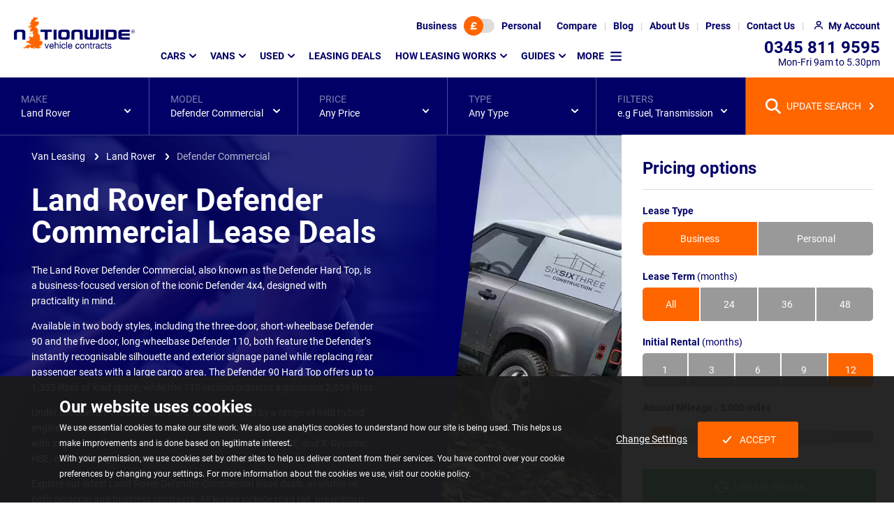

--- FILE ---
content_type: text/html; charset=utf-8
request_url: https://www.nationwidevehiclecontracts.co.uk/van-leasing/land-rover/defender-commercial
body_size: 30962
content:
<!DOCTYPE html><html lang=en itemscope itemtype=https://schema.org/FAQPage><head><meta charset=utf-8><meta http-equiv=X-UA-Compatible content="IE=edge"><meta name=viewport content="width=device-width, initial-scale=1"><link rel=preload as=font type=font/woff2 crossorigin=anonymous href=/assets/v2/nvc/assets/fonts/roboto-v20-latin-ext_latin-regular.woff2><link rel=preload as=font type=font/woff2 crossorigin=anonymous href=/assets/v2/nvc/assets/fonts/roboto-v20-latin-ext_latin-700.woff2><script>(()=>{var e={468:()=>{const e=[];window.cssStartup=()=>{window.location.hash&&document.querySelectorAll("link[media='print']").forEach(e=>{e.setAttribute("media","all")})},window.cssLoaded=(t,o,r)=>{if(t&&t.href){if(o||window.scrollY>200){if(null==document.body||window.scrollY>200)return void t.setAttribute("media","all");window.addEventListener("DOMContentLoaded",()=>window.setTimeout(()=>{"all"!==t.getAttribute("media")&&t.setAttribute("media","all")},1))}e.push(t.href)}if(r||"complete"===document.readyState){let t=!1;document.querySelectorAll("link[media='print']").forEach(o=>{e.find(e=>o.href===e)&&(o.setAttribute("media","all"),t=!0)}),t&&document.body&&document.body.dispatchEvent(new CustomEvent("CssLoaded"))}}}},t={};function o(r){var d=t[r];if(void 0!==d)return d.exports;var i=t[r]={exports:{}};return e[r](i,i.exports,o),i.exports}o.n=e=>{var t=e&&e.__esModule?()=>e.default:()=>e;return o.d(t,{a:t}),t},o.d=(e,t)=>{for(var r in t)o.o(t,r)&&!o.o(e,r)&&Object.defineProperty(e,r,{enumerable:!0,get:t[r]})},o.o=(e,t)=>Object.prototype.hasOwnProperty.call(e,t),(()=>{"use strict";o(468)})()})();</script><link rel=stylesheet href="/assetbundles/pure2/nvc/toplistingpagecommon/toplistingpagecommon.css?v=2025121815015940"><link rel=stylesheet href="/assetbundles/pure2/nvc/twofixedpricinglayout/twofixedpricinglayout.css?v=202512181501595"><link rel=stylesheet href="/assets/v2/nvc/packages/components/common/carousel/carousel.css?v=202512181501591"><link rel=stylesheet href=/assetbundles/pagedist/524559.css><link rel=stylesheet href="/assets/v2/nvc/packages/components/common/libraryicon/libraryicon.css?v=202512181501591" media=print onload=cssLoaded(this,true)><link rel=stylesheet href=/assetbundles/pagedist/536360.css media=print onload=cssLoaded(this,false)><style>.cookie-consent{background-color:rgba(27,27,27,.95);bottom:0;color:#fff;font-size:14px;left:0;position:fixed;right:0;text-align:center;z-index:510}body.loaded .cookie-consent{transition:bottom .25s ease-in-out}@media screen and (prefers-reduced-motion:reduce){body.loaded .cookie-consent{transition:none}}@media(min-width:768px){.cookie-consent{text-align:left}}.cookie-consent p:not(.cookie-consent__heading){font-size:12px;line-height:18px;margin:0}@media(min-width:768px){.cookie-consent p:not(.cookie-consent__heading){line-height:22px}}.cookie-consent__heading{font-size:18px;font-weight:700;line-height:22px;margin-bottom:15px;margin-top:0}@media(min-width:768px){.cookie-consent__heading{font-size:24px;line-height:28px;margin-bottom:5px}}.cookie-consent--show{display:block}.cookie-consent .container{padding-bottom:15px;padding-top:15px}@media(min-width:768px){.cookie-consent .container{padding-bottom:30px;padding-top:30px}}.cookie-consent__btns{align-items:center;display:flex;flex-wrap:wrap;gap:30px;justify-content:center;margin:30px auto 0;max-width:300px}.cookie-consent__btns .button{text-decoration:none}html.no-flex-gap-support .cookie-consent__btns>.cookie-consent__btn{margin-right:15px}.cookie-consent__btns .icon{background-image:url([data-uri])}@media(min-width:768px){.cookie-consent__btns{height:100%;margin-top:0}}</style><script src=https://cdn.jsdelivr.net/npm/@statsig/js-client@3/build/statsig-js-client+web-analytics.min.js async></script><link rel=preload as=image imagesrcset="/media/0djb2arh/land-rover-defender-commercial-leasing.jpg?m=21mm0ht 1.0x, /media/0djb2arh/land-rover-defender-commercial-leasing.jpg?m=22fx0qq 1.5x, /media/0djb2arh/land-rover-defender-commercial-leasing.jpg?m=22uk0v6 1.75x, /media/0djb2arh/land-rover-defender-commercial-leasing.jpg?m=23980zm 2.0x, /media/0djb2arh/land-rover-defender-commercial-leasing.jpg?m=23y8177 2.43x" media="(min-width: 1921px)" fetchpriority=high href="/media/0djb2arh/land-rover-defender-commercial-leasing.jpg?m=21mm0ht"><link rel=preload as=image imagesrcset="/media/0djb2arh/land-rover-defender-commercial-leasing.jpg?m=216i0ge 1.0x, /media/0djb2arh/land-rover-defender-commercial-leasing.jpg?m=21rr0ol 1.5x, /media/0djb2arh/land-rover-defender-commercial-leasing.jpg?m=222e0so 1.75x, /media/0djb2arh/land-rover-defender-commercial-leasing.jpg?m=22d00ws 2.0x, /media/0djb2arh/land-rover-defender-commercial-leasing.jpg?m=22y914z 2.5x, /media/0djb2arh/land-rover-defender-commercial-leasing.jpg?m=23ji1d6 3.0x, /media/0djb2arh/land-rover-defender-commercial-leasing.jpg?m=23y81iu 3.35x" media="(min-width: 1601px) and (max-width: 1921px)" fetchpriority=high href="/media/0djb2arh/land-rover-defender-commercial-leasing.jpg?m=216i0ge"><link rel=preload as=image imagesrcset="/media/0djb2arh/land-rover-defender-commercial-leasing.jpg?m=20xm0i8 1.0x, /media/0djb2arh/land-rover-defender-commercial-leasing.jpg?m=21ef0rc 1.5x, /media/0djb2arh/land-rover-defender-commercial-leasing.jpg?m=21mu0vw 1.75x, /media/0djb2arh/land-rover-defender-commercial-leasing.jpg?m=21v810g 2.0x, /media/0djb2arh/land-rover-defender-commercial-leasing.jpg?m=22c119k 2.5x, /media/0djb2arh/land-rover-defender-commercial-leasing.jpg?m=22su1io 3.0x, /media/0djb2arh/land-rover-defender-commercial-leasing.jpg?m=23qg20w 4.0x" media="(min-width: 1201px) and (max-width: 1601px)" fetchpriority=high href="/media/0djb2arh/land-rover-defender-commercial-leasing.jpg?m=20xm0i8"><link rel=preload as=image imagesrcset="/media/0djb2arh/land-rover-defender-commercial-leasing.jpg?m=20mi0gj 1.0x, /media/0djb2arh/land-rover-defender-commercial-leasing.jpg?m=20xr0os 1.5x, /media/0djb2arh/land-rover-defender-commercial-leasing.jpg?m=213e0sx 1.75x, /media/0djb2arh/land-rover-defender-commercial-leasing.jpg?m=21900x2 2.0x, /media/0djb2arh/land-rover-defender-commercial-leasing.jpg?m=21k915c 2.5x, /media/0djb2arh/land-rover-defender-commercial-leasing.jpg?m=21vi1dl 3.0x, /media/0djb2arh/land-rover-defender-commercial-leasing.jpg?m=22i01u4 4.0x" media="(min-width: 993px) and (max-width: 1201px)" fetchpriority=high href="/media/0djb2arh/land-rover-defender-commercial-leasing.jpg?m=20mi0gj"><link rel=preload as=image imagesrcset="/media/0djb2arh/land-rover-defender-commercial-leasing.jpg?m=20rk0kt 1.0x, /media/0djb2arh/land-rover-defender-commercial-leasing.jpg?m=215c0v8 1.5x, /media/0djb2arh/land-rover-defender-commercial-leasing.jpg?m=21c810f 1.75x, /media/0djb2arh/land-rover-defender-commercial-leasing.jpg?m=21j415m 2.0x, /media/0djb2arh/land-rover-defender-commercial-leasing.jpg?m=21ww1g0 2.5x, /media/0djb2arh/land-rover-defender-commercial-leasing.jpg?m=22ao1qf 3.0x, /media/0djb2arh/land-rover-defender-commercial-leasing.jpg?m=23282b8 4.0x" media="(min-width: 769px) and (max-width: 993px)" fetchpriority=high href="/media/0djb2arh/land-rover-defender-commercial-leasing.jpg?m=20rk0kt"><link rel=preload as=image imagesrcset="/media/0djb2arh/land-rover-defender-commercial-leasing.jpg?m=20lc0kh 1.0x, /media/0djb2arh/land-rover-defender-commercial-leasing.jpg?m=20w00uq 1.5x, /media/0djb2arh/land-rover-defender-commercial-leasing.jpg?m=211c0zu 1.75x, /media/0djb2arh/land-rover-defender-commercial-leasing.jpg?m=216o14y 2.0x, /media/0djb2arh/land-rover-defender-commercial-leasing.jpg?m=21hc1f6 2.5x, /media/0djb2arh/land-rover-defender-commercial-leasing.jpg?m=21s01pf 3.0x, /media/0djb2arh/land-rover-defender-commercial-leasing.jpg?m=22dc29w 4.0x" media="(min-width: 545px) and (max-width: 769px)" fetchpriority=high href="/media/0djb2arh/land-rover-defender-commercial-leasing.jpg?m=20lc0kh"><link rel=preload as=image imagesrcset="/media/0djb2arh/land-rover-defender-commercial-leasing.jpg?m=20f40je 1.0x, /media/0djb2arh/land-rover-defender-commercial-leasing.jpg?m=20mo0t3 1.5x, /media/0djb2arh/land-rover-defender-commercial-leasing.jpg?m=20qg0xy 1.75x, /media/0djb2arh/land-rover-defender-commercial-leasing.jpg?m=20u812s 2.0x, /media/0djb2arh/land-rover-defender-commercial-leasing.jpg?m=211s1ch 2.5x, /media/0djb2arh/land-rover-defender-commercial-leasing.jpg?m=219c1m6 3.0x, /media/0djb2arh/land-rover-defender-commercial-leasing.jpg?m=21og25k 4.0x" media="(max-width: 545px)" fetchpriority=high href="/media/0djb2arh/land-rover-defender-commercial-leasing.jpg?m=20f40je"><link rel=preload as=image imagesrcset="/media/0djb2arh/land-rover-defender-commercial-leasing.jpg?m=20vn0ht 1.0x, /media/0djb2arh/land-rover-defender-commercial-leasing.jpg?m=21bg0qq 1.5x, /media/0djb2arh/land-rover-defender-commercial-leasing.jpg?m=21jd0v6 1.75x, /media/0djb2arh/land-rover-defender-commercial-leasing.jpg?m=21ra0zm 2.0x, /media/0djb2arh/land-rover-defender-commercial-leasing.jpg?m=227418i 2.5x, /media/0djb2arh/land-rover-defender-commercial-leasing.jpg?m=22mx1hf 3.0x, /media/0djb2arh/land-rover-defender-commercial-leasing.jpg?m=23ik1z8 4.0x" media="(min-width: 1921px)" fetchpriority=high href="/media/0djb2arh/land-rover-defender-commercial-leasing.jpg?m=20vn0ht"><link rel=preload as=image imagesrcset="/media/0djb2arh/land-rover-defender-commercial-leasing.jpg?m=20t60ge 1.0x, /media/0djb2arh/land-rover-defender-commercial-leasing.jpg?m=217r0ol 1.5x, /media/0djb2arh/land-rover-defender-commercial-leasing.jpg?m=21f20so 1.75x, /media/0djb2arh/land-rover-defender-commercial-leasing.jpg?m=21mc0ws 2.0x, /media/0djb2arh/land-rover-defender-commercial-leasing.jpg?m=220x14z 2.5x, /media/0djb2arh/land-rover-defender-commercial-leasing.jpg?m=22fi1d6 3.0x, /media/0djb2arh/land-rover-defender-commercial-leasing.jpg?m=238o1tk 4.0x" media="(min-width: 1601px) and (max-width: 1921px)" fetchpriority=high href="/media/0djb2arh/land-rover-defender-commercial-leasing.jpg?m=20t60ge"><link rel=preload as=image imagesrcset="/media/0djb2arh/land-rover-defender-commercial-leasing.jpg?m=20we0i8 1.0x, /media/0djb2arh/land-rover-defender-commercial-leasing.jpg?m=21cl0rc 1.5x, /media/0djb2arh/land-rover-defender-commercial-leasing.jpg?m=21ko0vw 1.75x, /media/0djb2arh/land-rover-defender-commercial-leasing.jpg?m=21ss10g 2.0x, /media/0djb2arh/land-rover-defender-commercial-leasing.jpg?m=228z19k 2.5x, /media/0djb2arh/land-rover-defender-commercial-leasing.jpg?m=22p61io 3.0x, /media/0djb2arh/land-rover-defender-commercial-leasing.jpg?m=23lk20w 4.0x" media="(min-width: 1201px) and (max-width: 1601px)" fetchpriority=high href="/media/0djb2arh/land-rover-defender-commercial-leasing.jpg?m=20we0i8"><link rel=preload as=image imagesrcset="/media/0djb2arh/land-rover-defender-commercial-leasing.jpg?m=20te0gj 1.0x, /media/0djb2arh/land-rover-defender-commercial-leasing.jpg?m=21830os 1.5x, /media/0djb2arh/land-rover-defender-commercial-leasing.jpg?m=21fg0sx 1.75x, /media/0djb2arh/land-rover-defender-commercial-leasing.jpg?m=21ms0x2 2.0x, /media/0djb2arh/land-rover-defender-commercial-leasing.jpg?m=221h15c 2.5x, /media/0djb2arh/land-rover-defender-commercial-leasing.jpg?m=22g61dl 3.0x, /media/0djb2arh/land-rover-defender-commercial-leasing.jpg?m=239k1u4 4.0x" media="(min-width: 993px) and (max-width: 1201px)" fetchpriority=high href="/media/0djb2arh/land-rover-defender-commercial-leasing.jpg?m=20te0gj"><link rel=preload as=image imagesrcset="/media/0djb2arh/land-rover-defender-commercial-leasing.jpg?m=20rk0kt 1.0x, /media/0djb2arh/land-rover-defender-commercial-leasing.jpg?m=215c0v8 1.5x, /media/0djb2arh/land-rover-defender-commercial-leasing.jpg?m=21c810f 1.75x, /media/0djb2arh/land-rover-defender-commercial-leasing.jpg?m=21j415m 2.0x, /media/0djb2arh/land-rover-defender-commercial-leasing.jpg?m=21ww1g0 2.5x, /media/0djb2arh/land-rover-defender-commercial-leasing.jpg?m=22ao1qf 3.0x, /media/0djb2arh/land-rover-defender-commercial-leasing.jpg?m=23282b8 4.0x" media="(min-width: 769px) and (max-width: 993px)" fetchpriority=high href="/media/0djb2arh/land-rover-defender-commercial-leasing.jpg?m=20rk0kt"><link rel=preload as=image imagesrcset="/media/0djb2arh/land-rover-defender-commercial-leasing.jpg?m=20lc0kh 1.0x, /media/0djb2arh/land-rover-defender-commercial-leasing.jpg?m=20w00uq 1.5x, /media/0djb2arh/land-rover-defender-commercial-leasing.jpg?m=211c0zu 1.75x, /media/0djb2arh/land-rover-defender-commercial-leasing.jpg?m=216o14y 2.0x, /media/0djb2arh/land-rover-defender-commercial-leasing.jpg?m=21hc1f6 2.5x, /media/0djb2arh/land-rover-defender-commercial-leasing.jpg?m=21s01pf 3.0x, /media/0djb2arh/land-rover-defender-commercial-leasing.jpg?m=22dc29w 4.0x" media="(min-width: 545px) and (max-width: 769px)" fetchpriority=high href="/media/0djb2arh/land-rover-defender-commercial-leasing.jpg?m=20lc0kh"><link rel=preload as=image imagesrcset="/media/0djb2arh/land-rover-defender-commercial-leasing.jpg?m=20f40je 1.0x, /media/0djb2arh/land-rover-defender-commercial-leasing.jpg?m=20mo0t3 1.5x, /media/0djb2arh/land-rover-defender-commercial-leasing.jpg?m=20qg0xy 1.75x, /media/0djb2arh/land-rover-defender-commercial-leasing.jpg?m=20u812s 2.0x, /media/0djb2arh/land-rover-defender-commercial-leasing.jpg?m=211s1ch 2.5x, /media/0djb2arh/land-rover-defender-commercial-leasing.jpg?m=219c1m6 3.0x, /media/0djb2arh/land-rover-defender-commercial-leasing.jpg?m=21og25k 4.0x" media="(max-width: 545px)" fetchpriority=high href="/media/0djb2arh/land-rover-defender-commercial-leasing.jpg?m=20f40je"><link rel=preload as=image imagesrcset="/media/uvrjhyd1/istock-618332288-flipped.jpg?m=20xh0ht 1.0x, /media/uvrjhyd1/istock-618332288-flipped.jpg?m=21e80qq 1.5x, /media/uvrjhyd1/istock-618332288-flipped.jpg?m=21ml0v6 1.75x, /media/uvrjhyd1/istock-618332288-flipped.jpg?m=21uy0zm 2.0x, /media/uvrjhyd1/istock-618332288-flipped.jpg?m=22bo18i 2.5x, /media/uvrjhyd1/istock-618332288-flipped.jpg?m=22sf1hf 3.0x, /media/uvrjhyd1/istock-618332288-flipped.jpg?m=23pw1z8 4.0x" media="(min-width: 1921px)" fetchpriority=high href="/media/uvrjhyd1/istock-618332288-flipped.jpg?m=20xh0ht"><link rel=preload as=image imagesrcset="/media/uvrjhyd1/istock-618332288-flipped.jpg?m=20pf0ge 1.0x, /media/uvrjhyd1/istock-618332288-flipped.jpg?m=21240ol 1.5x, /media/uvrjhyd1/istock-618332288-flipped.jpg?m=218h0so 1.75x, /media/uvrjhyd1/istock-618332288-flipped.jpg?m=21eu0ws 2.0x, /media/uvrjhyd1/istock-618332288-flipped.jpg?m=21rk14z 2.5x, /media/uvrjhyd1/istock-618332288-flipped.jpg?m=22491d6 3.0x, /media/uvrjhyd1/istock-618332288-flipped.jpg?m=22to1tk 4.0x" media="(min-width: 1601px) and (max-width: 1921px)" fetchpriority=high href="/media/uvrjhyd1/istock-618332288-flipped.jpg?m=20pf0ge"><link rel=preload as=image imagesrcset="/media/uvrjhyd1/istock-618332288-flipped.jpg?m=20kz0i8 1.0x, /media/uvrjhyd1/istock-618332288-flipped.jpg?m=20vg0rc 1.5x, /media/uvrjhyd1/istock-618332288-flipped.jpg?m=210p0vw 1.75x, /media/uvrjhyd1/istock-618332288-flipped.jpg?m=215y10g 2.0x, /media/uvrjhyd1/istock-618332288-flipped.jpg?m=21gg19k 2.5x, /media/uvrjhyd1/istock-618332288-flipped.jpg?m=21qx1io 3.0x, /media/uvrjhyd1/istock-618332288-flipped.jpg?m=22bw20w 4.0x" media="(min-width: 1201px) and (max-width: 1601px)" fetchpriority=high href="/media/uvrjhyd1/istock-618332288-flipped.jpg?m=20kz0i8"><link rel=preload as=image imagesrcset="/media/uvrjhyd1/istock-618332288-flipped.jpg?m=20ff0gj 1.0x, /media/uvrjhyd1/istock-618332288-flipped.jpg?m=20n40os 1.5x, /media/uvrjhyd1/istock-618332288-flipped.jpg?m=20qz0sx 1.75x, /media/uvrjhyd1/istock-618332288-flipped.jpg?m=20uu0x2 2.0x, /media/uvrjhyd1/istock-618332288-flipped.jpg?m=212k15b 2.5x, /media/uvrjhyd1/istock-618332288-flipped.jpg?m=21a91dl 3.0x, /media/uvrjhyd1/istock-618332288-flipped.jpg?m=21po1u4 4.0x" media="(min-width: 993px) and (max-width: 1201px)" fetchpriority=high href="/media/uvrjhyd1/istock-618332288-flipped.jpg?m=20ff0gj"><link rel=preload as=image imagesrcset="/media/uvrjhyd1/istock-618332288-flipped.jpg?m=20hy0kt 1.0x, /media/uvrjhyd1/istock-618332288-flipped.jpg?m=20qx0v8 1.5x, /media/uvrjhyd1/istock-618332288-flipped.jpg?m=20ve10f 1.75x, /media/uvrjhyd1/istock-618332288-flipped.jpg?m=20zw15m 2.0x, /media/uvrjhyd1/istock-618332288-flipped.jpg?m=218v1g0 2.5x, /media/uvrjhyd1/istock-618332288-flipped.jpg?m=21hu1qf 3.0x, /media/uvrjhyd1/istock-618332288-flipped.jpg?m=21zs2b8 4.0x" media="(min-width: 769px) and (max-width: 993px)" fetchpriority=high href="/media/uvrjhyd1/istock-618332288-flipped.jpg?m=20hy0kt"><link rel=preload as=image imagesrcset="/media/uvrjhyd1/istock-618332288-flipped.jpg?m=20eu0kh 1.0x, /media/uvrjhyd1/istock-618332288-flipped.jpg?m=20m90uq 1.5x, /media/uvrjhyd1/istock-618332288-flipped.jpg?m=20py0zu 1.75x, /media/uvrjhyd1/istock-618332288-flipped.jpg?m=20to14y 2.0x, /media/uvrjhyd1/istock-618332288-flipped.jpg?m=21131f7 2.5x, /media/uvrjhyd1/istock-618332288-flipped.jpg?m=218i1pf 3.0x, /media/uvrjhyd1/istock-618332288-flipped.jpg?m=21nc29w 4.0x" media="(min-width: 545px) and (max-width: 769px)" fetchpriority=high href="/media/uvrjhyd1/istock-618332288-flipped.jpg?m=20eu0kh"><link rel=preload as=image imagesrcset="/media/uvrjhyd1/istock-618332288-flipped.jpg?m=20bq0je 1.0x, /media/uvrjhyd1/istock-618332288-flipped.jpg?m=20hl0t3 1.5x, /media/uvrjhyd1/istock-618332288-flipped.jpg?m=20ki0xy 1.75x, /media/uvrjhyd1/istock-618332288-flipped.jpg?m=20ng12s 2.0x, /media/uvrjhyd1/istock-618332288-flipped.jpg?m=20tb1ch 2.5x, /media/uvrjhyd1/istock-618332288-flipped.jpg?m=20z61m6 3.0x, /media/uvrjhyd1/istock-618332288-flipped.jpg?m=21aw25k 4.0x" media="(max-width: 545px)" fetchpriority=high href="/media/uvrjhyd1/istock-618332288-flipped.jpg?m=20bq0je"><link rel=preload as=image imagesrcset="/media/4dfp4vhx/lr-logo2.png?m=102s02s 1.0x, /media/4dfp4vhx/lr-logo2.png?m=1046046 1.5x, /media/4dfp4vhx/lr-logo2.png?m=104v04v 1.75x, /media/4dfp4vhx/lr-logo2.png?m=105k05k 2.0x, /media/4dfp4vhx/lr-logo2.png?m=106y06y 2.5x, /media/4dfp4vhx/lr-logo2.png?m=108c08c 3.0x, /media/4dfp4vhx/lr-logo2.png 3.3x" fetchpriority=high href="/media/4dfp4vhx/lr-logo2.png?m=102s02s"><script defer src="/assetbundles/pure2/nvc/toplistingpagecommonwbb/toplistingpagecommonwbb.js?v=2025121815015942"></script><script defer src="/assetbundles/pure2/nvc/modelpagespecific/modelpagespecific.js?v=202512181501598"></script><script defer src="/assets/v2/nvc/packages/widgets/global/cookiebanner/cookiebanner.js?v=202512181501591"></script><script>window.cssStartup();</script><title>Land Rover Defender Commercial Van Leasing &amp; Contract Hire | Nationwide Vehicle Contracts</title><meta name=description content="Get behind the wheel of the Defender Commercial, Land Rover's toughest, most capable and most connected 4x4 ever. Prices from £338.73 ex VAT."><meta property=og:site_name content="Nationwide Vehicle Contracts"><meta name=twitter:card content=summary><meta property=og:image:type content=image/webp><meta property=og:image content=https://cdn.imagin.studio/s/[base64]><meta name=twitter:description content="Get behind the wheel of the Defender Commercial, Land Rover's toughest, most capable and most connected 4x4 ever. Prices from £338.73 ex VAT."><meta property=og:title content="Land Rover Defender Commercial Van Leasing &amp; Contract Hire | Nationwide Vehicle Contracts"><meta name=twitter:title content="Land Rover Defender Commercial Van Leasing &amp; Contract Hire | Nationwide Vehicle Contracts"><meta name=twitter:image:src content=https://cdn.imagin.studio/s/[base64]><meta name=twitter:url content=https://www.nationwidevehiclecontracts.co.uk/van-leasing/land-rover/defender-commercial><meta property=og:image:width content=800><meta property=og:url content=https://www.nationwidevehiclecontracts.co.uk/van-leasing/land-rover/defender-commercial><meta name=twitter:site content=@car_lease><meta property=og:type content=product.group><meta property=og:image:height content=533><meta name=twitter:image:height content=533><meta name=twitter:image:width content=800><meta property=og:description content="Get behind the wheel of the Defender Commercial, Land Rover's toughest, most capable and most connected 4x4 ever. Prices from £338.73 ex VAT."><meta name=OMG-Verify-V1 content=2052586-8aaa892a-e369-4090-8c24-21e140a85b3e><!-- Clarity tracking code for https://www.nationwidevehiclecontracts.co.uk/ --><script>(function(c,l,a,r,i,t,y){c[a]=c[a]||function(){(c[a].q=c[a].q||[]).push(arguments)};t=l.createElement(r);t.async=1;t.src="https://www.clarity.ms/tag/"+i+"?ref=bwt";y=l.getElementsByTagName(r)[0];y.parentNode.insertBefore(t,y);})(window,document,"clarity","script","6uuplkel0g");</script><!-- Google Tag Manager --><script>(function(w,d,s,l,i){w[l]=w[l]||[];w[l].push({'gtm.start':new Date().getTime(),event:'gtm.js'});var f=d.getElementsByTagName(s)[0],j=d.createElement(s),dl=l!='dataLayer'?'&l='+l:'';j.async=true;j.src='https://www.googletagmanager.com/gtm.js?id='+i+dl;f.parentNode.insertBefore(j,f);})(window,document,'script','dataLayer','GTM-TNFGWTG');</script><!-- End Google Tag Manager --><link rel=apple-touch-icon-precomposed sizes=57x57 href=/assets/ico/apple-touch-icon-57x57.png><link rel=apple-touch-icon-precomposed sizes=114x114 href=/assets/ico/apple-touch-icon-114x114.png><link rel=apple-touch-icon-precomposed sizes=72x72 href=/assets/ico/apple-touch-icon-72x72.png><link rel=apple-touch-icon-precomposed sizes=144x144 href=/assets/ico/apple-touch-icon-144x144.png><link rel=apple-touch-icon-precomposed sizes=60x60 href=/assets/ico/apple-touch-icon-60x60.png><link rel=apple-touch-icon-precomposed sizes=120x120 href=/assets/ico/apple-touch-icon-120x120.png><link rel=apple-touch-icon-precomposed sizes=76x76 href=/assets/ico/apple-touch-icon-76x76.png><link rel=apple-touch-icon-precomposed sizes=152x152 href=/assets/ico/apple-touch-icon-152x152.png><link rel=icon type=image/x-icon href=/assets/ico/favicon.ico><link rel=icon type=image/png sizes=96x96 href=/assets/ico/favicon-96x96.png><link rel=icon type=image/png sizes=32x32 href=/assets/ico/favicon-32x32.png><link rel=icon type=image/png sizes=16x16 href=/assets/ico/favicon-16x16.png><meta name=application-name content="Nationwide Vehicle Contracts"><meta name=msapplication-TileColor content=#FFFFFF><meta name=msapplication-TileImage content=/assets/ico/mstile-144x144.png><meta name=msapplication-square70x70logo content=/assets/ico/mstile-70x70.png><meta name=msapplication-square150x150logo content=/assets/ico/mstile-150x150.png><meta name=msapplication-wide310x150logo content=/assets/ico/mstile-310x150.png><meta name=msapplication-square310x310logo content=/assets/ico/mstile-310x310.png><link rel=canonical href=https://www.nationwidevehiclecontracts.co.uk/van-leasing/land-rover/defender-commercial><link rel=next href="https://www.nationwidevehiclecontracts.co.uk/van-leasing/land-rover/defender-commercial?page=2"></head>
<body id=top class=model data-type=van><noscript><div style=background-color:rgba(27,27,27,.95);color:white;padding:10px;text-align:center><div class=container><strong>Oops!</strong> It looks like your browser doesn't have JavaScript enabled. Please enable Javascript to make the most of this website.</div></div></noscript><!-- Google Tag Manager (noscript) --><noscript><iframe src="https://www.googletagmanager.com/ns.html?id=GTM-TNFGWTG" height=0 width=0 style=display:none;visibility:hidden></iframe></noscript><!-- End Google Tag Manager (noscript) -->
<header class="header background background--white" data-analytics-desc=Header><h2 class=sr-only>Page Header</h2><nav class=header__top><div id=lease-type-toggle class="background background--brand" data-visible=true data-vis-remember-cookie=price-toggle data-animation=expand><div class=toggle-switch data-toggle-switch-value1=business data-toggle-switch-value2=personal><input type=hidden value=business data-required-value=personal id=lease-type-toggle-data name=lease-type-toggle-data> <button class=toggle-switch__btn aria-label="Choose Business" data-value=false>Business</button> <button class=toggle-switch__track aria-label="Toggle lease type" data-current-value=false><span class="toggle-switch__toggle background background--orange highlight highlight--orange"> <span class="icon icon--currency"></span></span></button> <button class=toggle-switch__btn aria-label="Choose Personal" data-value=true>Personal</button></div><button class=lease-type-toggle__close data-hide>CLOSE</button></div><button class="header__top--icon header__top__lease-toggle" data-toggle=#lease-type-toggle aria-label="Lease type"> </button><ul class=header__top__ul><li class="header__top__li visible--lg-up"><a href=/comparison-tool class=header__top__link aria-label=Compare> <span>Compare</span> </a></li><li class="header__top__li visible--lg-up"><a href=/blog class=header__top__link aria-label=Blog> <span>Blog</span> </a></li><li class="header__top__li visible--lg-up"><a href=/about-us class=header__top__link aria-label="About Us"> <span>About Us</span> </a></li><li class="header__top__li visible--lg-up"><a href=/press class=header__top__link aria-label=Press> <span>Press</span> </a></li><li class="header__top__li visible--md-up"><a href=/contact-us class=header__top__link aria-label="Contact Us"> <span>Contact Us</span> </a></li><li class=header__top__li><a href=/my-account/login class="header__top__link header__top--icon header__top__my-account" aria-label="My Account"> <span>My Account</span> </a></li><li class="header__top__li visible--sm-down"><a href=tel:03458119595 class="header__top__link header__top--icon header__top__phone" aria-label=Telephone> </a></li><li class="header__top__li visible--sm-down"><a href=# class="header__top__link header__top--icon header__top__menu" aria-label="Mobile Menu Button" data-toggle="@.header .main-menu"> </a></li></ul></nav> <nav class=header__main><div class="header__logo img--fluid-child"><a href="/" aria-label=Homepage> <img src=/media/c45fhgdz/nvclogo.svg alt="Nationwide Vehicle Contracts" width=173 height=48> </a></div><div class="main-menu breakpoint--md" data-visible=false data-animation=expand data-vis-auto-hide=true data-vis-active-below=md><ul class=main-menu__list data-template-vis-group=main-menu data-template-vis-hidden-state=outofflow data-template-position-shift-x=-32 data-template-position-shift-y=13 data-template-animation=expand data-template-vis-auto-hide=md><li><a href=/car-leasing data-toggle data-position-horizontal=left data-position-vertical=below>Cars</a><div class="main-menu__sets main-menu__sets--mega background background--brand" data-visible=false><div class="main-menu__row row" data-template-vis-group=main-menu-23029><div class="main-menu__set col col--full-3"><div class=main-menu__sub-menu-container><h3 class=main-menu__set-title data-toggle>Popular manufacturers</h3><div class=main-menu__sub-menu data-visible=false data-vis-active-below=md><ul class="main-menu__sub-menu-list main-menu__sub-menu-list--has-footer" data-template-vis-group=main-menu-23039><li><a href=/car-leasing/alfa-romeo>Alfa Romeo</a></li><li><a href=/car-leasing/audi>Audi</a></li><li><a href=/car-leasing/bmw>BMW</a></li><li><a href=/car-leasing/byd>BYD</a></li><li><a href=/car-leasing/changan>Changan</a></li><li><a href=/car-leasing/chery>Chery</a></li><li><a href=/car-leasing/citroen>Citroen</a></li><li><a href=/car-leasing/cupra>Cupra</a></li><li><a href=/car-leasing/dacia>Dacia</a></li><li><a href=/car-leasing/ford>Ford</a></li><li><a href=/car-leasing/hyundai>Hyundai</a></li><li><a href=/car-leasing/jaecoo>Jaecoo</a></li><li><a href=/car-leasing/jeep>Jeep</a></li><li><a href=/car-leasing/kia>Kia</a></li><li><a href=/car-leasing/land-rover>Land Rover</a></li><li><a href=/car-leasing/leapmotor>Leapmotor</a></li><li><a href=/car-leasing/mazda>Mazda</a></li><li><a href=/car-leasing/mg>MG</a></li><li><a href=/car-leasing/mini>MINI</a></li><li><a href=/car-leasing/nissan>Nissan</a></li><li><a href=/car-leasing/omoda>Omoda</a></li><li><a href=/car-leasing/peugeot>Peugeot</a></li><li><a href=/car-leasing/polestar>Polestar</a></li><li><a href=/car-leasing/porsche>Porsche</a></li><li><a href=/car-leasing/renault>Renault</a></li><li><a href=/car-leasing/seat>SEAT</a></li><li><a href=/car-leasing/skoda>Skoda</a></li><li><a href=/car-leasing/suzuki>Suzuki</a></li><li><a href=/car-leasing/tesla>Tesla</a></li><li><a href=/car-leasing/toyota>Toyota</a></li><li><a href=/car-leasing/vauxhall>Vauxhall</a></li><li><a href=/car-leasing/volkswagen>Volkswagen</a></li><li><a href=/car-leasing/volvo>Volvo</a></li><li class=main-menu__cta><a href=/car-leasing/car-manufacturers class="button button--link highlight highlight--white highlight--hover"> View all manufacturers </a></li></ul></div></div></div><div class="main-menu__set col col--full-3"><div class=main-menu__sub-menu-container><h3 class=main-menu__set-title data-toggle>Find cars by type</h3><div class=main-menu__sub-menu data-visible=false data-vis-active-below=md><ul class=main-menu__sub-menu-list data-template-vis-group=main-menu-23040><li><a href=/car-leasing/4x4-crossover>4x4 and SUV</a></li><li><a href=/car-leasing/city-car>City Car</a></li><li><a href=/car-leasing/convertible>Convertible</a></li><li><a href=/car-leasing/coupe>Coupe</a></li><li><a href=/car-leasing/electric-hybrid/electric>Electric</a></li><li><a href=/car-leasing/estate>Estate</a></li><li><a href=/car-leasing/hatchback>Hatchback</a></li><li><a href=/car-leasing/electric-hybrid/hybrid>Hybrid</a></li><li><a href=/car-leasing/people-carrier>People Carrier</a></li><li><a href=/car-leasing/pickup>Pickup</a></li><li><a href=/car-leasing/prestige>Prestige</a></li><li><a href=/car-leasing/saloon>Saloon</a></li><li><a href=/car-leasing/seven-seater>Seven-Seater</a></li><li><a href=/car-leasing/supermini>Supermini</a></li></ul></div></div></div><div class="main-menu__set col col--full-3"><div class=main-menu__sub-menu-container><h3 class=main-menu__set-title data-toggle>Find cars by price</h3><div class=main-menu__sub-menu data-visible=false data-vis-active-below=md><ul class="main-menu__sub-menu-list main-menu__sub-menu-list--has-footer" data-template-vis-group=main-menu-23041><li><a href=/car-leasing/below-200>Below &#xA3;200</a></li><li><a href=/car-leasing/200-250>&#xA3;200 - &#xA3;250</a></li><li><a href=/car-leasing/250-350>&#xA3;250 - &#xA3;350</a></li><li><a href=/car-leasing/350-450>&#xA3;350 - &#xA3;450</a></li><li><a href=/car-leasing/450-550>&#xA3;450 - &#xA3;550</a></li><li><a href=/car-leasing/above-550>Above &#xA3;550</a></li><li class=main-menu__note>Note: Prices are based on monthly payment excluding Initial Rental and Processing Fee.</li></ul></div></div></div><div class="main-menu__set col col--full-3"><div class=main-menu__sub-menu-container><h3 class=main-menu__set-title data-toggle>Useful links</h3><div class=main-menu__sub-menu data-visible=false data-vis-active-below=md><ul class=main-menu__sub-menu-list data-template-vis-group=main-menu-23042><li><a href=/car-leasing>Car Leasing Homepage</a></li><li><a href=/how-leasing-works>Leasing Explained</a></li><li><a href=/car-leasing/deals>Car Lease Deals</a></li><li><a href=/car-leasing/fast-lease>Fast Lease - In Stock Cars</a></li></ul></div></div><div class=main-menu__sub-menu-container><h3 class=main-menu__set-title data-toggle>Leasing types</h3><div class=main-menu__sub-menu data-visible=false data-vis-active-below=md><ul class=main-menu__sub-menu-list data-template-vis-group=main-menu-23043><li><a href=/business-leasing>Business Leasing</a></li><li><a href=/car-leasing/electric-hybrid>Hybrid &amp; Electric Leasing</a></li><li><a href=/car-leasing/used>Used Car Leasing</a></li><li><a href=/car-leasing/automatic>Automatic Car Leasing</a></li><li><a href=/car-leasing/no-deposit>No Deposit Car Leasing</a></li></ul></div></div><div class=main-menu__sub-menu-container><h3 class=main-menu__set-title data-toggle>Insurance</h3><div class=main-menu__sub-menu data-visible=false data-vis-active-below=md><ul class=main-menu__sub-menu-list data-template-vis-group=main-menu-23044><li><a href=/car-leasing/minor-damage-insurance>Minor Damage Insurance</a></li><li><a href=/guides/gap-insurance>Gap Insurance</a></li></ul></div></div></div><button class=main-menu__sets-close data-hide>CLOSE</button></div></div></li><li><a href=/van-leasing data-toggle data-position-horizontal=left data-position-vertical=below>Vans</a><div class="main-menu__sets main-menu__sets--mega background background--brand" data-visible=false><div class="main-menu__row row" data-template-vis-group=main-menu-23030><div class="main-menu__set col col--full-3"><div class=main-menu__sub-menu-container><h3 class=main-menu__set-title data-toggle>Popular manufacturers</h3><div class=main-menu__sub-menu data-visible=false data-vis-active-below=md><ul class="main-menu__sub-menu-list main-menu__sub-menu-list--has-footer" data-template-vis-group=main-menu-23058><li><a href=/van-leasing/citroen>Citroen</a></li><li><a href=/van-leasing/fiat>Fiat</a></li><li><a href=/van-leasing/ford>Ford</a></li><li><a href=/van-leasing/isuzu>Isuzu</a></li><li><a href=/van-leasing/kia>Kia</a></li><li><a href=/van-leasing/land-rover>Land Rover</a></li><li><a href=/van-leasing/maxus>Maxus</a></li><li><a href=/van-leasing/mercedes-benz>Mercedes-Benz</a></li><li><a href=/van-leasing/nissan>Nissan</a></li><li><a href=/van-leasing/peugeot>Peugeot</a></li><li><a href=/van-leasing/renault>Renault</a></li><li><a href=/van-leasing/toyota>Toyota</a></li><li><a href=/van-leasing/vauxhall>Vauxhall</a></li><li><a href=/van-leasing/volkswagen>Volkswagen</a></li><li class=main-menu__cta><a href=/van-leasing/van-manufacturers class="button button--link highlight highlight--white highlight--hover"> View all manufacturers </a></li></ul></div></div></div><div class="main-menu__set col col--full-3"><div class=main-menu__sub-menu-container><h3 class=main-menu__set-title data-toggle>Find vans by type</h3><div class=main-menu__sub-menu data-visible=false data-vis-active-below=md><ul class=main-menu__sub-menu-list data-template-vis-group=main-menu-23060><li><a href=/van-leasing/small-van>Small Van</a></li><li><a href=/van-leasing/medium-van>Medium Van</a></li><li><a href=/van-leasing/large-van>Large Van</a></li><li><a href=/van-leasing/crew-van>Crew Van</a></li><li><a href=/van-leasing/dropside-tipper>Dropside Tipper</a></li><li><a href=/van-leasing/pickup>Pickup</a></li><li><a href=/van-leasing/minibus>Minibus</a></li><li><a href=/van-leasing/electric-hybrid>Electric / Hybrid</a></li></ul></div></div></div><div class="main-menu__set col col--full-3"><div class=main-menu__sub-menu-container><h3 class=main-menu__set-title data-toggle>Find vans by price</h3><div class=main-menu__sub-menu data-visible=false data-vis-active-below=md><ul class="main-menu__sub-menu-list main-menu__sub-menu-list--has-footer" data-template-vis-group=main-menu-23062><li><a href=/van-leasing/below-250>Below &#xA3;250</a></li><li><a href=/van-leasing/250-350>&#xA3;250 - &#xA3;350</a></li><li><a href=/van-leasing/350-450>&#xA3;350 - &#xA3;450</a></li><li><a href=/van-leasing/450-550>&#xA3;450 - &#xA3;550</a></li><li><a href=/van-leasing/above-550>Above &#xA3;550</a></li><li class=main-menu__note>Note: Prices are based on monthly payment excluding Initial Rental and Processing Fee.</li></ul></div></div></div><div class="main-menu__set col col--full-3"><div class=main-menu__sub-menu-container><h3 class=main-menu__set-title data-toggle>Useful links</h3><div class=main-menu__sub-menu data-visible=false data-vis-active-below=md><ul class=main-menu__sub-menu-list data-template-vis-group=main-menu-23064><li><a href=/van-leasing>Van Leasing Homepage</a></li><li><a href=/van-leasing/guides/how-does-van-leasing-work>Leasing Explained</a></li><li><a href=/van-leasing/deals>Leasing Deals</a></li></ul></div></div><div class=main-menu__sub-menu-container><h3 class=main-menu__set-title data-toggle>Leasing types</h3><div class=main-menu__sub-menu data-visible=false data-vis-active-below=md><ul class=main-menu__sub-menu-list data-template-vis-group=main-menu-23068><li><a href=/business-leasing>Business Leasing</a></li></ul></div></div></div><button class=main-menu__sets-close data-hide>CLOSE</button></div></div></li><li><a href=/car-leasing/used data-toggle data-position-horizontal=left data-position-vertical=below>Used</a><div class="main-menu__sets main-menu__sets--mega background background--brand" data-visible=false><div class="main-menu__row row" data-template-vis-group=main-menu-72113><div class="main-menu__set col col--full-4"><div class=main-menu__sub-menu-container><h3 class=main-menu__set-title data-toggle>Popular Used Manufacturers</h3><div class=main-menu__sub-menu data-visible=false data-vis-active-below=md><ul class="main-menu__sub-menu-list main-menu__sub-menu-list--has-footer" data-template-vis-group=main-menu-72118><li><a href=/car-leasing/used/audi>Audi</a></li><li><a href=/car-leasing/used/bmw>BMW</a></li><li><a href=/car-leasing/used/cupra>Cupra</a></li><li><a href=/car-leasing/used/ford>Ford</a></li><li><a href=/car-leasing/used/hyundai>Hyundai</a></li><li><a href=/car-leasing/used/jaguar>Jaguar</a></li><li><a href=/car-leasing/used/kia>Kia</a></li><li><a href=/car-leasing/used/land-rover>Land Rover</a></li><li><a href=/car-leasing/used/lexus>Lexus</a></li><li><a href=/car-leasing/used/mercedes-benz>Mercedes-Benz</a></li><li><a href=/car-leasing/used/peugeot>Peugeot</a></li><li><a href=/car-leasing/used/polestar>Polestar</a></li><li><a href=/car-leasing/used/porsche>Porsche</a></li><li><a href=/car-leasing/used/seat>SEAT</a></li><li><a href=/car-leasing/used/tesla>Tesla</a></li><li><a href=/car-leasing/used/toyota>Toyota</a></li><li><a href=/car-leasing/used/volkswagen>Volkswagen</a></li><li><a href=/car-leasing/used/volvo>Volvo</a></li><li class=main-menu__cta><a href=/car-leasing/used#manufacturers class="button button--link highlight highlight--white highlight--hover"> View All Used Manufacturers </a></li></ul></div></div></div><div class="main-menu__set col col--full-4"><div class=main-menu__sub-menu-container><h3 class=main-menu__set-title data-toggle>Used Leasing Deals</h3><div class=main-menu__sub-menu data-visible=false data-vis-active-below=md><ul class=main-menu__sub-menu-list data-template-vis-group=main-menu-72120><li><a href=/car-leasing/used/deals>Used Car Lease Deals</a></li><li><a href=/car-leasing/used>Used Leasing Homepage</a></li></ul></div></div><div class=main-menu__sub-menu-container><h3 class=main-menu__set-title data-toggle>Used Car Insurance &amp; Extras</h3><div class=main-menu__sub-menu data-visible=false data-vis-active-below=md><ul class=main-menu__sub-menu-list data-template-vis-group=main-menu-72117><li><a href=/car-leasing/minor-damage-insurance>Minor Damage Insurance</a></li><li><a href=/guides/gap-insurance>GAP Insurance</a></li><li><a href=/car-leasing/used/breakdown-cover>Breakdown Cover</a></li><li><a href=/car-leasing/used/extended-car-warranty>Extended Warranty</a></li><li><a href=/car-leasing/used/service-plans>Service Plans</a></li></ul></div></div></div><div class="main-menu__set col col--full-4"><div class=main-menu__sub-menu-container><h3 class=main-menu__set-title data-toggle>Used Guides &amp; Support</h3><div class=main-menu__sub-menu data-visible=false data-vis-active-below=md><ul class=main-menu__sub-menu-list data-template-vis-group=main-menu-72119><li><a href=/car-leasing/used/guides/used-car-leasing-maintenance-explained>Car Leasing Maintenance Explained</a></li><li><a href=/car-leasing/used/guides/what-condition-will-a-used-car-lease-be-in>What Condition will a Used Car Lease be in?</a></li><li><a href=/car-leasing/used/car-quality-standards>Used Car Quality Standards</a></li><li><a href=/car-leasing/used/guides/all-you-need-to-know-about-used-car-leasing>Used Car Leasing Explained</a></li><li><a href=/car-leasing/used/guides>Browse all Used Guides</a></li><li><a href=/contact-us>Contact Us</a></li></ul></div></div></div><button class=main-menu__sets-close data-hide>CLOSE</button></div></div></li><li><a href=/van-leasing/deals>Leasing Deals</a></li><li><a href=/van-leasing/guides/how-does-van-leasing-work data-toggle data-position-horizontal=left data-position-vertical=below>How Leasing Works</a><div class="main-menu__sets background background--brand" data-visible=false><div class="main-menu__row row" data-template-vis-group=main-menu-23092><div class="main-menu__set col col--full-12"><div class="main-menu__sub-menu-container main-menu__sub-menu-container--no-title"><div class=main-menu__sub-menu><ul class="main-menu__sub-menu-list main-menu__sub-menu-list--no-title" data-template-vis-group=main-menu-23092><li><a href=/van-leasing/guides/how-does-van-leasing-work>How does Van Leasing work?</a></li><li><a href=/van-leasing/guides/van-leasing-vs-buying>Van Leasing v Buying</a></li><li><a href=/van-leasing/guides/personal-van-and-pick-up-leasing>Personal Van &amp; Pick-Up Leasing</a></li><li><a href=/van-leasing/guides/company-van-tax-explained>Company Van Tax Explained</a></li><li><a href=/van-leasing/guides/are-you-eligible-for-van-leasing>Are You Eligible For Van Leasing</a></li><li><a href=/van-leasing/guides/van-leasing-faqs>Van Leasing FAQs</a></li><li><a href=/van-leasing/guides>Van Leasing Information</a></li></ul></div></div></div></div></div></li><li class=main-menu__list--duplicate><a href=/guides data-toggle data-position-horizontal=left data-position-vertical=below>Guides</a><div class="main-menu__sets background background--brand" data-visible=false><div class="main-menu__row row" data-template-vis-group=main-menu-23102><div class="main-menu__set col col--full-12"><div class="main-menu__sub-menu-container main-menu__sub-menu-container--no-title"><div class=main-menu__sub-menu><ul class="main-menu__sub-menu-list main-menu__sub-menu-list--no-title" data-template-vis-group=main-menu-23102><li><a href=/guides>Overview</a></li><li><a href=/car-leasing/young-drivers/guides>Young Driver Guides</a></li><li><a href=/car-leasing/families/guides>Family Car Leasing</a></li><li><a href=/car-leasing/electric-hybrid/guides>Electric and Hybrid Car Leasing</a></li><li><a href=/guides/road-law>UK Road Law</a></li></ul></div></div></div></div></div></li><li class=main-menu__more><span data-toggle data-position-horizontal=left data-position-vertical=below> More </span><div class="main-menu__sets background background--brand" data-visible=false data-vis-inactive-state=false data-vis-active-above=md><div class="main-menu__row row" data-template-vis-group=main-menu-more><div class="main-menu__set col col--full-12"><div class="main-menu__sub-menu-container main-menu__sub-menu-container--no-title"><div class=main-menu__sub-menu><ul class="main-menu__sub-menu-list main-menu__sub-menu-list--no-title" data-template-vis-group=main-menu-more-menu><li><a href=/guides data-toggle data-position-horizontal=left data-position-vertical=below>Guides</a><div class="main-menu__sets background background--brand" data-visible=false><div class="main-menu__row row" data-template-vis-group=main-menu-23102><div class="main-menu__set col col--full-12"><div class="main-menu__sub-menu-container main-menu__sub-menu-container--no-title"><div class=main-menu__sub-menu><ul class="main-menu__sub-menu-list main-menu__sub-menu-list--no-title" data-template-vis-group=main-menu-23102><li><a href=/guides>Overview</a></li><li><a href=/car-leasing/young-drivers/guides>Young Driver Guides</a></li><li><a href=/car-leasing/families/guides>Family Car Leasing</a></li><li><a href=/car-leasing/electric-hybrid/guides>Electric and Hybrid Car Leasing</a></li><li><a href=/guides/road-law>UK Road Law</a></li></ul></div></div></div></div></div></li><li><a href=/blog>Blog</a></li><li><a href=/comparison-tool>Comparison Tool<div class="header__compare-count header__compare-count--float-right" data-compare-count>0</div></a></li><li><a href=/car-leasing/young-drivers>Young Drivers Leasing</a></li><li><a href=/car-leasing/families>Family Car Leasing</a></li><li><a href=/press>Press</a></li><li><a href=/search>Website Search</a></li><li><a href=/about-us>About Us</a></li><li><a href=/contact-us>Contact Us</a></li></ul></div></div></div></div><div class=main-menu__contact><address><p>Our team of advisors are here to help</p><a href=tel:03458119595 aria-label="Telephone number 0345 811 9595"> 0345 811 9595 </a><p>Monday to Friday 9am to 5.30pm</p></address><p>Connect with us</p><ul class=social-icons><li><a href=https://www.facebook.com/NationwideVehicleContracts class="social-icons__icon social-icons__icon--facebook" aria-label=Facebook title=Facebook target=_blank rel="noopener noreferrer"></a></li><li><a href=https://www.linkedin.com/company/nationwide-vehicle-contracts-ltd class="social-icons__icon social-icons__icon--linkedin" aria-label=LinkedIn title=LinkedIn target=_blank rel="noopener noreferrer"></a></li><li><a href=https://www.youtube.com/user/NationwideVehicle class="social-icons__icon social-icons__icon--youtube" aria-label=YouTube title=YouTube target=_blank rel="noopener noreferrer"></a></li><li><a href="https://www.instagram.com/nationwidevehiclecontracts/" class="social-icons__icon social-icons__icon--instagram" aria-label=Instagram title=Instagram target=_blank rel="noopener noreferrer"></a></li><li><a href="https://www.pinterest.com/nvcleasing/" class="social-icons__icon social-icons__icon--pinterest" aria-label=Pinterest title=Pinterest target=_blank rel="noopener noreferrer"></a></li></ul></div></div></li></ul></div></nav><address class=header__contact><a class=header__contact--lg href=tel:03458119595 aria-label="Telephone number 0345 811 9595"> 0345 811 9595 </a><p>Mon-Fri 9am to 5.30pm</p></address></header>
<div class="cookie-consent background--black underline-links" data-analytics-desc=CookieBanner><div class=container><div class=row><div class="col col--full-8"><p class=cookie-consent__heading>Our website uses cookies</p><p>We use essential cookies to make our site work. We also use analytics cookies to understand how our site is being used. This helps us make improvements and is done based on legitimate interest.</p><p>With your permission, we use cookies set by other sites to help us deliver content from their services. You have control over your cookie preferences by changing your settings. For more information about the cookies we use, visit our cookie policy.</p></div><div class="col col--full-4"><div class=cookie-consent__btns><a href="/privacy-policy?fromurl=https%3a%2f%2fwww.nationwidevehiclecontracts.co.uk%2fvan-leasing%2fland-rover%2fdefender-commercial#privacypolicychanges" class=cookie-consent__btn target=_blank>Change Settings</a> <button class="button button--larger button--no-arrow background background--orange background--hover js-cookie-accept cookie-consent--accept cookie-consent__btn"> <span class="icon icon--custom"></span>Accept </button></div></div></div></div></div>
<a id=maincontent data-analytics-desc=MainContentMarker></a>
<div class="search-bar search-bar--always-at-desktop sticky sticky--shadow" data-analytics-desc=SearchBar><button class=search-bar__toggle data-toggle> <span class="icon icon--search-small"></span> Search / Filter</button><div class=search-bar__bar data-visible=false data-animation=expand data-vis-auto-hide data-vis-active-below=lg data-vis-inactive-state=true><form action=/api/general/redirect autocomplete=off method=post data-searchform=variant data-searchresults=true><input name=vehicleBase type=hidden value=1> <input name=isPersonal type=hidden value=False> <input name=isVariantSearch type=hidden value=True> <input name=comingSoonPageSetting type=hidden><div class="form__field search-bar__dropdown"><div class="dropdown dropdown--standardAtMobile"><label class=dropdown__label id=cars-make-label for=cars-make>Make</label> <button class=dropdown__selected aria-haspopup=listbox aria-labelledby=cars-make-label aria-expanded=false> <span class=dropdown__selected__text> Any Make </span> </button> <select id=cars-make name=make class=form__select data-dropdown data-type=Make><option value="">Any Make</option><option value=citroen>Citroen</option><option value=dacia>Dacia</option><option value=farizon>Farizon</option><option value=fiat>Fiat</option><option value=ford>Ford</option><option value=ora>GWM</option><option value=isuzu>Isuzu</option><option value=kgm>KGM</option><option value=kia>Kia</option><option value=land-rover selected>Land Rover</option><option value=maxus>Maxus</option><option value=mercedesbenz>Mercedes-Benz</option><option value=nissan>Nissan</option><option value=peugeot>Peugeot</option><option value=renault>Renault</option><option value=toyota>Toyota</option><option value=vauxhall>Vauxhall</option><option value=volkswagen>Volkswagen</option></select></div></div><div class="form__field search-bar__dropdown"><div class="dropdown dropdown--standardAtMobile"><label class=dropdown__label id=cars-vehicleCombined-label for=cars-vehicleCombined>Model</label> <button class=dropdown__selected aria-haspopup=listbox aria-labelledby=cars-vehicleCombined-label aria-expanded=false> <span class=dropdown__selected__text> Any Model </span> </button> <select id=cars-vehicleCombined name=vehicleModel class=form__select data-dropdown data-excludesname=vehicleRange data-type=Vehicle><option value="">Any Model</option><option value=1702 selected>Defender Commercial</option><option value=1483>Discovery Commercial</option></select></div></div><div class="form__field search-bar__dropdown"><div class="dropdown dropdown--standardAtMobile"><label class=dropdown__label id=cars-range-label for=cars-range>Price</label> <button class=dropdown__selected aria-haspopup=listbox aria-labelledby=cars-range-label aria-expanded=false> <span class=dropdown__selected__text> Any Price </span> </button> <select id=cars-range name=range class=form__select data-dropdown data-note="Note: Prices are based on monthly payment excluding Initial Rental and Processing Fee." data-type=Range><option value="" selected>Any Price</option><option value=250-350>&#xA3;250 - &#xA3;350</option><option value=350-450>&#xA3;350 - &#xA3;450</option><option value=450-550>&#xA3;450 - &#xA3;550</option><option value=above-550>Above &#xA3;550</option></select></div></div><div class="form__field search-bar__dropdown"><div class="dropdown dropdown--standardAtMobile"><label class=dropdown__label id=cars-type-label for=cars-type>Type</label> <button class=dropdown__selected aria-haspopup=listbox aria-labelledby=cars-type-label aria-expanded=false> <span class=dropdown__selected__text> Any Type </span> </button> <select id=cars-type name=type class=form__select data-dropdown data-type=Type><option value="" selected>Any Type</option><option value=medium-van>Medium Van</option></select></div></div><div class="form__field search-bar__dropdown search-bar__filter"><div class=dropdown data-vis-target=dropdown__options-wrapper><span class=dropdown__label id=search-bar__filter-label>Filters</span> <button class=dropdown__selected aria-haspopup=dialog aria-labelledby=search-bar__filter-label data-toggle="@ .dropdown__options-wrapper"> <span class=dropdown__selected__text>e.g Fuel, Transmission</span> </button><div class=dropdown__inner><div class=dropdown__options-wrapper data-visible=false data-animation=expand data-vis-auto-hide><div class="dropdown__options search-bar__filter__body" aria-labelledby=search-bar__filter-label id=search-bar__filter-options role=dialog><fieldset class=search-bar__filter__fieldset><legend class=sr-only>Fuel Type</legend><div class="search-filter__item form__checkbox__surround form__checkbox--disabled"><span class="search-bar__filter__item__count form__count">(0)</span><div class=form__checkbox><input class=form__checkbox__input type=checkbox value=true id=petrol name=petrol data-label=Petrol data-name=Petrol> <label for=petrol class="form__checkbox__label content-links"> <span class=no-external-paragraph-margins> Petrol </span> </label></div></div><div class="search-filter__item form__checkbox__surround"><span class="search-bar__filter__item__count form__count">(20)</span><div class=form__checkbox><input class=form__checkbox__input type=checkbox value=true id=diesel name=diesel data-label=Diesel data-name=Diesel> <label for=diesel class="form__checkbox__label content-links"> <span class=no-external-paragraph-margins> Diesel </span> </label></div></div><div class="search-filter__item form__checkbox__surround form__checkbox--disabled"><span class="search-bar__filter__item__count form__count">(0)</span><div class=form__checkbox><input class=form__checkbox__input type=checkbox value=true id=plugInHybrid name=plugInHybrid data-label="Plug-in Hybrid" data-name="Plug-in Hybrid"> <label for=plugInHybrid class="form__checkbox__label content-links"> <span class=no-external-paragraph-margins> Plug-in Hybrid </span> </label></div></div><div class="search-filter__item form__checkbox__surround form__checkbox--disabled"><span class="search-bar__filter__item__count form__count">(0)</span><div class=form__checkbox><input class=form__checkbox__input type=checkbox value=true id=fullHybrid name=fullHybrid data-label="Full Hybrid" data-name="Full Hybrid"> <label for=fullHybrid class="form__checkbox__label content-links"> <span class=no-external-paragraph-margins> Full Hybrid </span> </label></div></div><div class="search-filter__item form__checkbox__surround form__checkbox--disabled"><span class="search-bar__filter__item__count form__count">(0)</span><div class=form__checkbox><input class=form__checkbox__input type=checkbox value=true id=electric name=electric data-label=Electric data-name=Electric> <label for=electric class="form__checkbox__label content-links"> <span class=no-external-paragraph-margins> Electric </span> </label></div></div></fieldset><fieldset class=search-bar__filter__fieldset><legend class=sr-only>Transmission</legend><div class="search-filter__item form__checkbox__surround form__checkbox--disabled"><span class="search-bar__filter__item__count form__count">(0)</span><div class=form__checkbox><input class=form__checkbox__input type=checkbox value=true id=manual name=manual data-label=Manual data-name=Manual> <label for=manual class="form__checkbox__label content-links"> <span class=no-external-paragraph-margins> Manual </span> </label></div></div><div class="search-filter__item form__checkbox__surround form__checkbox--disabled"><span class="search-bar__filter__item__count form__count">(0)</span><div class=form__checkbox><input class=form__checkbox__input type=checkbox value=true id=semi name=semi data-label="Semi Automatic" data-name="Semi Automatic"> <label for=semi class="form__checkbox__label content-links"> <span class=no-external-paragraph-margins> Semi Automatic </span> </label></div></div><div class="search-filter__item form__checkbox__surround"><span class="search-bar__filter__item__count form__count">(20)</span><div class=form__checkbox><input class=form__checkbox__input type=checkbox value=true id=automatic name=automatic data-label=Automatic data-name=Automatic> <label for=automatic class="form__checkbox__label content-links"> <span class=no-external-paragraph-margins> Automatic </span> </label></div></div></fieldset><fieldset class=search-bar__filter__fieldset><legend class=sr-only>Availability</legend><div class="search-filter__item form__checkbox__surround form__checkbox--disabled"><span class="search-bar__filter__item__count form__count">(0)</span><div class=form__checkbox><input class=form__checkbox__input type=checkbox value=true id=stock name=stock data-label="In Stock" data-name="In Stock"> <label for=stock class="form__checkbox__label content-links"> <span class=no-external-paragraph-margins> In Stock </span> </label></div></div></fieldset><fieldset class=search-bar__filter__fieldset><legend class=sr-only>Offers</legend><div class="search-filter__item form__checkbox__surround"><span class="search-bar__filter__item__count form__count">(3)</span><div class=form__checkbox><input class=form__checkbox__input type=checkbox value=true id=offer name=offer data-label="Hot Deals" data-name="Hot Deals"> <label for=offer class="form__checkbox__label content-links"> <span class=no-external-paragraph-margins> Hot Deals </span> </label></div></div></fieldset><fieldset class=search-bar__filter__fieldset><legend class=sr-only>Used</legend><div class="search-filter__item form__checkbox__surround form__checkbox--disabled"><span class="search-bar__filter__item__count form__count">(0)</span><div class=form__checkbox><input class=form__checkbox__input type=checkbox value=true id=used name=used data-label="Used Lease" data-name="Used Lease"> <label for=used class="form__checkbox__label content-links"> <span class=no-external-paragraph-margins> Used Lease </span> </label></div></div></fieldset></div></div></div></div></div><div class=search-bar__submit><button class="button background background--orange background--hover"> <span class="icon icon--search-small"></span>Update Search </button></div></form></div></div>
<div class="fixed-two-column__container background background--lightgrey"><div class="fixed-two-column fixed-two-column--right fixed-two-column--responsive breakpoint--lg"><main id=fixed-two-column__main class=fixed-two-column__main><section class="section breakpoint--md hero-header hero-header--dual background background--brand hero-header--bordered-top hero-header--bordered-bottom hero-header--with-badge hero-header--small-titles background--filtered background--gradientleft" style=--hero-header-min-height:400px id=el-96e104ff-b0aa-4439-ac5a-76e36c403bd6 data-analytics-desc=HeroHeader><div class=hero-header__dual-container><div class="hero-header__container background__filteredcontent"><div class=hero-header__top><div class=hero-header__breadcrumbs><nav class=breadcrumbs><ol itemscope itemtype=https://schema.org/BreadcrumbList><li itemprop=itemListElement itemscope itemtype=https://schema.org/ListItem><a href=/van-leasing itemprop=item title="Van Leasing"><span itemprop=name>Van Leasing</span></a><meta itemprop=position content=1></li><li itemprop=itemListElement itemscope itemtype=https://schema.org/ListItem><a href=/van-leasing/land-rover itemprop=item title="Land Rover"><span itemprop=name>Land Rover</span></a><meta itemprop=position content=2></li><li itemprop=itemListElement itemscope itemtype=https://schema.org/ListItem><span itemprop=name>Defender Commercial</span><meta itemprop=position content=3></li></ol></nav></div></div><div class=hero-header__middle><div class="container container--full-width"><div class=hero-header__body><div class=hero-header__left><div class=hero-header__badge-cutout></div><h1 class=hero-header__title>Land Rover Defender Commercial Lease Deals</h1><div class="hero-header__description content-links no-external-paragraph-margins"><div class="hero-header__description-inner no-external-paragraph-margins"><p>The Land Rover Defender Commercial, also known as the Defender Hard Top, is a business-focused version of the iconic Defender 4x4, designed with practicality in mind.&nbsp;</p><p>Available in two body styles, including the three-door, short-wheelbase Defender 90 and the five-door, long-wheelbase Defender 110, both feature the Defender’s instantly recognisable silhouette and exterior signage panel while replacing rear passenger seats with a large cargo area. The Defender 90 Hard Top offers up to 1,355 litres of load space, while the 110 version provides a generous 2,059 litres.</p><p>Under the bonnet, the Defender Hard Top is powered by a range of mild hybrid engines, including the 3.0 D250 and 3.0 D350, combining strong performance with improved efficiency. Trim options include S, X-Dynamic SE, and X-Dynamic HSE, each offering a distinct mix of comfort, capability, and advanced features.</p><p>Explore our latest Land Rover Defender Commercial lease deals, available on both personal and business contracts. All leases include road tax, breakdown cover, manufacturer’s warranty, and FREE mainland GB delivery through the Land Rover UK franchised dealer network (exclusions apply).</p></div></div></div><div class=hero-header__right><div class=hero-header__badge-image><img src="/media/4dfp4vhx/lr-logo2.png?m=102s02s" srcset="/media/4dfp4vhx/lr-logo2.png?m=102s02s 1.0x, /media/4dfp4vhx/lr-logo2.png?m=1046046 1.5x, /media/4dfp4vhx/lr-logo2.png?m=104v04v 1.75x, /media/4dfp4vhx/lr-logo2.png?m=105k05k 2.0x, /media/4dfp4vhx/lr-logo2.png?m=106y06y 2.5x, /media/4dfp4vhx/lr-logo2.png?m=108c08c 3.0x, /media/4dfp4vhx/lr-logo2.png 3.3x" alt="Land Rover Logo" width=100 height=100></div></div></div></div></div><div class=hero-header__bottom></div></div><div class=hero-header__dual-right><div class=hero-header__dual-image style="aspect-ratio:16 / 9;right:50%" data-visible=true data-fully-on-screen></div></div></div></section><section class="sticky-nav background background--brand" data-analytics-desc=StickyPageNav><div class="container container--full-width"><ul class=sticky-nav__ul><li><a href=#feefo> <img src="https://api.feefo.com/api/logo?merchantidentifier=nationwide-vehicle-contracts&amp;template=Service-Stars-White-316x80.png" srcset="https://api.feefo.com/api/logo?merchantidentifier=nationwide-vehicle-contracts&amp;template=Service-Stars-White-225x57.png 1.75x, https://api.feefo.com/api/logo?merchantidentifier=nationwide-vehicle-contracts&amp;template=Service-Stars-White-316x80.png 2.0x" loading=lazy alt="Our customer Feefo rating" width=158 height=40></a></li><li><a href=#ourdeals>Deals</a></li><li><a href=#discover>Features</a></li><li><a href=#customerreviews>Reviews</a></li><li><a href=#whylease>Why Lease With Us?</a></li><li><a href=#alternatives>Alternatives</a></li><li><a href=#questions>FAQs</a></li></ul></div></section><div class=toggle-sidebar data-analytics-desc=ToggleSidebar><div class="buttons flex-align align--fill"><button class="button button--no-arrow background--hover toggle-sidebar__button" data-toggle=#sidebar> <span class="icon icon--menu"></span>PRICING OPTIONS </button></div></div><section class="section background background--lightgrey breakpoint--md section--arrow section--pure" style=--section-top:0.35 id=ourdeals data-analytics-desc="ArticleGrid #1"><div class="container container--full-width"><div class=article-grid data-defaultorder=initial-price-low data-hot-reload-scroll-point id=el-8d529a11-6fab-43d0-9b3b-fbb7510b3ddf><div class="article-grid__header breakpoint--sm"><input type=hidden name=honestJohn id=honestJohn value=False data-val=true data-val-required="The HonestJohn field is required."><input type=hidden name=whyLease id=whyLease value=True data-val=true data-val-required="The WhyLease field is required."><input type=hidden name=allUrl id=allUrl value=/van-search><div class=article-grid__header-bar><ul class=article-grid__links><li class="article-grid__links-item article-grid__links__rating"><span class="rating flex-align"> <span class="star star--full"></span> <span class="star star--full"></span> <span class="star star--full"></span> <span class="star star--full"></span> <span class=star></span> </span> <a href=#reviews>Read 2 customer reviews</a></li><li class=article-grid__links-item><a href=/van-leasing/land-rover/defender-commercial/reviews>Read our full review</a></li></ul><div class="article-grid__results article-grid__results--group-right"><span class=article-grid__results-found> 20 <span class=visible--full>vehicles</span> found </span><div class=dropdown><label class="dropdown__label sr-only" id=article-grid-order-label for=article-grid-order>Sort By</label> <button class="dropdown__selected icon__hover" aria-haspopup=listbox aria-labelledby=article-grid-order-label aria-expanded=false> <span class=dropdown__selected__text> Sort By: (Low to High) </span> <span class="icon icon--price-ascending"></span> </button> <select id=article-grid-order name=article-grid-order class=form__select data-dropdown data-searchresults=true data-defaultvalue=initial-price-low><option value=initial-price-low selected data-selected-text="Sort By: (Low to High)" data-selected-glyph=price-ascending>Price - Low to High</option><option value=initial-price-high data-selected-text="Sort By: (High to Low)" data-selected-glyph=price-descending>Price - High to Low</option></select></div></div></div></div><div class="article-grid--table article-grid--three"><div class=article-grid__item><div class="article full-article background background--white article--padded article--rounded" data-analytics-desc="vehicle card" data-list-name="Land Rover Defender Commercial" data-name="Land Rover Defender Commercial 90 3.0 D250 Hard Top X-Dynamic SE Auto " data-id=129044 data-price=338.73 data-brand="Land Rover" data-category="Business Van" data-variant="Land Rover Defender Commercial" data-6="Expected Jul Delivery" data-7="Hot Deal" data-link=/van-leasing/land-rover/defender-commercial/90-3-0-d250-hard-top-x-dynamic-se-auto><div class="full-article__banner background background--grey"><div class="full-article__banner-part full-article__banner-part--left no-external-paragraph-margins background background--red">Hot Deal</div><div class="full-article__banner-part no-external-paragraph-margins">Expected Jul <span class=tooltip__wrapper>Delivery<span class=tooltip data-cancel-click-handler><button class=tooltip__btn aria-label=? data-tooltip="Quoted delivery lead times are estimates based on information provided by the manufacturer and are not guaranteed."></button></span> </span></div></div><div class="article__expand full-article__heading"><div class="full-article__hero full-article__hero--no-strapline full-article__hero--four-three" data-article-grid-first-row><div class=full-article__image><img src=https://cdn.imagin.studio/s/[base64] srcset="https://cdn.imagin.studio/s/[base64] 400w, https://cdn.imagin.studio/s/[base64] 800w" sizes="(min-width: 2500px) 400px , (min-width: 1790px) min( min( calc( calc( 100vw - 540px ) / 3 - 60px ) / 1.5 , 245px )  / 0.66 , calc( calc( 100vw - 540px ) / 3 - 60px ) ) , (min-width: 1400px) calc( calc( 100vw - 540px ) / 3 - 60px ) , (min-width: 1100px) min( min( calc( calc( 100vw - 495px ) / 2 - 60px ) / 1.5 , 245px )  / 0.66 , calc( calc( 100vw - 495px ) / 2 - 60px ) ) , (min-width: 992px) 400px , (min-width: 650px) min( min( calc( calc( 100vw - 75px ) / 2 - 60px ) / 1.5 , 245px )  / 0.66 , calc( calc( 100vw - 75px ) / 2 - 60px ) ) , (min-width: 544px) 400px , (min-width: 430px) min( min( calc( 100vw - 90px ) / 1.5 , 245px )  / 0.66 , calc( 100vw - 90px ) ) , (min-width: 413px) calc( 100vw - 90px ) , (min-width: 390px) min( min( calc( 100vw - 90px ) / 1.5 , 245px )  / 0.66 , calc( 100vw - 90px ) ) , (min-width: 389px) calc( 100vw - 90px ) , min( min( calc( 100vw - 90px ) / 1.5 , 245px )  / 0.66 , calc( 100vw - 90px ) )" class="vehicle-holding-image full-article__image--padded" alt="Land Rover Defender Commercial 90 3.0 D250 Hard Top X-Dynamic SE Auto " width=400 height=266></div></div><div class=full-article__name><h2 class=full-article__name-title><a href=/van-leasing/land-rover/defender-commercial/90-3-0-d250-hard-top-x-dynamic-se-auto>Land Rover Defender Commercial</a></h2><h3 class=full-article__name-subtitle>90 3.0 D250 Hard Top X-Dynamic SE Auto</h3></div></div><div class=full-article__bottom><div class="article-price article-price--multiple"><div class=article-price__title>Business price per month exc VAT</div><div class=article-price__prices><div class=article-price__price-wrapper><div class=article-price__price><div class=article-price__price-line><div class=article-price__value-container><p class=article-price__value>&#xA3;366.93</p></div><div class=article-price__price-line-details><div class=article-price__price-line-name>24 months</div><p class=article-price__price-line-old>Was <span class=crossed>&#xA3;374.36</span></p></div></div></div></div><div class=article-price__price-wrapper><div class=article-price__price><div class=article-price__price-line><div class=article-price__value-container><p class=article-price__value>&#xA3;338.73</p></div><div class=article-price__price-line-details><div class=article-price__price-line-name>36 months</div><p class=article-price__price-line-old>Was <span class=crossed>&#xA3;374.30</span></p></div></div></div></div><div class=article-price__price-wrapper><div class=article-price__price><div class=article-price__price-line><div class=article-price__value-container><p class=article-price__value>&#xA3;439.79</p></div><div class=article-price__price-line-details><div class=article-price__price-line-name>48 months</div><p class=article-price__price-line-old>Was <span class=crossed>&#xA3;473.69</span></p></div></div></div></div></div><p class=article-price__alternative><strong></strong></p></div><div class=full-article__footer><div class="full-article__footer-child full-article__icons color color--muted"><div class="full-article__icons-child full-article__features"><ul><li class=article-feature><span class="icon icon--camera-360"></span> 360<br>Camera</li><li class=article-feature><span class="icon icon--mobile-phone"></span> Android&#160;&amp;<br>CarPlay</li><li class=article-feature><span class="icon icon--heated-seats"></span> Heated<br>Seats</li><li class=article-feature><span class="icon icon--cruise-control"></span> Ad.&#160;Cruise<br>Control</li></ul></div><button class="full-article__icons-child full-article__compare icon__hover" data-cancel-click-handler data-compare-add=129044> <span class=article-feature> <span class="icon icon--compare"></span> Compare </span> </button></div></div></div></div></div><div class=article-grid__item><div class="article full-article background background--white article--padded article--rounded" data-analytics-desc="vehicle card" data-list-name="Land Rover Defender Commercial" data-name="Land Rover Defender Commercial 90 3.0 D250 Hard Top X-Dynamic SE Auto (3 Seat) " data-id=129045 data-price=346.81 data-brand="Land Rover" data-category="Business Van" data-variant="Land Rover Defender Commercial" data-6="Expected Jul Delivery" data-7="Hot Deal" data-link=/van-leasing/land-rover/defender-commercial/90-3-0-d250-hard-top-x-dynamic-se-auto-3-seat><div class="full-article__banner background background--grey"><div class="full-article__banner-part full-article__banner-part--left no-external-paragraph-margins background background--red">Hot Deal</div><div class="full-article__banner-part no-external-paragraph-margins">Expected Jul <span class=tooltip__wrapper>Delivery<span class=tooltip data-cancel-click-handler><button class=tooltip__btn aria-label=? data-tooltip="Quoted delivery lead times are estimates based on information provided by the manufacturer and are not guaranteed."></button></span> </span></div></div><div class="article__expand full-article__heading"><div class="full-article__hero full-article__hero--no-strapline full-article__hero--four-three" data-article-grid-first-row><div class=full-article__image><img src=https://cdn.imagin.studio/s/[base64] srcset="https://cdn.imagin.studio/s/[base64] 400w, https://cdn.imagin.studio/s/[base64] 800w" sizes="(min-width: 2500px) 400px , (min-width: 1790px) min( min( calc( calc( 100vw - 540px ) / 3 - 60px ) / 1.5 , 245px )  / 0.66 , calc( calc( 100vw - 540px ) / 3 - 60px ) ) , (min-width: 1400px) calc( calc( 100vw - 540px ) / 3 - 60px ) , (min-width: 1100px) min( min( calc( calc( 100vw - 495px ) / 2 - 60px ) / 1.5 , 245px )  / 0.66 , calc( calc( 100vw - 495px ) / 2 - 60px ) ) , (min-width: 992px) 400px , (min-width: 650px) min( min( calc( calc( 100vw - 75px ) / 2 - 60px ) / 1.5 , 245px )  / 0.66 , calc( calc( 100vw - 75px ) / 2 - 60px ) ) , (min-width: 544px) 400px , (min-width: 430px) min( min( calc( 100vw - 90px ) / 1.5 , 245px )  / 0.66 , calc( 100vw - 90px ) ) , (min-width: 413px) calc( 100vw - 90px ) , (min-width: 390px) min( min( calc( 100vw - 90px ) / 1.5 , 245px )  / 0.66 , calc( 100vw - 90px ) ) , (min-width: 389px) calc( 100vw - 90px ) , min( min( calc( 100vw - 90px ) / 1.5 , 245px )  / 0.66 , calc( 100vw - 90px ) )" class="vehicle-holding-image full-article__image--padded" alt="Land Rover Defender Commercial 90 3.0 D250 Hard Top X-Dynamic SE Auto (3 Seat) " width=400 height=266></div></div><div class=full-article__name><h2 class=full-article__name-title><a href=/van-leasing/land-rover/defender-commercial/90-3-0-d250-hard-top-x-dynamic-se-auto-3-seat>Land Rover Defender Commercial</a></h2><h3 class=full-article__name-subtitle>90 3.0 D250 Hard Top X-Dynamic SE Auto (3 Seat)</h3></div></div><div class=full-article__bottom><div class="article-price article-price--multiple"><div class=article-price__title>Business price per month exc VAT</div><div class=article-price__prices><div class=article-price__price-wrapper><div class=article-price__price><div class=article-price__price-line><div class=article-price__value-container><p class=article-price__value>&#xA3;382.53</p></div><div class=article-price__price-line-details><div class=article-price__price-line-name>24 months</div><p class=article-price__price-line-old>Was <span class=crossed>&#xA3;391.44</span></p></div></div></div></div><div class=article-price__price-wrapper><div class=article-price__price><div class=article-price__price-line><div class=article-price__value-container><p class=article-price__value>&#xA3;346.81</p></div><div class=article-price__price-line-details><div class=article-price__price-line-name>36 months</div><p class=article-price__price-line-old>Was <span class=crossed>&#xA3;382.38</span></p></div></div></div></div><div class=article-price__price-wrapper><div class=article-price__price><div class=article-price__price-line><div class=article-price__value-container><p class=article-price__value>&#xA3;445.72</p></div><div class=article-price__price-line-details><div class=article-price__price-line-name>48 months</div><p class=article-price__price-line-old>Was <span class=crossed>&#xA3;479.62</span></p></div></div></div></div></div><p class=article-price__alternative><strong></strong></p></div><div class=full-article__footer><div class="full-article__footer-child full-article__icons color color--muted"><div class="full-article__icons-child full-article__features"><ul><li class=article-feature><span class="icon icon--camera-360"></span> 360<br>Camera</li><li class=article-feature><span class="icon icon--mobile-phone"></span> Android&#160;&amp;<br>CarPlay</li><li class=article-feature><span class="icon icon--heated-seats"></span> Heated<br>Seats</li><li class=article-feature><span class="icon icon--cruise-control"></span> Ad.&#160;Cruise<br>Control</li></ul></div><button class="full-article__icons-child full-article__compare icon__hover" data-cancel-click-handler data-compare-add=129045> <span class=article-feature> <span class="icon icon--compare"></span> Compare </span> </button></div></div></div></div></div><div class=article-grid__item><div class="article full-article background background--white article--padded article--rounded" data-analytics-desc="vehicle card" data-list-name="Land Rover Defender Commercial" data-name="Land Rover Defender Commercial 90 3.0 D250 Hard Top S Auto (3 Seat) " data-id=129041 data-price=357.32 data-brand="Land Rover" data-category="Business Van" data-variant="Land Rover Defender Commercial" data-6="Expected Jul Delivery" data-7="Hot Deal" data-link=/van-leasing/land-rover/defender-commercial/90-3-0-d250-hard-top-s-auto-3-seat><div class="full-article__banner background background--grey"><div class="full-article__banner-part full-article__banner-part--left no-external-paragraph-margins background background--red">Hot Deal</div><div class="full-article__banner-part no-external-paragraph-margins">Expected Jul <span class=tooltip__wrapper>Delivery<span class=tooltip data-cancel-click-handler><button class=tooltip__btn aria-label=? data-tooltip="Quoted delivery lead times are estimates based on information provided by the manufacturer and are not guaranteed."></button></span> </span></div></div><div class="article__expand full-article__heading"><div class="full-article__hero full-article__hero--no-strapline full-article__hero--four-three" data-article-grid-first-row><div class=full-article__image><img src=https://cdn.imagin.studio/s/[base64] srcset="https://cdn.imagin.studio/s/[base64] 400w, https://cdn.imagin.studio/s/[base64] 800w" sizes="(min-width: 2500px) 400px , (min-width: 1790px) min( min( calc( calc( 100vw - 540px ) / 3 - 60px ) / 1.5 , 245px )  / 0.66 , calc( calc( 100vw - 540px ) / 3 - 60px ) ) , (min-width: 1400px) calc( calc( 100vw - 540px ) / 3 - 60px ) , (min-width: 1100px) min( min( calc( calc( 100vw - 495px ) / 2 - 60px ) / 1.5 , 245px )  / 0.66 , calc( calc( 100vw - 495px ) / 2 - 60px ) ) , (min-width: 992px) 400px , (min-width: 650px) min( min( calc( calc( 100vw - 75px ) / 2 - 60px ) / 1.5 , 245px )  / 0.66 , calc( calc( 100vw - 75px ) / 2 - 60px ) ) , (min-width: 544px) 400px , (min-width: 430px) min( min( calc( 100vw - 90px ) / 1.5 , 245px )  / 0.66 , calc( 100vw - 90px ) ) , (min-width: 413px) calc( 100vw - 90px ) , (min-width: 390px) min( min( calc( 100vw - 90px ) / 1.5 , 245px )  / 0.66 , calc( 100vw - 90px ) ) , (min-width: 389px) calc( 100vw - 90px ) , min( min( calc( 100vw - 90px ) / 1.5 , 245px )  / 0.66 , calc( 100vw - 90px ) )" class="vehicle-holding-image full-article__image--padded" alt="Land Rover Defender Commercial 90 3.0 D250 Hard Top S Auto (3 Seat) " width=400 height=266></div></div><div class=full-article__name><h2 class=full-article__name-title><a href=/van-leasing/land-rover/defender-commercial/90-3-0-d250-hard-top-s-auto-3-seat>Land Rover Defender Commercial</a></h2><h3 class=full-article__name-subtitle>90 3.0 D250 Hard Top S Auto (3 Seat)</h3></div></div><div class=full-article__bottom><div class="article-price article-price--multiple"><div class=article-price__title>Business price per month exc VAT</div><div class=article-price__prices><div class=article-price__price-wrapper><div class=article-price__price><div class=article-price__price-line><div class=article-price__value-container><p class=article-price__value>&#xA3;395.16</p></div><div class=article-price__price-line-details><div class=article-price__price-line-name>24 months</div></div></div></div></div><div class=article-price__price-wrapper><div class=article-price__price><div class=article-price__price-line><div class=article-price__value-container><p class=article-price__value>&#xA3;357.32</p></div><div class=article-price__price-line-details><div class=article-price__price-line-name>36 months</div></div></div></div></div><div class=article-price__price-wrapper><div class=article-price__price><div class=article-price__price-line><div class=article-price__value-container><p class=article-price__value>&#xA3;438.94</p></div><div class=article-price__price-line-details><div class=article-price__price-line-name>48 months</div></div></div></div></div></div><p class=article-price__alternative><strong></strong></p></div><div class=full-article__footer><div class="full-article__footer-child full-article__icons color color--muted"><div class="full-article__icons-child full-article__features"><ul><li class=article-feature><span class="icon icon--camera-360"></span> 360<br>Camera</li><li class=article-feature><span class="icon icon--mobile-phone"></span> Android&#160;&amp;<br>CarPlay</li><li class=article-feature><span class="icon icon--heated-seats"></span> Heated<br>Seats</li><li class=article-feature><span class="icon icon--cruise-control"></span> Ad.&#160;Cruise<br>Control</li></ul></div><button class="full-article__icons-child full-article__compare icon__hover" data-cancel-click-handler data-compare-add=129041> <span class=article-feature> <span class="icon icon--compare"></span> Compare </span> </button></div></div></div></div></div><div class="article-grid__item article-grid__item--lazy lazyloading" style="contain-intrinsic-size:10px auto 650px"><div class="article full-article background background--white article--padded article--rounded" data-analytics-desc="vehicle card" data-list-name="Land Rover Defender Commercial" data-name="Land Rover Defender Commercial 90 3.0 D250 Hard Top S Auto " data-id=129040 data-price=357.32 data-brand="Land Rover" data-category="Business Van" data-variant="Land Rover Defender Commercial" data-6="" data-7 data-link=/van-leasing/land-rover/defender-commercial/90-3-0-d250-hard-top-s-auto><div class="full-article__banner background background--grey"></div><div class="article__expand full-article__heading"><div class="full-article__name full-article__name--no-image"><h2 class=full-article__name-title><a href=/van-leasing/land-rover/defender-commercial/90-3-0-d250-hard-top-s-auto>Land Rover Defender Commercial</a></h2><h3 class=full-article__name-subtitle>90 3.0 D250 Hard Top S Auto</h3></div></div><div class=full-article__bottom><div class="article-price article-price--multiple"><div class=article-price__title>Business price per month exc VAT</div><div class=article-price__prices><div class=article-price__price-wrapper><div class=article-price__price><div class=article-price__price-line><div class=article-price__value-container><p class=article-price__value>&#xA3;391.45</p></div><div class=article-price__price-line-details><div class=article-price__price-line-name>24 months</div></div></div></div></div><div class=article-price__price-wrapper><div class=article-price__price><div class=article-price__price-line><div class=article-price__value-container><p class=article-price__value>&#xA3;357.32</p></div><div class=article-price__price-line-details><div class=article-price__price-line-name>36 months</div></div></div></div></div><div class=article-price__price-wrapper><div class=article-price__price><div class=article-price__price-line><div class=article-price__value-container><p class=article-price__value>&#xA3;463.52</p></div><div class=article-price__price-line-details><div class=article-price__price-line-name>48 months</div></div></div></div></div></div><p class=article-price__alternative><strong></strong></p></div><div class=full-article__footer><div class="full-article__footer-child full-article__icons color color--muted"><div class="full-article__icons-child full-article__features"><ul><li class=article-feature><span class="icon icon--camera-360"></span> 360<br>Camera</li><li class=article-feature><span class="icon icon--mobile-phone"></span> Android&#160;&amp;<br>CarPlay</li><li class=article-feature><span class="icon icon--heated-seats"></span> Heated<br>Seats</li><li class=article-feature><span class="icon icon--cruise-control"></span> Ad.&#160;Cruise<br>Control</li></ul></div><button class="full-article__icons-child full-article__compare icon__hover" data-cancel-click-handler data-compare-add=129040> <span class=article-feature> <span class="icon icon--compare"></span> Compare </span> </button></div></div></div></div></div><div class="article-grid__item article-grid__item--lazy lazyloading" style="contain-intrinsic-size:10px auto 650px"><div class="article full-article background background--white article--padded article--rounded" data-analytics-desc="vehicle card" data-list-name="Land Rover Defender Commercial" data-name="Land Rover Defender Commercial 90 3.0 D350 Hard Top X-Dynamic HSE Auto " data-id=129048 data-price=369.45 data-brand="Land Rover" data-category="Business Van" data-variant="Land Rover Defender Commercial" data-6="" data-7 data-link=/van-leasing/land-rover/defender-commercial/90-3-0-d350-hard-top-x-dynamic-hse-auto><div class="full-article__banner background background--grey"></div><div class="article__expand full-article__heading"><div class="full-article__name full-article__name--no-image"><h2 class=full-article__name-title><a href=/van-leasing/land-rover/defender-commercial/90-3-0-d350-hard-top-x-dynamic-hse-auto>Land Rover Defender Commercial</a></h2><h3 class=full-article__name-subtitle>90 3.0 D350 Hard Top X-Dynamic HSE Auto</h3></div></div><div class=full-article__bottom><div class="article-price article-price--multiple"><div class=article-price__title>Business price per month exc VAT</div><div class=article-price__prices><div class=article-price__price-wrapper><div class=article-price__price><div class=article-price__price-line><div class=article-price__value-container><p class=article-price__value>&#xA3;436.02</p></div><div class=article-price__price-line-details><div class=article-price__price-line-name>24 months</div></div></div></div></div><div class=article-price__price-wrapper><div class=article-price__price><div class=article-price__price-line><div class=article-price__value-container><p class=article-price__value>&#xA3;369.45</p></div><div class=article-price__price-line-details><div class=article-price__price-line-name>36 months</div></div></div></div></div><div class=article-price__price-wrapper><div class=article-price__price><div class=article-price__price-line><div class=article-price__value-container><p class=article-price__value>&#xA3;480.47</p></div><div class=article-price__price-line-details><div class=article-price__price-line-name>48 months</div></div></div></div></div></div><p class=article-price__alternative><strong></strong></p></div><div class=full-article__footer><div class="full-article__footer-child full-article__icons color color--muted"><div class="full-article__icons-child full-article__features"><ul><li class=article-feature><span class="icon icon--camera-360"></span> 360<br>Camera</li><li class=article-feature><span class="icon icon--mobile-phone"></span> Android&#160;&amp;<br>CarPlay</li><li class=article-feature><span class="icon icon--heated-seats"></span> Heated<br>Seats</li><li class=article-feature><span class="icon icon--cruise-control"></span> Ad.&#160;Cruise<br>Control</li></ul></div><button class="full-article__icons-child full-article__compare icon__hover" data-cancel-click-handler data-compare-add=129048> <span class=article-feature> <span class="icon icon--compare"></span> Compare </span> </button></div></div></div></div></div><div class="article-grid__item article-grid__item--lazy lazyloading" style="contain-intrinsic-size:10px auto 650px"><div class="article full-article background background--white article--padded article--rounded" data-analytics-desc="vehicle card" data-list-name="Land Rover Defender Commercial" data-name="Land Rover Defender Commercial 90 3.0 D350 Hard Top X-Dynamic HSE Auto (3 Seat) " data-id=129049 data-price=376.73 data-brand="Land Rover" data-category="Business Van" data-variant="Land Rover Defender Commercial" data-6="" data-7 data-link=/van-leasing/land-rover/defender-commercial/90-3-0-d350-hard-top-x-dynamic-hse-auto-3-seat><div class="full-article__banner background background--grey"></div><div class="article__expand full-article__heading"><div class="full-article__name full-article__name--no-image"><h2 class=full-article__name-title><a href=/van-leasing/land-rover/defender-commercial/90-3-0-d350-hard-top-x-dynamic-hse-auto-3-seat>Land Rover Defender Commercial</a></h2><h3 class=full-article__name-subtitle>90 3.0 D350 Hard Top X-Dynamic HSE Auto (3 Seat)</h3></div></div><div class=full-article__bottom><div class="article-price article-price--multiple"><div class=article-price__title>Business price per month exc VAT</div><div class=article-price__prices><div class=article-price__price-wrapper><div class=article-price__price><div class=article-price__price-line><div class=article-price__value-container><p class=article-price__value>&#xA3;439.73</p></div><div class=article-price__price-line-details><div class=article-price__price-line-name>24 months</div></div></div></div></div><div class=article-price__price-wrapper><div class=article-price__price><div class=article-price__price-line><div class=article-price__value-container><p class=article-price__value>&#xA3;376.73</p></div><div class=article-price__price-line-details><div class=article-price__price-line-name>36 months</div></div></div></div></div><div class=article-price__price-wrapper><div class=article-price__price><div class=article-price__price-line><div class=article-price__value-container><p class=article-price__value>&#xA3;486.40</p></div><div class=article-price__price-line-details><div class=article-price__price-line-name>48 months</div></div></div></div></div></div><p class=article-price__alternative><strong></strong></p></div><div class=full-article__footer><div class="full-article__footer-child full-article__icons color color--muted"><div class="full-article__icons-child full-article__features"><ul><li class=article-feature><span class="icon icon--camera-360"></span> 360<br>Camera</li><li class=article-feature><span class="icon icon--mobile-phone"></span> Android&#160;&amp;<br>CarPlay</li><li class=article-feature><span class="icon icon--heated-seats"></span> Heated<br>Seats</li><li class=article-feature><span class="icon icon--cruise-control"></span> Ad.&#160;Cruise<br>Control</li></ul></div><button class="full-article__icons-child full-article__compare icon__hover" data-cancel-click-handler data-compare-add=129049> <span class=article-feature> <span class="icon icon--compare"></span> Compare </span> </button></div></div></div></div></div><div class="article-grid__item article-grid__item--lazy lazyloading" style="contain-intrinsic-size:10px auto 650px"><div class="article full-article background background--white article--padded article--rounded" data-analytics-desc="vehicle card" data-list-name="Land Rover Defender Commercial" data-name="Land Rover Defender Commercial 90 3.0 D250 Hard Top X-Dynamic HSE Auto " data-id=129042 data-price=388.85 data-brand="Land Rover" data-category="Business Van" data-variant="Land Rover Defender Commercial" data-6="Expected Jul Delivery" data-7 data-link=/van-leasing/land-rover/defender-commercial/90-3-0-d250-hard-top-x-dynamic-hse-auto><div class="full-article__banner background background--grey"><div class="full-article__banner-part no-external-paragraph-margins">Expected Jul <span class=tooltip__wrapper>Delivery<span class=tooltip data-cancel-click-handler><button class=tooltip__btn aria-label=? data-tooltip="Quoted delivery lead times are estimates based on information provided by the manufacturer and are not guaranteed."></button></span> </span></div></div><div class="article__expand full-article__heading"><div class="full-article__name full-article__name--no-image"><h2 class=full-article__name-title><a href=/van-leasing/land-rover/defender-commercial/90-3-0-d250-hard-top-x-dynamic-hse-auto>Land Rover Defender Commercial</a></h2><h3 class=full-article__name-subtitle>90 3.0 D250 Hard Top X-Dynamic HSE Auto</h3></div></div><div class=full-article__bottom><div class="article-price article-price--multiple"><div class=article-price__title>Business price per month exc VAT</div><div class=article-price__prices><div class=article-price__price-wrapper><div class=article-price__price><div class=article-price__price-line><div class=article-price__value-container><p class=article-price__value>&#xA3;429.33</p></div><div class=article-price__price-line-details><div class=article-price__price-line-name>24 months</div><p class=article-price__price-line-old>Was <span class=crossed>&#xA3;438.24</span></p></div></div></div></div><div class=article-price__price-wrapper><div class=article-price__price><div class=article-price__price-line><div class=article-price__value-container><p class=article-price__value>&#xA3;388.85</p></div><div class=article-price__price-line-details><div class=article-price__price-line-name>36 months</div><p class=article-price__price-line-old>Was <span class=crossed>&#xA3;425.23</span></p></div></div></div></div><div class=article-price__price-wrapper><div class=article-price__price><div class=article-price__price-line><div class=article-price__value-container><p class=article-price__value>&#xA3;486.40</p></div><div class=article-price__price-line-details><div class=article-price__price-line-name>48 months</div><p class=article-price__price-line-old>Was <span class=crossed>&#xA3;521.15</span></p></div></div></div></div></div><p class=article-price__alternative><strong></strong></p></div><div class=full-article__footer><div class="full-article__footer-child full-article__icons color color--muted"><div class="full-article__icons-child full-article__features"><ul><li class=article-feature><span class="icon icon--camera-360"></span> 360<br>Camera</li><li class=article-feature><span class="icon icon--mobile-phone"></span> Android&#160;&amp;<br>CarPlay</li><li class=article-feature><span class="icon icon--heated-seats"></span> Heated<br>Seats</li><li class=article-feature><span class="icon icon--cruise-control"></span> Ad.&#160;Cruise<br>Control</li></ul></div><button class="full-article__icons-child full-article__compare icon__hover" data-cancel-click-handler data-compare-add=129042> <span class=article-feature> <span class="icon icon--compare"></span> Compare </span> </button></div></div></div></div></div><div class="article-grid__item article-grid__item--lazy lazyloading" style="contain-intrinsic-size:10px auto 650px"><div class="article full-article background background--white article--padded article--rounded" data-analytics-desc="vehicle card" data-list-name="Land Rover Defender Commercial" data-name="Land Rover Defender Commercial 90 3.0 D250 Hard Top X-Dynamic HSE Auto (3 Seat) " data-id=129043 data-price=391.28 data-brand="Land Rover" data-category="Business Van" data-variant="Land Rover Defender Commercial" data-6="" data-7 data-link=/van-leasing/land-rover/defender-commercial/90-3-0-d250-hard-top-x-dynamic-hse-auto-3-seat><div class="full-article__banner background background--grey"></div><div class="article__expand full-article__heading"><div class="full-article__name full-article__name--no-image"><h2 class=full-article__name-title><a href=/van-leasing/land-rover/defender-commercial/90-3-0-d250-hard-top-x-dynamic-hse-auto-3-seat>Land Rover Defender Commercial</a></h2><h3 class=full-article__name-subtitle>90 3.0 D250 Hard Top X-Dynamic HSE Auto (3 Seat)</h3></div></div><div class=full-article__bottom><div class="article-price article-price--multiple"><div class=article-price__title>Business price per month exc VAT</div><div class=article-price__prices><div class=article-price__price-wrapper><div class=article-price__price><div class=article-price__price-line><div class=article-price__value-container><p class=article-price__value>&#xA3;436.76</p></div><div class=article-price__price-line-details><div class=article-price__price-line-name>24 months</div></div></div></div></div><div class=article-price__price-wrapper><div class=article-price__price><div class=article-price__price-line><div class=article-price__value-container><p class=article-price__value>&#xA3;391.28</p></div><div class=article-price__price-line-details><div class=article-price__price-line-name>36 months</div></div></div></div></div><div class=article-price__price-wrapper><div class=article-price__price><div class=article-price__price-line><div class=article-price__value-container><p class=article-price__value>&#xA3;488.09</p></div><div class=article-price__price-line-details><div class=article-price__price-line-name>48 months</div></div></div></div></div></div><p class=article-price__alternative><strong></strong></p></div><div class=full-article__footer><div class="full-article__footer-child full-article__icons color color--muted"><div class="full-article__icons-child full-article__features"><ul><li class=article-feature><span class="icon icon--camera-360"></span> 360<br>Camera</li><li class=article-feature><span class="icon icon--mobile-phone"></span> Android&#160;&amp;<br>CarPlay</li><li class=article-feature><span class="icon icon--heated-seats"></span> Heated<br>Seats</li><li class=article-feature><span class="icon icon--cruise-control"></span> Ad.&#160;Cruise<br>Control</li></ul></div><button class="full-article__icons-child full-article__compare icon__hover" data-cancel-click-handler data-compare-add=129043> <span class=article-feature> <span class="icon icon--compare"></span> Compare </span> </button></div></div></div></div></div><div class="article-grid__item article-grid__item--lazy lazyloading" style="contain-intrinsic-size:10px auto 650px"><div class="article full-article background background--white article--padded article--rounded" data-analytics-desc="vehicle card" data-list-name="Land Rover Defender Commercial" data-name="Land Rover Defender Commercial 110 3.0 D250 Hard Top X-Dynamic SE Auto (3 Seat) " data-id=129055 data-price=406.64 data-brand="Land Rover" data-category="Business Van" data-variant="Land Rover Defender Commercial" data-6="" data-7 data-link=/van-leasing/land-rover/defender-commercial/110-3-0-d250-hard-top-x-dynamic-se-auto-3-seat><div class="full-article__banner background background--grey"></div><div class="article__expand full-article__heading"><div class="full-article__name full-article__name--no-image"><h2 class=full-article__name-title><a href=/van-leasing/land-rover/defender-commercial/110-3-0-d250-hard-top-x-dynamic-se-auto-3-seat>Land Rover Defender Commercial</a></h2><h3 class=full-article__name-subtitle>110 3.0 D250 Hard Top X-Dynamic SE Auto (3 Seat)</h3></div></div><div class=full-article__bottom><div class="article-price article-price--multiple"><div class=article-price__title>Business price per month exc VAT</div><div class=article-price__prices><div class=article-price__price-wrapper><div class=article-price__price><div class=article-price__price-line><div class=article-price__value-container><p class=article-price__value>&#xA3;479.11</p></div><div class=article-price__price-line-details><div class=article-price__price-line-name>24 months</div></div></div></div></div><div class=article-price__price-wrapper><div class=article-price__price><div class=article-price__price-line><div class=article-price__value-container><p class=article-price__value>&#xA3;406.64</p></div><div class=article-price__price-line-details><div class=article-price__price-line-name>36 months</div></div></div></div></div><div class=article-price__price-wrapper><div class=article-price__price><div class=article-price__price-line><div class=article-price__value-container><p class=article-price__value>&#xA3;499.96</p></div><div class=article-price__price-line-details><div class=article-price__price-line-name>48 months</div></div></div></div></div></div><p class=article-price__alternative><strong></strong></p></div><div class=full-article__footer><div class="full-article__footer-child full-article__icons color color--muted"><div class="full-article__icons-child full-article__features"><ul><li class=article-feature><span class="icon icon--camera-360"></span> 360<br>Camera</li><li class=article-feature><span class="icon icon--mobile-phone"></span> Android&#160;&amp;<br>CarPlay</li><li class=article-feature><span class="icon icon--heated-seats"></span> Heated<br>Seats</li><li class=article-feature><span class="icon icon--cruise-control"></span> Ad.&#160;Cruise<br>Control</li></ul></div><button class="full-article__icons-child full-article__compare icon__hover" data-cancel-click-handler data-compare-add=129055> <span class=article-feature> <span class="icon icon--compare"></span> Compare </span> </button></div></div></div></div></div><div class="article-grid__item article-grid__item--lazy lazyloading" style="contain-intrinsic-size:10px auto 650px"><div class="article full-article background background--white article--padded article--rounded" data-analytics-desc="vehicle card" data-list-name="Land Rover Defender Commercial" data-name="Land Rover Defender Commercial 110 3.0 D350 Hard Top X-Dynamic HSE Auto (3 Seat) " data-id=129059 data-price=420.39 data-brand="Land Rover" data-category="Business Van" data-variant="Land Rover Defender Commercial" data-6="" data-7 data-link=/van-leasing/land-rover/defender-commercial/110-3-0-d350-hard-top-x-dynamic-hse-auto-3-seat><div class="full-article__banner background background--grey"></div><div class="article__expand full-article__heading"><div class="full-article__name full-article__name--no-image"><h2 class=full-article__name-title><a href=/van-leasing/land-rover/defender-commercial/110-3-0-d350-hard-top-x-dynamic-hse-auto-3-seat>Land Rover Defender Commercial</a></h2><h3 class=full-article__name-subtitle>110 3.0 D350 Hard Top X-Dynamic HSE Auto (3 Seat)</h3></div></div><div class=full-article__bottom><div class="article-price article-price--multiple"><div class=article-price__title>Business price per month exc VAT</div><div class=article-price__prices><div class=article-price__price-wrapper><div class=article-price__price><div class=article-price__price-line><div class=article-price__value-container><p class=article-price__value>&#xA3;496.93</p></div><div class=article-price__price-line-details><div class=article-price__price-line-name>24 months</div></div></div></div></div><div class=article-price__price-wrapper><div class=article-price__price><div class=article-price__price-line><div class=article-price__value-container><p class=article-price__value>&#xA3;420.39</p></div><div class=article-price__price-line-details><div class=article-price__price-line-name>36 months</div></div></div></div></div><div class=article-price__price-wrapper><div class=article-price__price><div class=article-price__price-line><div class=article-price__value-container><p class=article-price__value>&#xA3;528.77</p></div><div class=article-price__price-line-details><div class=article-price__price-line-name>48 months</div></div></div></div></div></div><p class=article-price__alternative><strong></strong></p></div><div class=full-article__footer><div class="full-article__footer-child full-article__icons color color--muted"><div class="full-article__icons-child full-article__features"><ul><li class=article-feature><span class="icon icon--camera-360"></span> 360<br>Camera</li><li class=article-feature><span class="icon icon--mobile-phone"></span> Android&#160;&amp;<br>CarPlay</li><li class=article-feature><span class="icon icon--heated-seats"></span> Heated<br>Seats</li><li class=article-feature><span class="icon icon--cruise-control"></span> Ad.&#160;Cruise<br>Control</li></ul></div><button class="full-article__icons-child full-article__compare icon__hover" data-cancel-click-handler data-compare-add=129059> <span class=article-feature> <span class="icon icon--compare"></span> Compare </span> </button></div></div></div></div></div><div class="article-grid__item article-grid__item--lazy lazyloading" style="contain-intrinsic-size:10px auto 650px"><div class="article full-article background background--white article--padded article--rounded" data-analytics-desc="vehicle card" data-list-name="Land Rover Defender Commercial" data-name="Land Rover Defender Commercial 110 3.0 D250 Hard Top X-Dynamic SE Auto " data-id=129054 data-price=422.81 data-brand="Land Rover" data-category="Business Van" data-variant="Land Rover Defender Commercial" data-6="" data-7 data-link=/van-leasing/land-rover/defender-commercial/110-3-0-d250-hard-top-x-dynamic-se-auto><div class="full-article__banner background background--grey"></div><div class="article__expand full-article__heading"><div class="full-article__name full-article__name--no-image"><h2 class=full-article__name-title><a href=/van-leasing/land-rover/defender-commercial/110-3-0-d250-hard-top-x-dynamic-se-auto>Land Rover Defender Commercial</a></h2><h3 class=full-article__name-subtitle>110 3.0 D250 Hard Top X-Dynamic SE Auto</h3></div></div><div class=full-article__bottom><div class="article-price article-price--multiple"><div class=article-price__title>Business price per month exc VAT</div><div class=article-price__prices><div class=article-price__price-wrapper><div class=article-price__price><div class=article-price__price-line><div class=article-price__value-container><p class=article-price__value>&#xA3;475.39</p></div><div class=article-price__price-line-details><div class=article-price__price-line-name>24 months</div></div></div></div></div><div class=article-price__price-wrapper><div class=article-price__price><div class=article-price__price-line><div class=article-price__value-container><p class=article-price__value>&#xA3;422.81</p></div><div class=article-price__price-line-details><div class=article-price__price-line-name>36 months</div></div></div></div></div><div class=article-price__price-wrapper><div class=article-price__price><div class=article-price__price-line><div class=article-price__value-container><p class=article-price__value>&#xA3;510.97</p></div><div class=article-price__price-line-details><div class=article-price__price-line-name>48 months</div></div></div></div></div></div><p class=article-price__alternative><strong></strong></p></div><div class=full-article__footer><div class="full-article__footer-child full-article__icons color color--muted"><div class="full-article__icons-child full-article__features"><ul><li class=article-feature><span class="icon icon--camera-360"></span> 360<br>Camera</li><li class=article-feature><span class="icon icon--mobile-phone"></span> Android&#160;&amp;<br>CarPlay</li><li class=article-feature><span class="icon icon--heated-seats"></span> Heated<br>Seats</li><li class=article-feature><span class="icon icon--cruise-control"></span> Ad.&#160;Cruise<br>Control</li></ul></div><button class="full-article__icons-child full-article__compare icon__hover" data-cancel-click-handler data-compare-add=129054> <span class=article-feature> <span class="icon icon--compare"></span> Compare </span> </button></div></div></div></div></div><div class="article-grid__item article-grid__item--lazy lazyloading" style="contain-intrinsic-size:10px auto 650px"><div class="article full-article background background--white article--padded article--rounded" data-analytics-desc="vehicle card" data-list-name="Land Rover Defender Commercial" data-name="Land Rover Defender Commercial 110 3.0 D250 Hard Top S Auto " data-id=129050 data-price=432.51 data-brand="Land Rover" data-category="Business Van" data-variant="Land Rover Defender Commercial" data-6="" data-7 data-link=/van-leasing/land-rover/defender-commercial/110-3-0-d250-hard-top-s-auto><div class="full-article__banner background background--grey"></div><div class="article__expand full-article__heading"><div class="full-article__name full-article__name--no-image"><h2 class=full-article__name-title><a href=/van-leasing/land-rover/defender-commercial/110-3-0-d250-hard-top-s-auto>Land Rover Defender Commercial</a></h2><h3 class=full-article__name-subtitle>110 3.0 D250 Hard Top S Auto</h3></div></div><div class=full-article__bottom><div class="article-price article-price--multiple"><div class=article-price__title>Business price per month exc VAT</div><div class=article-price__prices><div class=article-price__price-wrapper><div class=article-price__price><div class=article-price__price-line><div class=article-price__value-container><p class=article-price__value>&#xA3;462.76</p></div><div class=article-price__price-line-details><div class=article-price__price-line-name>24 months</div></div></div></div></div><div class=article-price__price-wrapper><div class=article-price__price><div class=article-price__price-line><div class=article-price__value-container><p class=article-price__value>&#xA3;432.51</p></div><div class=article-price__price-line-details><div class=article-price__price-line-name>36 months</div></div></div></div></div><div class=article-price__price-wrapper><div class=article-price__price><div class=article-price__price-line><div class=article-price__value-container><p class=article-price__value>&#xA3;505.89</p></div><div class=article-price__price-line-details><div class=article-price__price-line-name>48 months</div></div></div></div></div></div><p class=article-price__alternative><strong></strong></p></div><div class=full-article__footer><div class="full-article__footer-child full-article__icons color color--muted"><div class="full-article__icons-child full-article__features"><ul><li class=article-feature><span class="icon icon--camera-360"></span> 360<br>Camera</li><li class=article-feature><span class="icon icon--mobile-phone"></span> Android&#160;&amp;<br>CarPlay</li><li class=article-feature><span class="icon icon--heated-seats"></span> Heated<br>Seats</li><li class=article-feature><span class="icon icon--cruise-control"></span> Ad.&#160;Cruise<br>Control</li></ul></div><button class="full-article__icons-child full-article__compare icon__hover" data-cancel-click-handler data-compare-add=129050> <span class=article-feature> <span class="icon icon--compare"></span> Compare </span> </button></div></div></div></div></div></div><div class=pagination><!-- Previous --> <span class="pagination__button pagination__button--previous pagination__button--disabled"> <span class="pagination__arrow pagination__arrow--left"></span> Previous </span> <!-- Per Page (Display) --> <!-- Page --><div class=pagination__select><span>Page</span><div class=pagination__dropdown><label class=sr-only for=pagination-select>Select page: </label> <select id=pagination-select data-maxpages=2 data-analytics-desc="pagination dropdown"><option value=1 selected> 1 </option><option value=2> 2 </option></select></div><span>of 2</span></div><!-- Next --> <a class="pagination__button pagination__button--next" href="https://www.nationwidevehiclecontracts.co.uk/van-leasing/land-rover/defender-commercial?page=2" data-analytics-desc="pagination arrow"> Next <span class="pagination__arrow pagination__arrow--right"></span> </a></div></div></div></section><section class="section background background--brand breakpoint--md section--arrow section--uncollapsible lazyloading" id=feefo data-analytics-desc=FeefoReviews data-defer-load><div class="container container--responsive"><div class="title-block align align--center title-block--section"><h2 class="title-block__title title-block__title--size30">Why customers love our deals</h2><p class="title-block__subtitle title-block__subtitle--size30 content-links">Real customer experiences verified by Feefo</p></div><div class=feefo-reviews-widget data-defer-load><div class="feefo-reviews feefo-reviews--horizontal-dual-small"><div class="feefo-reviews__info clickable"><div class=feefo-reviews__info-top><a href=https://www.feefo.com/en-GB/reviews/nationwide-vehicle-contracts target=_blank rel="noopener noreferrer"> <svg xmlns=http://www.w3.org/2000/svg viewBox="0 0 226.77 52.8" width=100 height=23><path d="M49.43 28.54H31.47c.79-3.65 4.15-6.08 8.87-6.08s7.73 2.15 9.09 6.08m11.37 8.02v-1.22c0-14.31-8.37-23.11-20.6-23.11-5.22 0-10.3 2.15-14.17 6.01-3.79 3.79-5.86 8.73-5.86 14.09s1.93 10.3 5.65 14.24c3.94 4.15 8.66 6.15 14.52 6.15 8.59 0 14.95-4.08 18.67-12.09H46.56c-1.72 1.5-3.58 2.15-5.87 2.15-4.94 0-7.87-2.15-8.87-6.22h28.97zm31.4-8.02H74.24c.79-3.65 4.15-6.08 8.87-6.08s7.72 2.15 9.09 6.08m11.38 8.02v-1.22c0-14.31-8.37-23.11-20.6-23.11-5.22 0-10.3 2.15-14.17 6.01-3.79 3.79-5.86 8.73-5.86 14.09s1.93 10.3 5.65 14.24c3.94 4.15 8.66 6.15 14.52 6.15 8.59 0 14.95-4.08 18.67-12.09H89.34c-1.72 1.5-3.58 2.15-5.86 2.15-4.94 0-7.87-2.15-8.87-6.22h28.97zM4.15 21.96v29.83h11.09V21.96h4.51v-8.59h-4.51v-.93c0-3.51.79-4.65 4.22-4.65h.29V.07C19.1.07 18.53 0 17.96 0 8.51 0 4.08 3.72 4.08 11.95c0 .43.07.93.07 1.43H0v8.59h4.15zm103.72 0v29.83h11.09V21.96h4.51v-8.59h-4.51v-.93c0-3.51.79-4.65 4.22-4.65h.28V.07c-.64 0-1.22-.07-1.79-.07-9.44 0-13.87 3.72-13.87 11.95 0 .43.07.93.07 1.43h-4.15v8.59h4.15zm44.91 10.66c0 5.22-4.08 9.44-9.08 9.44s-9.09-4.22-9.09-9.44 4.08-9.51 9.09-9.51 9.08 4.22 9.08 9.51m11.23-.28c0-5.22-2.22-10.52-6.29-14.38-3.86-3.65-8.65-5.58-14.24-5.58-5.22 0-10.3 2.15-14.17 6.01-3.79 3.79-5.86 8.73-5.86 14.09s1.93 10.3 5.65 14.17c3.94 4.15 8.66 6.15 14.52 6.15s10.66-2.07 14.6-6.01c3.86-3.86 5.79-8.66 5.79-14.45" fill=currentColor stroke=none /><path d="M181.36 26.1c-5.44-.33-9.82-4.7-10.12-10.15h23.8v-.26c0-9.35-5.97-15.58-14.23-15.58-8.72 0-14.64 6.39-14.64 14.69 0 7.84 6.13 14.75 14.49 14.75 6.08 0 10.91-3.37 13.5-9.61h-2.4c-1.73 3.65-5.44 6.17-9.75 6.17-.22 0-.42 0-.64-.02m30.21.01c5.44-.33 9.82-4.7 10.12-10.15h-23.8v-.26c0-9.35 5.97-15.58 14.23-15.58 8.72 0 14.64 6.39 14.64 14.69 0 7.84-6.13 14.75-14.49 14.75-6.07 0-10.9-3.37-13.5-9.61h2.41c1.73 3.65 5.44 6.17 9.75 6.17.22 0 .42 0 .64-.02" fill=#f7dc04 stroke=none /></svg></a> <span class="rating flex-align rating--large"> <span class="star star--full"></span> <span class="star star--full"></span> <span class="star star--full"></span> <span class="star star--full"></span> <span class="star star--half"></span> </span> <span class=feefo-reviews__score><span class=feefo-reviews__score-num>4.5</span><span class="feefo-reviews__score-dem color color--moremuted"> / 5</span></span></div><div class="feefo-reviews__info-bottom color color--muted">Independent Service Rating based on <b>15,822</b> verified reviews.</div></div><div class=feefo-reviews__award><a href=/blog/nationwide-vehicle-contracts-wins-feefo-platinum-trusted-service-award-2025> <img src=/media/r2cf03hd/platinum-trusted-service-award-2025.svg loading=lazy alt="Feefo Platinum Trusted Service Award 2025" width=201 height=63> </a></div><div id=frc-72776abd-e85f-42df-88ee-961e73317974 class="carousel carousel--with-nav" data-carousel-list-mode=infinitevirtualpaging data-carousel-layout-mode=breakpoints data-manual-lazy-load data-carousel-items=12 data-carousel-autoplay=2500 data-carousel-autoplay-pause-on-hover><div data-carousel-container><div class="feefo-reviews__review background background--brand feefo-reviews__review--dark clickable" data-carousel-current><div class=feefo-reviews__review-header><div class=feefo-reviews__review-title><b>Dawn</b></div><div class="feefo-reviews__review-stars align--right"><span class="rating flex-align rating--large"> <span class="star star--full"></span> <span class="star star--full"></span> <span class="star star--full"></span> <span class="star star--full"></span> <span class="star star--full"></span> </span></div></div><div class="feefo-reviews__review-body highlight highlight--lessmuted"><a href=https://www.feefo.com/en_GB/reviews/nationwide-vehicle-contracts/696625bc60b27d3ae2622472/customer-review- class=feefo-reviews__review-text target=_blank rel="noopener noreferrer">I have used Nationwide for over 10 years so they would always be my first choice</a></div><div class="feefo-reviews__review-age small highlight highlight--moremuted">Today</div></div><div class="feefo-reviews__review background background--brand feefo-reviews__review--dark clickable"><div class=feefo-reviews__review-header><div class=feefo-reviews__review-title><b>Paul</b></div><div class="feefo-reviews__review-stars align--right"><span class="rating flex-align rating--large"> <span class="star star--full"></span> <span class="star star--full"></span> <span class="star star--full"></span> <span class="star star--full"></span> <span class="star star--full"></span> </span></div></div><div class="feefo-reviews__review-body highlight highlight--lessmuted"><a href=https://www.feefo.com/en_GB/reviews/nationwide-vehicle-contracts/696536e860b203001e08e1ee/customer-review- class=feefo-reviews__review-text target=_blank rel="noopener noreferrer">Excellent service &amp; communication</a></div><div class="feefo-reviews__review-age small highlight highlight--moremuted">Yesterday</div></div><div class="feefo-reviews__review background background--brand feefo-reviews__review--dark clickable"><div class=feefo-reviews__review-header><div class=feefo-reviews__review-title><b>Jacqueline</b></div><div class="feefo-reviews__review-stars align--right"><span class="rating flex-align rating--large"> <span class="star star--full"></span> <span class="star star--full"></span> <span class="star star--full"></span> <span class="star star--full"></span> <span class=star></span> </span></div></div><div class="feefo-reviews__review-body highlight highlight--lessmuted"><a href=https://www.feefo.com/en_GB/reviews/nationwide-vehicle-contracts/6963e52b60b2d149a09a8745/customer-review- class=feefo-reviews__review-text target=_blank rel="noopener noreferrer">Delivery very early and in the dark so could not see car at the time. Also they tried to contact me on my mobile when explicit instruction were given to use landline. But otherwise all well with car .</a></div><div class="feefo-reviews__review-age small highlight highlight--moremuted">3 days ago</div></div><div class="feefo-reviews__review background background--brand feefo-reviews__review--dark clickable"><div class=feefo-reviews__review-header><div class=feefo-reviews__review-title><b>Bernadette</b></div><div class="feefo-reviews__review-stars align--right"><span class="rating flex-align rating--large"> <span class="star star--full"></span> <span class="star star--full"></span> <span class="star star--full"></span> <span class="star star--full"></span> <span class="star star--full"></span> </span></div></div><div class="feefo-reviews__review-body highlight highlight--lessmuted"><a href=https://www.feefo.com/en_GB/reviews/nationwide-vehicle-contracts/69642b7260b2d74772c2b587/customer-review- class=feefo-reviews__review-text target=_blank rel="noopener noreferrer">took a while for delivery but I think that was due to manufacturing delays</a></div><div class="feefo-reviews__review-age small highlight highlight--moremuted">3 days ago</div></div><div class="feefo-reviews__review background background--brand feefo-reviews__review--dark clickable"><div class=feefo-reviews__review-header><div class=feefo-reviews__review-title><b>Susan</b></div><div class="feefo-reviews__review-stars align--right"><span class="rating flex-align rating--large"> <span class="star star--full"></span> <span class="star star--full"></span> <span class="star star--full"></span> <span class="star star--full"></span> <span class="star star--full"></span> </span></div></div><div class="feefo-reviews__review-body highlight highlight--lessmuted"><a href=https://www.feefo.com/en_GB/reviews/nationwide-vehicle-contracts/6962233960b27dc902cea949/customer-review- class=feefo-reviews__review-text target=_blank rel="noopener noreferrer">Very easy transaction</a></div><div class="feefo-reviews__review-age small highlight highlight--moremuted">4 days ago</div></div><div class="feefo-reviews__review background background--brand feefo-reviews__review--dark clickable"><div class=feefo-reviews__review-header><div class=feefo-reviews__review-title><b>Nigel</b></div><div class="feefo-reviews__review-stars align--right"><span class="rating flex-align rating--large"> <span class="star star--full"></span> <span class="star star--full"></span> <span class="star star--full"></span> <span class="star star--full"></span> <span class="star star--full"></span> </span></div></div><div class="feefo-reviews__review-body highlight highlight--lessmuted"><a href=https://www.feefo.com/en_GB/reviews/nationwide-vehicle-contracts/6960fbd960b26ecb6fbe1d89/customer-review- class=feefo-reviews__review-text target=_blank rel="noopener noreferrer">It was quick, easy and informative ftom start to finish</a></div><div class="feefo-reviews__review-age small highlight highlight--moremuted">5 days ago</div></div><div class="feefo-reviews__review background background--brand feefo-reviews__review--dark clickable"><div class=feefo-reviews__review-header><div class=feefo-reviews__review-title><b>Dorota</b></div><div class="feefo-reviews__review-stars align--right"><span class="rating flex-align rating--large"> <span class="star star--full"></span> <span class="star star--full"></span> <span class="star star--full"></span> <span class="star star--full"></span> <span class="star star--full"></span> </span></div></div><div class="feefo-reviews__review-body highlight highlight--lessmuted"><a href=https://www.feefo.com/en_GB/reviews/nationwide-vehicle-contracts/696142bc60b26ecb6ff7dd7c/customer-review- class=feefo-reviews__review-text target=_blank rel="noopener noreferrer">Communication was clear, the process was simple, and the quote was very competitive. The entire customer service team was also very friendly and helpful throughout.</a></div><div class="feefo-reviews__review-age small highlight highlight--moremuted">5 days ago</div></div><div class="feefo-reviews__review background background--brand feefo-reviews__review--dark clickable"><div class=feefo-reviews__review-header><div class=feefo-reviews__review-title><b>Danielle</b></div><div class="feefo-reviews__review-stars align--right"><span class="rating flex-align rating--large"> <span class="star star--full"></span> <span class="star star--full"></span> <span class="star star--full"></span> <span class="star star--full"></span> <span class="star star--full"></span> </span></div></div><div class="feefo-reviews__review-body highlight highlight--lessmuted"><a href=https://www.feefo.com/en_GB/reviews/nationwide-vehicle-contracts/696142bf60b26ecb6ff7e29e/customer-review- class=feefo-reviews__review-text target=_blank rel="noopener noreferrer">I have already sent people your link</a></div><div class="feefo-reviews__review-age small highlight highlight--moremuted">5 days ago</div></div><div class="feefo-reviews__review background background--brand feefo-reviews__review--dark clickable"><div class=feefo-reviews__review-header><div class=feefo-reviews__review-title><b>Amiee</b></div><div class="feefo-reviews__review-stars align--right"><span class="rating flex-align rating--large"> <span class="star star--full"></span> <span class="star star--full"></span> <span class="star star--full"></span> <span class="star star--full"></span> <span class="star star--full"></span> </span></div></div><div class="feefo-reviews__review-body highlight highlight--lessmuted"><a href=https://www.feefo.com/en_GB/reviews/nationwide-vehicle-contracts/695faa7160b2b71949e5d26e/customer-review- class=feefo-reviews__review-text target=_blank rel="noopener noreferrer">I&#39;ve used you before and always found you helpful.</a></div><div class="feefo-reviews__review-age small highlight highlight--moremuted">6 days ago</div></div><div class="feefo-reviews__review background background--brand feefo-reviews__review--dark clickable"><div class=feefo-reviews__review-header><div class=feefo-reviews__review-title><b>Kenneth</b></div><div class="feefo-reviews__review-stars align--right"><span class="rating flex-align rating--large"> <span class="star star--full"></span> <span class="star star--full"></span> <span class="star star--full"></span> <span class="star star--full"></span> <span class="star star--full"></span> </span></div></div><div class="feefo-reviews__review-body highlight highlight--lessmuted"><a href=https://www.feefo.com/en_GB/reviews/nationwide-vehicle-contracts/695ff0cc60b2b7194a136c6b/customer-review- class=feefo-reviews__review-text target=_blank rel="noopener noreferrer">Very slick and smooth process.</a></div><div class="feefo-reviews__review-age small highlight highlight--moremuted">6 days ago</div></div><div class="feefo-reviews__review background background--brand feefo-reviews__review--dark clickable"><div class=feefo-reviews__review-header><div class=feefo-reviews__review-title><b>Peter</b></div><div class="feefo-reviews__review-stars align--right"><span class="rating flex-align rating--large"> <span class="star star--full"></span> <span class="star star--full"></span> <span class="star star--full"></span> <span class="star star--full"></span> <span class="star star--full"></span> </span></div></div><div class="feefo-reviews__review-body highlight highlight--lessmuted"><a href=https://www.feefo.com/en_GB/reviews/nationwide-vehicle-contracts/695b8ba860b2b53157089618/customer-review- class=feefo-reviews__review-text target=_blank rel="noopener noreferrer">A good company, with well informed staff. My one issue with them is communication. It sometimes takes a very long time before the phone is answered, and then when it is answered and you ask for the person you are dealing with, you can rarely get through, so you leave a message to be called back, and they are very slow to do that. I have had occasions when I&#39;m not called back at all, so I have to call them again, for the same result.</a></div><div class="feefo-reviews__review-age small highlight highlight--moremuted">9 days ago</div></div><div class="feefo-reviews__review background background--brand feefo-reviews__review--dark clickable"><div class=feefo-reviews__review-header><div class=feefo-reviews__review-title><b>Gillian</b></div><div class="feefo-reviews__review-stars align--right"><span class="rating flex-align rating--large"> <span class="star star--full"></span> <span class="star star--full"></span> <span class="star star--full"></span> <span class="star star--full"></span> <span class=star></span> </span></div></div><div class="feefo-reviews__review-body highlight highlight--lessmuted"><a href=https://www.feefo.com/en_GB/reviews/nationwide-vehicle-contracts/69569a2860b2c7c30e255cd9/customer-review- class=feefo-reviews__review-text target=_blank rel="noopener noreferrer">The process was smooth</a></div><div class="feefo-reviews__review-age small highlight highlight--moremuted">13 days ago</div></div></div><div class=carousel__nav><button aria-label=Prev type=button data-cancel-click-handler data-carousel-nav=-1>Prev</button> <button aria-label=Next type=button data-cancel-click-handler data-carousel-nav=+1>Next</button></div></div><div class="feefo-reviews__footer underline-links highlight highlight--muted"><a href=https://www.feefo.com/en-GB/reviews/nationwide-vehicle-contracts target=_blank rel="noopener noreferrer">Read all 15,822 Feefo reviews</a></div></div></div></div></section><section class="section background background--lightgrey breakpoint--xl section--arrow section--pure" id=discover data-analytics-desc=ArticleCloud data-defer-load><div class=container><div class=article-cloud-widget id=el-189fdfd4-28f2-4a23-a737-40493c3f0c0e data-defer-load><div class="article-cloud article-cloud--as-breakpoints article-cloud--rowsize-asneeded article-cloud--max4 article-cloud--spacing-standard breakpoint--xl article-cloud--remove-heights-at-one article-cloud--no-tablet"><div class=article-cloud__item style=--item-width-below:8;--item-height-below:1;--item-width-above:1;--item-height-above:1><div class="article banner-article background background--white article--padded article--rounded article--no-outline article--dense article--shadow-never clickable"><div class="banner-article__background banner-article__background--zoom background background--blue background--inherit background--filtered background--colourise-more-gradient lazyloading" id=ba-5308295f-c961-4712-ba51-b8fb5f99c898></div><div class="banner-article__content banner-article__content--contain-center background--blue align flex-cross-align align--center banner-article__content--center" style=--banner-article-contain:500px><div class=banner-article__expand-1></div><div class="banner-article__title-block banner-article__title-block--size30 banner-article__title-block--slanted banner-article__title-block--capitalise"><p class="banner-article__pre-title highlight highlight--muted">Read our</p><h2 class="banner-article__title highlight highlight--orange">Full Review</h2></div><div class=banner-article__expand-3></div><div class="banner-article__content-block no-external-paragraph-margins highlight highlight--muted underline-links"><p>" The Land Rover Defender Commercial, also known as the Hard Top, is a 4x4 that blends regular performance with off-road excellence. With loads of equipment and generous cargo space, the Defender Commercial is a force to be reckoned with. "</p></div><div class=banner-article__expand-2></div><div class=banner-article__buttons><div class="buttons flex-align align--fill"><a href=/van-leasing/land-rover/defender-commercial/reviews class="button button--smaller button--outline button--muted background--hover"> Read More </a></div></div></div></div></div><div class=article-cloud__item style=--item-width-below:8;--item-height-below:1;--item-width-above:3;--item-height-above:1><div class="article background background--white article--padded article--rounded article--dense article--shadow-never clickable"><div class="align align--left"><div class="container--content color color--default" style=--ct-top:0.35;--ct-bottom:0.15 data-custom-margins data-defer-load><div class="title-block align align--center title-block--no-margin"><h2 class="title-block__title title-block__title--size30">Discover the Land Rover Defender Commercial</h2><p class="title-block__subtitle title-block__subtitle--size30 highlight highlight--orange content-links">Features, Specs, and Highlights</p></div></div></div><div class="article__expand article__expand--middle align align--left"><div class="article__expand--middle-child fillable-container"><div class="container--content color color--darkgrey" style=--ct-top:1;--ct-bottom:1 data-custom-margins data-defer-load><div class="content-set content-set--vertical align flex-align align--left"><div class="container--content color color--default" data-defer-load><div class="no-external-paragraph-margins img--content-parent content-links" data-defer-load><p><strong>In-Depth Features</strong> - The Land Rover Defender Commercial has been engineered and tested to the highest extremes, surpassing typical SUV standards, making it the toughest Defender to date.</p><p><strong>Performance Breakdown</strong> - The Defender Commercial offers a selection of mild hybrid engines, including the 3.0 D250 and 3.0 D350, delivering powerful performance with enhanced efficiency and a towing capacity of up to 3,500 kg.</p><p><strong>Interior and Exterior Design</strong> - With its iconic silhouette and exterior signage panel, the Defender Commercial is perfectly suited for business use. Inside, it features a practical interior with a foldable jump seat, allowing up to three people to sit in the front.</p><p><strong>Practical Applications</strong> - The Defender Commercial offers a flexible load area with useful underfloor storage options. The 90 Hard Top model provides up to 1,355 litres of load space, while the larger 110 version delivers an impressive 2,059 litres.</p><p><strong>Technology Overview</strong> - Stay connected with the advanced Pivi Pro4 infotainment system, which includes an 11.4-inch central touchscreen for easy, intuitive control.&nbsp;</p><p><strong>Customisation Options </strong>- Trim levels include S, X-Dynamic SE, and X-Dynamic HSE, each providing a unique blend of comfort, performance, and advanced technology.</p><p><strong>Why Choose The Defender Commercial?&nbsp;</strong>- Combining outstanding off-road capability, a towing capacity of up to 3,500 kg, and advanced driver-assistance features, the Land Rover Defender Commercial is a practical, business-focused take on the iconic Defender 4x4.</p></div></div></div></div></div></div><div class="align align--left"></div></div></div></div></div></div></section><section class="section background background--lightgrey breakpoint--md section--arrow section--pure" style=--section-bottom:0.5 id=customerreviews data-analytics-desc="ContentBlock #1" data-defer-load><div class=container><div class="content-block row row--center row--layout row--layout-contained" data-defer-load><div class="col col--full-12"><div class="box align align--left background background--white box--rounded" id=boxReviewsCustomerSurvey name=reviews data-cancel-click-handler><div class="box__header background background--blue"><div class=box__extraHeadingContent><span class="rating flex-align"> <span class="star star--full"></span> <span class="star star--full"></span> <span class="star star--full"></span> <span class="star star--full"></span> <span class="star star--half"></span> </span></div><h2 class=box__heading>Land Rover Defender Commercial Customer Reviews</h2></div><div class="box__body background" data-cancel-click-handler><div class="box__content no-external-paragraph-margins"><div class="container--content color color--default"><div class=row><div class="col col--first align align--left"><div class="container--content color color--default" data-defer-load><div class=customer-reviews><div class="customer-reviews__section customer-reviews__overview"><div class="row row--centered breakpoint--md"><div class="col col--full-3 align align--center"><img src=https://cdn.imagin.studio/s/[base64] srcset="https://cdn.imagin.studio/s/[base64] 400w, https://cdn.imagin.studio/s/[base64] 800w" sizes="auto, (min-width: 1590px) 262px , (min-width: 1400px) calc( calc( min( 100vw - 420px , 1140px )  - 90px ) / 4 ) , (min-width: 1158px) calc( calc( 100vw - 510px ) / 4 ) , (min-width: 992px) 400px , (min-width: 768px) 165px , (min-width: 544px) 400px , (min-width: 430px) min( 100vw - 70px , 400px )  , calc( 100vw - 70px )" loading=lazy class="vehicle-holding-image img--fluid" alt="Land Rover Defender Commercial" width=400 height=266 style=padding:7%></div><div class="col col--full-9 flex-align align--center align--full--left customer-reviews__overview-text"><div class=customer-reviews__overview-text-1>Average Rating <span>Based on 2 reviews</span></div><div class=customer-reviews__overview-text-2><span class="rating flex-align rating--large"> <span class="star star--full"></span> <span class="star star--full"></span> <span class="star star--full"></span> <span class="star star--full"></span> <span class="star star--half"></span> </span><p>4.4 out of 5</p></div><div class=customer-reviews__overview-text-3><div class=rating-bar><div class=rating-bar__title>Practicality</div><div class=rating-bar__outer-bar><div class=rating-bar__inner-bar-on style=width:80%>4</div><div class=rating-bar__inner-bar-off></div></div></div><div class=rating-bar><div class=rating-bar__title>Performance</div><div class=rating-bar__outer-bar><div class=rating-bar__inner-bar-on style=width:100%>5</div><div class=rating-bar__inner-bar-off></div></div></div><div class=rating-bar><div class=rating-bar__title>Running Costs</div><div class=rating-bar__outer-bar><div class=rating-bar__inner-bar-on style=width:60%>3</div><div class=rating-bar__inner-bar-off></div></div></div><div class=rating-bar><div class=rating-bar__title>Comfort</div><div class=rating-bar__outer-bar><div class=rating-bar__inner-bar-on style=width:100%>5</div><div class=rating-bar__inner-bar-off></div></div></div><div class=rating-bar><div class=rating-bar__title>Value For Money</div><div class=rating-bar__outer-bar><div class=rating-bar__inner-bar-on style=width:80%>4</div><div class=rating-bar__inner-bar-off></div></div></div></div></div></div></div><div class="customer-reviews__section customer-reviews__review"><div class=row><div class="col col--full-2 align align--center align--full--left" style=--order:2><span class="rating flex-align"> <span class="star star--full"></span> <span class="star star--full"></span> <span class="star star--full"></span> <span class="star star--full"></span> <span class="star star--half"></span> </span><p class=customer-reviews__rating>4.7 out of 5</p></div><div class="col col--full-10" style=--order:1><div class="row breakpoint--xl"><div class="col col--full-6 no-external-paragraph-margins"><p class="customer-reviews__name content-links">Neil <span>Land Rover Defender Commercial 90 3.0 D300 Hard Top X-Dynamic HSE Auto</span></p><div class="customer-reviews__body no-external-paragraph-margins"></div><p class=customer-reviews__date><b>Published on:</b> 17 August 2025</p></div><div class="col col--full-6"><div class=rating-bar><div class=rating-bar__title>Practicality</div><div class=rating-bar__outer-bar><div class=rating-bar__inner-bar-on style=width:100%>5</div><div class=rating-bar__inner-bar-off></div></div></div><div class=rating-bar><div class=rating-bar__title>Performance</div><div class=rating-bar__outer-bar><div class=rating-bar__inner-bar-on style=width:100%>5</div><div class=rating-bar__inner-bar-off></div></div></div><div class=rating-bar><div class=rating-bar__title>Running Costs</div><div class=rating-bar__outer-bar><div class=rating-bar__inner-bar-on style=width:60%>3</div><div class=rating-bar__inner-bar-off></div></div></div><div class=rating-bar><div class=rating-bar__title>Comfort</div><div class=rating-bar__outer-bar><div class=rating-bar__inner-bar-on style=width:100%>5</div><div class=rating-bar__inner-bar-off></div></div></div><div class=rating-bar><div class=rating-bar__title>Value For Money</div><div class=rating-bar__outer-bar><div class=rating-bar__inner-bar-on style=width:100%>5</div><div class=rating-bar__inner-bar-off></div></div></div></div></div></div></div></div><div class="customer-reviews__section customer-reviews__review"><div class=row><div class="col col--full-2 align align--center align--full--left" style=--order:2><span class="rating flex-align"> <span class="star star--full"></span> <span class="star star--full"></span> <span class="star star--full"></span> <span class="star star--full"></span> <span class=star></span> </span><p class=customer-reviews__rating>4.2 out of 5</p></div><div class="col col--full-10" style=--order:1><div class="row breakpoint--xl"><div class="col col--full-6 no-external-paragraph-margins"><p class="customer-reviews__name content-links">Andrew <span>Land Rover Defender Commercial 90 3.0 D250 Hard Top Auto</span></p><div class="customer-reviews__body no-external-paragraph-margins">Great fun Vehicle, masses of power but no load space for such a big van.</div><p class=customer-reviews__date><b>Published on:</b> 21 July 2025</p></div><div class="col col--full-6"><div class=rating-bar><div class=rating-bar__title>Practicality</div><div class=rating-bar__outer-bar><div class=rating-bar__inner-bar-on style=width:60%>3</div><div class=rating-bar__inner-bar-off></div></div></div><div class=rating-bar><div class=rating-bar__title>Performance</div><div class=rating-bar__outer-bar><div class=rating-bar__inner-bar-on style=width:100%>5</div><div class=rating-bar__inner-bar-off></div></div></div><div class=rating-bar><div class=rating-bar__title>Running Costs</div><div class=rating-bar__outer-bar><div class=rating-bar__inner-bar-on style=width:80%>4</div><div class=rating-bar__inner-bar-off></div></div></div><div class=rating-bar><div class=rating-bar__title>Comfort</div><div class=rating-bar__outer-bar><div class=rating-bar__inner-bar-on style=width:100%>5</div><div class=rating-bar__inner-bar-off></div></div></div><div class=rating-bar><div class=rating-bar__title>Value For Money</div><div class=rating-bar__outer-bar><div class=rating-bar__inner-bar-on style=width:80%>4</div><div class=rating-bar__inner-bar-off></div></div></div></div></div></div></div></div><div class="customer-reviews__section customer-reviews__buttons"><div class="buttons flex-align align--center buttons--extraspacing"><a href=/van-leasing/land-rover/defender-commercial/reviews class="button background--hover"> View Defender Commercial Review </a></div></div></div></div></div></div></div></div></div></div></div></div></div></section><section class="section background background--brand breakpoint--md section--arrow section--uncollapsible lazyloading" style=--section-top:0.75;--section-bottom:0.75 id=whylease data-analytics-desc="ArticleGrid #2" data-defer-load><div class=container><div class="title-block align align--center title-block--limitedwidth title-block--section"><h2 class="title-block__title title-block__title--size30">Why lease the Land Rover Defender Commercial with Nationwide Vehicle Contracts?</h2></div><div class=article-grid data-defaultorder="" id=el-c8a2d9d9-51fa-431c-961f-bdea8b285863 data-defer-load><div class="article-grid--table article-grid--four"><div class="article-grid__item article-grid__item--lazy lazyloading"><div class="article info-article info-article--double-padding background background--white article--padded article--rounded article--shadow-never clickable"><div class="info-article__image-block align align--center"><img src=/media/l1wnkxce/uspgb.svg loading=lazy class="img--fluid info-article__image" alt="A white outline of the Great British mainland, set on a dark blue circular background." width=120 height=120></div><div class="info-article__header-block align align--center"><h3 class="info-article__title info-article__title--size50 highlight highlight--blue">Free delivery direct to your door</h3><div class="info-article__body color color--midgrey no-external-paragraph-margins content-links"><p data-pm-slice="1 1 []">Lease the Land Rover Defender Commercial with Nationwide Vehicle Contracts, and enjoy free delivery to your doorstep anywhere on the GB mainland (exclusions apply).</p></div></div></div></div><div class="article-grid__item article-grid__item--lazy lazyloading"><div class="article info-article info-article--double-padding background background--white article--padded article--rounded article--shadow-never clickable"><div class="info-article__image-block align align--center"><img src=/media/ao2hf1di/cheaper-maintenance.svg loading=lazy class="img--fluid info-article__image" alt="A white outline of a spanner and screwdriver arranged in a cross pattern, set on a dark blue circular background." width=120 height=120></div><div class="info-article__header-block align align--center"><h3 class="info-article__title info-article__title--size50 highlight highlight--blue">Inclusive road tax and breakdown</h3><div class="info-article__body color color--midgrey no-external-paragraph-margins content-links"><p data-pm-slice="1 1 []">All our new Land Rover Defender Commercial deals come with manufacturer warranty, road tax and breakdown cover included as standard, giving you additional peace of mind.</p></div></div></div></div><div class="article-grid__item article-grid__item--lazy lazyloading"><div class="article info-article info-article--double-padding background background--white article--padded article--rounded article--shadow-never clickable"><div class="info-article__image-block align align--center"><img src=/media/k0givy5f/families-icon-1.svg loading=lazy class="img--fluid info-article__image" alt="A white outline of a car with a large thumbs-up symbol above it, set on a dark blue circular background." width=120 height=120></div><div class="info-article__header-block align align--center"><h3 class="info-article__title info-article__title--size50 highlight highlight--blue">Award-winning Fast Lease service</h3><div class="info-article__body color color--midgrey no-external-paragraph-margins content-links"><p data-pm-slice="1 1 []">Get behind the wheel of a Land Rover Defender Commercial fast with our award-winning Fast Lease service, with delivery in as little as four weeks for in-stock cars.</p></div></div></div></div><div class="article-grid__item article-grid__item--lazy lazyloading"><div class="article info-article info-article--double-padding background background--white article--padded article--rounded article--shadow-never clickable"><div class="info-article__image-block align align--center"><img src=/media/4kulvwok/uspfairprice.svg loading=lazy class="img--fluid info-article__image" alt="A white outline of a price tag with a pound (£) symbol and a checkmark inside, set on a dark blue circular background." width=120 height=120></div><div class="info-article__header-block align align--center"><h3 class="info-article__title info-article__title--size50 highlight highlight--blue">Exclusive van<br> lease deals</h3><div class="info-article__body color color--midgrey no-external-paragraph-margins content-links"><p data-pm-slice="1 1 []">Thanks to our established relationships and fleet buying power, access exclusive lease deals you can’t find anywhere else on the Land Rover Defender Commercial.</p></div></div></div></div></div></div></div></section><section class="section background background--lightgrey breakpoint--md section--pure" id=alternatives data-analytics-desc="ArticleGrid #3" data-defer-load><div class=container><div class="title-block align align--center title-block--section"><h2 class="title-block__title title-block__title--size30">Alternatives to the Land Rover Defender Commercial</h2></div><div class=article-grid data-defaultorder="" id=model-listing-carousel data-defer-load><div class="carousel__surround background"><div id=agc-989e9506-4509-4a04-92fe-7d32e6a70408 class="carousel carousel--with-paging" data-carousel-list-mode=infinitevirtualpaging data-carousel-layout-mode=breakpoints data-manual-lazy-load data-carousel-items=3 data-carousel-move-by-page data-carousel-autoplay=10000 data-carousel-autoplay-pause-on-hover><div class=carousel__container data-carousel-container><div class="article full-article background background--white article--padded article--rounded" data-analytics-desc="vehicle card" data-list-name="Related vehicles" data-name="Maxus DELIVER 7" data-id=1967 data-price=326.85 data-brand=Maxus data-category="Business Van" data-variant="Maxus DELIVER 7" data-6="" data-7="" data-link=/van-leasing/maxus/deliver-7><div class="article__expand full-article__heading"><div class="full-article__hero full-article__hero--no-strapline full-article__hero--four-three"><div class=full-article__image><img src=https://cdn.imagin.studio/s/[base64] srcset="https://cdn.imagin.studio/s/[base64] 400w, https://cdn.imagin.studio/s/[base64] 800w" sizes="auto, (min-width: 1590px) min( min( 201px , 245px )  / 0.66 , 301px ) , (min-width: 1400px) min( min( calc( calc( min( 100vw - 420px , 1140px )  - 58px ) / 3 - 60px ) / 1.5 , 245px )  / 0.66 , calc( calc( min( 100vw - 420px , 1140px )  - 58px ) / 3 - 60px ) ) , (min-width: 1260px) min( min( calc( calc( 100vw - 478px ) / 3 - 60px ) / 1.5 , 245px )  / 0.66 , calc( calc( 100vw - 478px ) / 3 - 60px ) ) , (min-width: 992px) calc( calc( 100vw - 463px ) / 2 - 60px ) , (min-width: 768px) 294px , (min-width: 544px) min( min( calc( calc( min( 100vw - 30px , 576px )  - 13px ) / 2 - 60px ) / 1.5 , 245px )  / 0.66 , calc( calc( min( 100vw - 30px , 576px )  - 13px ) / 2 - 60px ) ) , (min-width: 540px) min( min( calc( calc( 100vw - 43px ) / 2 - 60px ) / 1.5 , 245px )  / 0.66 , calc( calc( 100vw - 43px ) / 2 - 60px ) ) , (min-width: 413px) min( min( calc( 100vw - 88px ) / 1.5 , 245px )  / 0.66 , calc( 100vw - 88px ) ) , (min-width: 390px) calc( 100vw - 88px ) , min( min( calc( 100vw - 88px ) / 1.5 , 245px )  / 0.66 , calc( 100vw - 88px ) )" loading=lazy class="vehicle-holding-image full-article__image--padded" alt="Maxus DELIVER 7" width=400 height=266></div></div><div class=full-article__name><h3 class=full-article__name-title><a href=/van-leasing/maxus/deliver-7>Maxus DELIVER 7</a></h3></div></div><div class=full-article__bottom><div class=article-price><div class=article-price__prices><div class=article-price__price-wrapper><div class=article-price__price><div class=article-price__price-line><div class=article-price__value-container><div class=article-price__value-prefix>From</div><p class=article-price__value>&#xA3;326.85</p></div><div class=article-price__price-line-details><div class=article-price__price-line-name>Business price<br>per month exc VAT</div></div></div></div></div></div><p class=article-price__alternative><strong></strong></p></div><div class=full-article__footer></div></div></div><div class="article full-article background background--white article--padded article--rounded" data-analytics-desc="vehicle card" data-list-name="Related vehicles" data-name="Renault Trafic E-Tech" data-id=1928 data-price=345.19 data-brand=Renault data-category="Business Van" data-variant="Renault Trafic E-Tech" data-6="" data-7="" data-link=/van-leasing/renault/trafic/trafic-e-tech><div class="article__expand full-article__heading"><div class="full-article__hero full-article__hero--no-strapline full-article__hero--four-three"><div class=full-article__image><picture class=lazyloading><source media="(min-width: 540px)" srcset="https://cdn.imagin.studio/s/[base64] 400w, https://cdn.imagin.studio/s/[base64] 800w" sizes="(min-width: 1590px) min( min( 201px , 245px )  / 0.66 , 301px ) , (min-width: 1400px) min( min( calc( calc( min( 100vw - 420px , 1140px )  - 58px ) / 3 - 60px ) / 1.5 , 245px )  / 0.66 , calc( calc( min( 100vw - 420px , 1140px )  - 58px ) / 3 - 60px ) ) , (min-width: 1260px) min( min( calc( calc( 100vw - 478px ) / 3 - 60px ) / 1.5 , 245px )  / 0.66 , calc( calc( 100vw - 478px ) / 3 - 60px ) ) , (min-width: 992px) calc( calc( 100vw - 463px ) / 2 - 60px ) , (min-width: 768px) 294px , (min-width: 544px) min( min( calc( calc( min( 100vw - 30px , 576px )  - 13px ) / 2 - 60px ) / 1.5 , 245px )  / 0.66 , calc( calc( min( 100vw - 30px , 576px )  - 13px ) / 2 - 60px ) ) , min( min( calc( calc( 100vw - 43px ) / 2 - 60px ) / 1.5 , 245px )  / 0.66 , calc( calc( 100vw - 43px ) / 2 - 60px ) )" width=400 height=266><img src="data:image/svg+xml,%3Csvg%20xmlns=%22http://www.w3.org/2000/svg%22/%3E" class="vehicle-holding-image full-article__image--padded" alt="Renault Trafic E-Tech" width=400 height=266 data-lazy-src=https://cdn.imagin.studio/s/[base64] data-lazy-srcset="https://cdn.imagin.studio/s/[base64] 400w, https://cdn.imagin.studio/s/[base64] 800w" data-lazy-sizes="(min-width: 413px) min( min( calc( 100vw - 88px ) / 1.5 , 245px )  / 0.66 , calc( 100vw - 88px ) ) , (min-width: 390px) calc( 100vw - 88px ) , min( min( calc( 100vw - 88px ) / 1.5 , 245px )  / 0.66 , calc( 100vw - 88px ) )"> </picture></div></div><div class=full-article__name><h3 class=full-article__name-title><a href=/van-leasing/renault/trafic/trafic-e-tech>Renault Trafic E-Tech</a></h3></div></div><div class=full-article__bottom><div class=article-price><div class=article-price__prices><div class=article-price__price-wrapper><div class=article-price__price><div class=article-price__price-line><div class=article-price__value-container><div class=article-price__value-prefix>From</div><p class=article-price__value>&#xA3;345.19</p></div><div class=article-price__price-line-details><div class=article-price__price-line-name>Business price<br>per month exc VAT</div></div></div></div></div></div><p class=article-price__alternative><strong></strong></p></div><div class=full-article__footer></div></div></div><div class="article full-article background background--white article--padded article--rounded" data-analytics-desc="vehicle card" data-list-name="Related vehicles" data-name="Citroen Dispatch" data-id=327 data-price=345.72 data-brand=Citroen data-category="Business Van" data-variant="Citroen Dispatch" data-6="" data-7="" data-link=/van-leasing/citroen/dispatch><div class="article__expand full-article__heading"><div class="full-article__hero full-article__hero--no-strapline full-article__hero--four-three"><div class=full-article__image><picture class=lazyloading><source media="(min-width: 1260px)" srcset="https://cdn.imagin.studio/s/[base64] 400w, https://cdn.imagin.studio/s/[base64] 800w" sizes="(min-width: 1590px) min( min( 201px , 245px )  / 0.66 , 301px ) , (min-width: 1400px) min( min( calc( calc( min( 100vw - 420px , 1140px )  - 58px ) / 3 - 60px ) / 1.5 , 245px )  / 0.66 , calc( calc( min( 100vw - 420px , 1140px )  - 58px ) / 3 - 60px ) ) , min( min( calc( calc( 100vw - 478px ) / 3 - 60px ) / 1.5 , 245px )  / 0.66 , calc( calc( 100vw - 478px ) / 3 - 60px ) )" width=400 height=266><img src="data:image/svg+xml,%3Csvg%20xmlns=%22http://www.w3.org/2000/svg%22/%3E" class="vehicle-holding-image full-article__image--padded" alt="Citroen Dispatch" width=400 height=266 data-lazy-src=https://cdn.imagin.studio/s/[base64] data-lazy-srcset="https://cdn.imagin.studio/s/[base64] 400w, https://cdn.imagin.studio/s/[base64] 800w" data-lazy-sizes="(min-width: 992px) calc( calc( 100vw - 463px ) / 2 - 60px ) , (min-width: 768px) 294px , (min-width: 544px) min( min( calc( calc( min( 100vw - 30px , 576px )  - 13px ) / 2 - 60px ) / 1.5 , 245px )  / 0.66 , calc( calc( min( 100vw - 30px , 576px )  - 13px ) / 2 - 60px ) ) , (min-width: 540px) min( min( calc( calc( 100vw - 43px ) / 2 - 60px ) / 1.5 , 245px )  / 0.66 , calc( calc( 100vw - 43px ) / 2 - 60px ) ) , (min-width: 413px) min( min( calc( 100vw - 88px ) / 1.5 , 245px )  / 0.66 , calc( 100vw - 88px ) ) , (min-width: 390px) calc( 100vw - 88px ) , min( min( calc( 100vw - 88px ) / 1.5 , 245px )  / 0.66 , calc( 100vw - 88px ) )"> </picture></div></div><div class=full-article__name><h3 class=full-article__name-title><a href=/van-leasing/citroen/dispatch>Citroen Dispatch</a></h3></div></div><div class=full-article__bottom><div class=article-price><div class=article-price__prices><div class=article-price__price-wrapper><div class=article-price__price><div class=article-price__price-line><div class=article-price__value-container><div class=article-price__value-prefix>From</div><p class=article-price__value>&#xA3;345.72</p></div><div class=article-price__price-line-details><div class=article-price__price-line-name>Business price<br>per month exc VAT</div></div></div></div></div></div><p class=article-price__alternative><strong></strong></p></div><div class=full-article__footer></div></div></div></div><div class=carousel__paging><button class=carousel__page data-carousel-nav=1 data-active aria-label="Go to item 1"></button> <button class=carousel__page data-carousel-nav=2 aria-label="Go to item 2"></button> <button class=carousel__page data-carousel-nav=3 aria-label="Go to item 3"></button></div></div></div></div></div></section><section class="section background background--lightgrey breakpoint--md section--pure" data-analytics-desc="ContentBlock #2" data-defer-load><div class=container><div class="content-block row row--center row--layout row--layout-contained" data-defer-load><div class="col col--full-12"><div class="box align align--left background background--white box--rounded" id=boxb11a016b-0425-4767-b756-3c334e785365 data-cancel-click-handler><div class="box__body background" data-cancel-click-handler><div class="box__content no-external-paragraph-margins"><div class="container--content color color--default"><div class=row><div class="col col--first align align--left"><div class="container--content color color--default" data-defer-load><div class="title-block align align--center"><h2 class="title-block__title title-block__title--size20">Land Rover Defender Commercial FAQs</h2></div><div id=questions class="accordion highlight--default" data-template-animation=expand><div class=accordion__item itemscope itemprop=mainEntity itemtype=https://schema.org/Question><h3 class=accordion__heading itemprop=name><button class=accordion__title id=questions-t-1 data-toggle> What is the towing capacity of the Defender Commercial? </button></h3><div class=accordion__body id=questions-a-1 itemscope itemprop=acceptedAnswer itemtype=https://schema.org/Answer aria-labelledby=questions-t-1 data-visible=true><div class="accordion__content content-links" itemprop=text><p>The Defender Commercial provides a towing capacity of up to 3,500 kg, supported by Advanced Tow Assist for added ease and control.</p></div></div></div><div class=accordion__item itemscope itemprop=mainEntity itemtype=https://schema.org/Question><h3 class=accordion__heading itemprop=name><button class=accordion__title id=questions-t-2 data-toggle> What are the loadspace dimensions of the Defender Commercial? </button></h3><div class=accordion__body id=questions-a-2 itemscope itemprop=acceptedAnswer itemtype=https://schema.org/Answer aria-labelledby=questions-t-2 data-visible=true><div class="accordion__content content-links" itemprop=text><p>The Defender Commercial 90 Hard Top model offers up to 1,355 litres of load space, while the larger 110 variant boasts a generous 2,059 litres.</p></div></div></div><div class=accordion__item itemscope itemprop=mainEntity itemtype=https://schema.org/Question><h3 class=accordion__heading itemprop=name><button class=accordion__title id=questions-t-3 data-toggle> What technology features are included on the Defender Commercial? </button></h3><div class=accordion__body id=questions-a-3 itemscope itemprop=acceptedAnswer itemtype=https://schema.org/Answer aria-labelledby=questions-t-3 data-visible=true><div class="accordion__content content-links" itemprop=text><p>The Defender Commercial comes equipped with advanced technology features, including the Pivi Pro infotainment system, a 3D Surround Camera, and more.</p></div></div></div></div></div></div></div></div></div></div></div></div></div></div></section></main><aside id=sidebar class="sidebar background background--white" data-visible=false data-animation=slideleft data-vis-auto-hide data-vis-inactive-state=true data-vis-active-below=lg><button class="unset sidebar__close-button sidebar__close-button--back"></button> <button class="unset sidebar__close-button" aria-label="Close the sidebar" data-hide=#sidebar></button><div class=sidebar__scrollable><section class="sidebar__section sticky sticky--addition sticky--out-of-flow background background--white"><h2 class="sidebar__heading background background--white sidebar__heading--sticky sidebar__heading--fixed" tabindex=0>Pricing options</h2><div class="sidebar__content layout layout--small"><form class=pricing-options data-searchresults=true data-searchresults-ignore-page-reset id=el-8707dc07-3cd6-4da1-90f3-d782fb3421ee data-analytics-desc=PricingOptions><div class=form__field><p class=form__label>Lease Type <span> </span></p><div class=button-group role=group aria-label="Lease Type"><input type=radio name=lease id=pricing-options-lease-type__pricing-options-lease-type-ContractHire value=2 tabindex=-1 checked> <label for=pricing-options-lease-type__pricing-options-lease-type-ContractHire tabindex=0> Business </label> <input type=radio name=lease id=pricing-options-lease-type__pricing-options-lease-type-PersonalContractHire value=1 tabindex=-1> <label for=pricing-options-lease-type__pricing-options-lease-type-PersonalContractHire tabindex=0> Personal </label></div></div><div class=form__field><p class=form__label>Lease Term <span class=subtle>(months)</span> <span> </span></p><div class=button-group role=group aria-label="Lease Term (months)"><input type=radio name=term id=pricing-options-lease-term__ tabindex=-1 checked> <label for=pricing-options-lease-term__ tabindex=0> All </label> <input type=radio name=term id=pricing-options-lease-term__pricing-options-lease-term-TwoYears value=24 tabindex=-1> <label for=pricing-options-lease-term__pricing-options-lease-term-TwoYears tabindex=0> 24 </label> <input type=radio name=term id=pricing-options-lease-term__pricing-options-lease-term-ThreeYears value=36 tabindex=-1> <label for=pricing-options-lease-term__pricing-options-lease-term-ThreeYears tabindex=0> 36 </label> <input type=radio name=term id=pricing-options-lease-term__pricing-options-lease-term-FourYears value=48 tabindex=-1> <label for=pricing-options-lease-term__pricing-options-lease-term-FourYears tabindex=0> 48 </label></div></div><div class=form__field><p class=form__label>Initial Rental <span class=subtle>(months)</span> <span> </span></p><div class=button-group role=group aria-label="Initial Rental (months)"><input type=radio name=initial id=pricing-options-initial-rental__pricing-options-initial-rental-OneMonth value=1 tabindex=-1> <label for=pricing-options-initial-rental__pricing-options-initial-rental-OneMonth tabindex=0> 1 </label> <input type=radio name=initial id=pricing-options-initial-rental__pricing-options-initial-rental-ThreeMonths value=3 tabindex=-1> <label for=pricing-options-initial-rental__pricing-options-initial-rental-ThreeMonths tabindex=0> 3 </label> <input type=radio name=initial id=pricing-options-initial-rental__pricing-options-initial-rental-SixMonths value=6 tabindex=-1> <label for=pricing-options-initial-rental__pricing-options-initial-rental-SixMonths tabindex=0> 6 </label> <input type=radio name=initial id=pricing-options-initial-rental__pricing-options-initial-rental-NineMonths value=9 tabindex=-1> <label for=pricing-options-initial-rental__pricing-options-initial-rental-NineMonths tabindex=0> 9 </label> <input type=radio name=initial id=pricing-options-initial-rental__pricing-options-initial-rental-TwelveMonths value=12 tabindex=-1 checked> <label for=pricing-options-initial-rental__pricing-options-initial-rental-TwelveMonths tabindex=0> 12 </label></div></div><div class="form__field slider" id=pricing-options-annual-mileage-container data-label-1=5,000 data-value-1=5000 data-label-2=8,000 data-value-2=8000 data-label-3=10,000 data-value-3=10000 data-label-4=12,500 data-value-4=12500 data-label-5=15,000 data-value-5=15000 data-label-6=17,500 data-value-6=17500 data-label-7=20,000 data-value-7=20000 data-label-8=22,500 data-value-8=22500 data-label-9=25,000 data-value-9=25000 data-label-10=27,500 data-value-10=27500 data-label-11=30,000 data-value-11=30000 data-label-12=32,500 data-value-12=32500 data-label-13=35,000 data-value-13=35000 data-label-14=37,500 data-value-14=37500><label class=form__label for=pricing-options-annual-mileage__Slider> <span data-slider-label="Annual Mileage - {{value}} miles">Annual Mileage - Unknown miles</span> </label> <input type=range min=1 max=14 value=0 id=pricing-options-annual-mileage__Slider> <input type=hidden id=pricing-options-annual-mileage name=mileage></div><div class=pricing-options__submit><div class="buttons flex-align align--lines"><button class="button button--no-arrow background background--green background--hover" data-hide=#sidebar> <span class="icon icon--refresh"></span>Update Prices </button></div></div></form></div></section></div></aside></div></div>
<footer class="footer background background--brand" data-analytics-desc=Footer data-defer-load><div class=container><h2 class=sr-only>Page Footer</h2><div class=row><div class="col col-lg-4"><div class=footer__col><h3 class=footer__heading>Speak with an advisor</h3><div class=footer__contact><a href=tel:03458119595 class=footer__contact__phone> Call 0345 811 9595 </a><p>Monday to Friday 9am to 5.30pm</p><p><small>(All our calls are recorded for training and monitoring purposes)</small></p></div><ul class=social-icons><li><a href=https://www.facebook.com/NationwideVehicleContracts class="social-icons__icon social-icons__icon--facebook" aria-label=Facebook title=Facebook target=_blank rel="noopener noreferrer"></a></li><li><a href=https://www.linkedin.com/company/nationwide-vehicle-contracts-ltd class="social-icons__icon social-icons__icon--linkedin" aria-label=LinkedIn title=LinkedIn target=_blank rel="noopener noreferrer"></a></li><li><a href=https://www.youtube.com/user/NationwideVehicle class="social-icons__icon social-icons__icon--youtube" aria-label=YouTube title=YouTube target=_blank rel="noopener noreferrer"></a></li><li><a href="https://www.instagram.com/nationwidevehiclecontracts/" class="social-icons__icon social-icons__icon--instagram" aria-label=Instagram title=Instagram target=_blank rel="noopener noreferrer"></a></li><li><a href="https://www.pinterest.com/nvcleasing/" class="social-icons__icon social-icons__icon--pinterest" aria-label=Pinterest title=Pinterest target=_blank rel="noopener noreferrer"></a></li></ul><a href=/reviews> <img src="https://api.feefo.com/api/logo?merchantidentifier=nationwide-vehicle-contracts&amp;template=Service-Stars-White-175x44.png" srcset="https://api.feefo.com/api/logo?merchantidentifier=nationwide-vehicle-contracts&amp;template=Service-Stars-White-175x44.png 1.0x, https://api.feefo.com/api/logo?merchantidentifier=nationwide-vehicle-contracts&amp;template=Service-Stars-White-225x57.png 1.75x, https://api.feefo.com/api/logo?merchantidentifier=nationwide-vehicle-contracts&amp;template=Service-Stars-White-316x80.png 1.81x" loading=lazy alt="Feefo logo" width=175 height=44 title="Feefo logo"> </a><div class=footer__feefo><a href=/blog/nationwide-vehicle-contracts-wins-feefo-platinum-trusted-service-award-2025> <img src=/media/r2cf03hd/platinum-trusted-service-award-2025.svg loading=lazy alt="Feefo Awards" width=175 height=55 title="Feefo Awards"> </a></div></div></div><div class="col col-md-6 col-lg-4"><div class=footer__col><h3 class=footer__heading>Here to help</h3><ul class=footer__primary><li><a href=/about-us>About Us</a></li><li><a href=/press>Press</a></li><li><a href=/guides/delivery/vehicle-delivery-process>Delivery Information</a></li><li><a href=/car-leasing/deals>Car Leasing Deals</a></li><li><a href=/car-leasing/fast-lease>Fast Lease Cars</a></li><li><a href=/van-leasing/fast-lease>Fast Lease Vans</a></li><li><a href=/vehicle-maintenance>Vehicle Maintenance</a></li><li><a href=/how-leasing-works>How Leasing Works</a></li><li><a href=/blog>Blog</a></li><li><a href=/guides>Motoring Guides</a></li><li><a href=/comparison-tool>Comparison Tool</a></li><li><a href=/car-leasing>Go to Car Leasing</a></li><li></li><li><a href=/search>Website Search</a></li><li><a href=/contact-us>Contact Us</a></li></ul></div></div><div class="col col-md-6 col-lg-4"><div class=footer__col><h3 class=footer__heading>Receive our latest offers and news</h3><div class="container--content color color--default" style=--ct-top:0;--ct-bottom:0 data-custom-margins data-defer-load><form action=/api/newsletter/subscribe method=POST class="form form--required-none form--compact" data-validate=True data-ajax=True novalidate><input type=hidden name=umb.post-element-id value=7d7db7d8-de5a-4aaa-a99a-4611ea538777><div class="row row--layout row--left"><div class="col col-12 col--valign-top" data-defer-load><div class="container--content color color--default"><div class="form__field form__field--contained checkbox checkbox--alongside"><p class=form__label>I am interested in: <span class=form__required> </span></p><div class=checkbox--horizontal><div class=form__checkbox><input class=form__checkbox__input type=checkbox value=1 id=NewsletterSignup.Newsletters__Car name=Newsletters data-label=Cars checked data-pair=Newsletters data-error-pair="Please select at least one option"> <label for=NewsletterSignup.Newsletters__Car class="form__checkbox__label form__checkbox__label--subtle"> <span class=no-external-paragraph-margins> Cars </span> </label></div><div class=form__checkbox><input class=form__checkbox__input type=checkbox value=2 id=NewsletterSignup.Newsletters__Van name=Newsletters data-label=Vans checked data-pair=Newsletters data-error-pair="Please select at least one option"> <label for=NewsletterSignup.Newsletters__Van class="form__checkbox__label form__checkbox__label--subtle"> <span class=no-external-paragraph-margins> Vans </span> </label></div></div></div></div></div><div class="col col-12 col--valign-top" data-defer-load><div class="container--content color color--default"><div class="form__field textinput form__field--contained"><label class="form__label sr-only" for=NewsletterSignup.Name> Your name </label> <input class=form__input id=NewsletterSignup.Name name=Name required autocomplete=name data-label="Your name" placeholder="Your name" type=text></div></div></div><div class="col col-12 col--valign-top" data-defer-load><div class="container--content color color--default"><div class="form__field textinput form__field--contained"><label class="form__label sr-only" for=NewsletterSignup.Email> Your email address </label> <input class=form__input id=NewsletterSignup.Email name=Email required autocomplete=email data-label="Your email address" placeholder="Your email address" type=email data-pattern=email></div></div></div><div class="col col-12 col--valign-top" style=--ff-top:0.35;--ff-bottom:0.5 data-defer-load><div class="container--content color color--default" style=--ct-top:0.35;--ct-bottom:0.5 data-custom-margins><div class="form__field form__field--contained"><div class=form__checkbox><input class=form__checkbox__input type=checkbox value=true id=NewsletterSignup.AgreePrivacy name=AgreePrivacy required data-error-required="You must agree to the privacy policy"> <label for=NewsletterSignup.AgreePrivacy class="form__checkbox__label form__checkbox__label--subtle content-links"> <span class=no-external-paragraph-margins> I wish to receive emails from Nationwide Vehicle Contracts and have read, understood and agree to the <a href=/privacy-policy target=_blank>Privacy Policy</a>. </span> </label></div></div></div></div><div class="col col-12 col--valign-top" data-defer-load><div class="container--content color color--default"><div class=form__buttons><div class="buttons flex-align align--fill"><button class="button background background--orange background--hover" type=submit> Subscribe </button></div></div></div></div></div></form></div></div></div></div><div class=footer__col--sm><ul class=footer__secondary><li><a href=/vehicle-leasing-faqs>Leasing FAQs</a></li><li><a href=/careers>Careers</a></li><li><a href=/terms-conditions>Terms &amp; Conditions</a></li><li><a href=/your-cancellation-rights>Your Cancellation Rights</a></li><li><a href=/privacy-policy>Privacy &amp; Cookie Policy</a></li><li><a href=/trust-and-compliance/commission-disclosure>Commission Disclosure</a></li><li><a href=/glossary>Glossary</a></li><li><a href=/personal-order-finance>Personal Finance Form</a></li><li><a href=/business-order-finance>Business Finance Form</a></li><li><a href=/trust-and-compliance/treating-customers-fairly>Treating Customers Fairly</a></li><li><a href=/trust-and-compliance/vulnerable-customer-policy>Vulnerable Customers</a></li><li><a href=/trust-and-compliance/complaints-procedure>Complaints</a></li><li><a href=/trust-and-compliance/initial-disclosure>Initial Disclosure</a></li><li><a href=/information-notice>Information Notice</a></li><li><a href=/guides/gap-insurance>GAP Insurance</a></li></ul></div><div class="footer__col--sm footer__flex"><div class=footer__logo><img src=/media/tficiy0b/nvclogoinverted.svg loading=lazy alt="Nationwide Vehicle Contracts" width=122 height=34></div><p><small>© 2026 Copyright Nationwide Vehicle Contracts Limited. All Rights Reserved. Nationwide Vehicle Contracts Limited is authorised and regulated by the Financial Conduct Authority, FRN 668741. <strong>Nationwide Vehicle Contracts Limited is a credit broker not a lender.</strong> Vehicles shown are for illustration purposes only. All offers are subject to change at any time and are subject to finance approval and vehicle availability. Nationwide Vehicle Contracts Limited is registered in England and Wales under Company No: 4408958. Our registered address is Unit 9, Christie Way, Christie Fields, Manchester M21 7QY. VAT Registration No: 784493286 ICO Registration: Z8731077 BVRLA Member 1501.</small></p></div></div><div class=footer__bottom><div class=footer__bottom__container><div class=footer__bottom__text><p><small>Nationwide Vehicle Contracts are appointed credit brokers for the following finance providers:</small></p><p><small>Nationwide Vehicle Contracts partnerships and affiliations:</small></p></div><div class=footer__bottom__logos><div class=footer__bottom__logos--left><img src="/media/ozoffnds/ald.png?m=101901e" srcset="/media/ozoffnds/ald.png?m=101901e 1.0x, /media/ozoffnds/ald.png?m=102702g 1.75x, /media/ozoffnds/ald.png 2.0x" loading=lazy alt="ald logo" width=45 height=50> <img src="/media/jslnovwz/arval.png?m=102401e" srcset="/media/jslnovwz/arval.png?m=102401e 1.0x, /media/jslnovwz/arval.png?m=103p02g 1.75x, /media/jslnovwz/arval.png 2.0x" loading=lazy alt="arval logo" width=76 height=50> <img src="/media/1yjn41fm/novuna.png?m=102s01e" srcset="/media/1yjn41fm/novuna.png?m=102s01e 1.0x, /media/1yjn41fm/novuna.png?m=1046023 1.5x, /media/1yjn41fm/novuna.png?m=104v02g 1.75x, /media/1yjn41fm/novuna.png 2.0x" loading=lazy alt="novuna logo" width=100 height=50> <img src="/media/ossgkxsz/lex.png?m=103a01e" srcset="/media/ossgkxsz/lex.png?m=103a01e 1.0x, /media/ossgkxsz/lex.png?m=104x023 1.5x, /media/ossgkxsz/lex.png?m=105q02g 1.75x, /media/ossgkxsz/lex.png 2.0x" loading=lazy alt="lex logo" width=118 height=50> <img src=/media/mshb4gvz/santander.svg loading=lazy alt="santander logo" width=90 height=24> <img src="/media/xuxhqqvh/leasys.png?m=102801e" srcset="/media/xuxhqqvh/leasys.png?m=102801e 1.0x, /media/xuxhqqvh/leasys.png?m=103c023 1.5x, /media/xuxhqqvh/leasys.png?m=103w02g 1.75x, /media/xuxhqqvh/leasys.png 2.0x" loading=lazy alt="leasys logo" width=80 height=50> <img src="/media/vk2lcxo1/mobilize_logotype_bichrome_leaseco_black_rvb-002.png?m=102300p" srcset="/media/vk2lcxo1/mobilize_logotype_bichrome_leaseco_black_rvb-002.png?m=102300p 1.0x, /media/vk2lcxo1/mobilize_logotype_bichrome_leaseco_black_rvb-002.png?m=103n018 1.75x, /media/vk2lcxo1/mobilize_logotype_bichrome_leaseco_black_rvb-002.png?m=104601e 2.0x, /media/vk2lcxo1/mobilize_logotype_bichrome_leaseco_black_rvb-002.png?m=105801q 2.5x, /media/vk2lcxo1/mobilize_logotype_bichrome_leaseco_black_rvb-002.png?m=1069023 3.0x, /media/vk2lcxo1/mobilize_logotype_bichrome_leaseco_black_rvb-002.png?m=108c02s 4.0x" loading=lazy alt="mobilize logo" width=100 height=25> <img src="/media/ovmjuv0t/alphabet_logo.png?m=102800h" srcset="/media/ovmjuv0t/alphabet_logo.png?m=102800h 1.0x, /media/ovmjuv0t/alphabet_logo.png?m=103x00u 1.75x, /media/ovmjuv0t/alphabet_logo.png 2.0x" loading=lazy alt="alphabet logo" width=80 height=17> <img src="/media/dvtiyz1q/vwfs-logo.png?m=102700r" srcset="/media/dvtiyz1q/vwfs-logo.png?m=102700r 1.0x, /media/dvtiyz1q/vwfs-logo.png?m=103a014 1.5x, /media/dvtiyz1q/vwfs-logo.png?m=103u01b 1.75x, /media/dvtiyz1q/vwfs-logo.png?m=104e01i 2.0x, /media/dvtiyz1q/vwfs-logo.png?m=105i01v 2.5x, /media/dvtiyz1q/vwfs-logo.png?m=106l029 3.0x, /media/dvtiyz1q/vwfs-logo.png?m=108s030 4.0x" loading=lazy alt="Volkswagen Financial Services" width=80 height=27> <img src="/media/kfnfzaiw/drivalia.png?m=102800f" srcset="/media/kfnfzaiw/drivalia.png?m=102800f 1.0x, /media/kfnfzaiw/drivalia.png?m=103900m 1.5x, /media/kfnfzaiw/drivalia.png?m=103v00q 1.75x, /media/kfnfzaiw/drivalia.png?m=104g00u 2.0x, /media/kfnfzaiw/drivalia.png?m=105n012 2.5x, /media/kfnfzaiw/drivalia.png?m=106o019 3.0x, /media/kfnfzaiw/drivalia.png?m=108w01o 4.0x" loading=lazy alt=Drivalia width=80 height=15></div><div class=footer__bottom__logos--right><img src="/media/wf2erage/bvrla.png?m=102801e" srcset="/media/wf2erage/bvrla.png?m=102801e 1.0x, /media/wf2erage/bvrla.png?m=103c023 1.5x, /media/wf2erage/bvrla.png?m=103w02g 1.75x, /media/wf2erage/bvrla.png 2.0x" loading=lazy alt="bvrla logo" width=80 height=50> <img src="/media/gu0l2a0x/leasing-broker.png?m=102801e" srcset="/media/gu0l2a0x/leasing-broker.png?m=102801e 1.0x, /media/gu0l2a0x/leasing-broker.png?m=103c023 1.5x, /media/gu0l2a0x/leasing-broker.png?m=103w02g 1.75x, /media/gu0l2a0x/leasing-broker.png 2.0x" loading=lazy alt="leasing broker logo" width=80 height=50> <img src=/media/3f3fsu35/saf_equivalent_badge.svg loading=lazy alt="Specialist Automotive Finance" width=60 height=60> <img src="/media/j3fciclu/fsqs-registration-logo.png?m=101601e" srcset="/media/j3fciclu/fsqs-registration-logo.png?m=101601e 1.0x, /media/j3fciclu/fsqs-registration-logo.png?m=102202g 1.75x, /media/j3fciclu/fsqs-registration-logo.png?m=102c02s 2.0x" loading=lazy alt="fsqs registration logo" width=42 height=50></div></div></div></div></footer>
<a href=#top class=back-to-top hidden data-analytics-desc=BackToTop data-defer-load> TOP </a>
<div class="page-loading-overlay popup-overlay" data-visible=false data-animation=fade id=PageLoadingOverlay data-analytics-desc=PageLoadingOverlay data-defer-load><div class=page-loading-overlay__content><span class=page-loading-overlay__icon></span> <span class=page-loading-overlay__message>Processing...</span></div></div>
<script type=text/json id=page-config>{"Settings":{"marketingId":"ebdf77da-e724-4fb8-9c39-ad7d9bcbcfda","loadedAssetPackages":"0,1,2,3,4,5,6,7,8,9,10,11,16,17,18,20,23,24,26,27,31,32,33,35,38,40,41,42,43,49,50,51,52,53,55,59,62,64,67,68,69,70,74,76,77,93,94,95,96,99,101,102,108,111,125,150,207,209,214,218,229","statsigSessionReplay":false,"statsigEnabled":true,"isPersonal":false,"vehicleFilteringComingSoon":"","vehicleFilteringPageDefaults":"completecare=0&make=land-rover&vehiclemodel=1702&mileage=5000&initial=12","statsigEnvironment":"production","bau":"0","modalPageAliases":{"usedsystemgallery":"/car-leasing/used/{usedsystemvehicle}/gallery","usedsystemvehicle":"/car-leasing/used/{usedsystemvehicle}/vehicle"},"vehicleFilteringPageLocked":"Make=land-rover&VehicleModel=1702&completecare=0&vehiclerange=LOCKED&vehiclevariant=LOCKED&usedsystemvehicle=LOCKED","statsigAutoCapture":true,"vehicleBase":"van","vehicleFilteringVariantSearch":true,"theme":"pure2"}}</script><script type=application/ld+json>{"@context":"http://schema.org","@type":"Product","name":"Land Rover Defender Commercial","description":"Find your perfect leasing deal on the Land Rover Defender Commercial, all including breakdown recovery, road tax and FREE UK delivery - starting from just &#163;338.73 ex VAT.","image":["https://www.nationwidevehiclecontracts.co.uk/m/0/landrover-21defender90edn1st4wdsu4b-angularrear.png","https://www.nationwidevehiclecontracts.co.uk/m/0/landrover-21defender90edn1st4wdsu4b-dashboard.png","https://www.nationwidevehiclecontracts.co.uk/m/0/landrover-21defender90edn1st4wdsu4b-frontseat.png","https://www.nationwidevehiclecontracts.co.uk/m/0/landrover-21defender90edn1st4wdsu4b-sideview.png","https://www.nationwidevehiclecontracts.co.uk/m/0/landrover-21defender90edn1st4wdsu4b-trunk.png"],"model":"Defender Commercial","brand":{"@type":"Organization","name":"Land Rover"},"aggregateRating":{"@type":"AggregateRating","reviewCount":2,"ratingValue":4.4},"offers":[{"@type":"AggregateOffer","lowPrice":406.47,"highPrice":1120.94,"offerCount":20,"priceCurrency":"gbp"}],"review":[{"@type":"Review","reviewBody":"","reviewRating":{"@type":"Rating","ratingValue":4.7,"bestRating":5.0},"author":{"@type":"Person","name":"Neil"},"datePublished":"2025-08-17"},{"@type":"Review","reviewBody":"Great fun Vehicle, masses of power but no load space for such a big van.","reviewRating":{"@type":"Rating","ratingValue":4.2,"bestRating":5.0},"author":{"@type":"Person","name":"Andrew"},"datePublished":"2025-07-21"}]}</script><script>var dataLayer=dataLayer||[];dataLayer.push({"leasingMode":"business","pageType":"model","vehicleType":"van","vehicleMake":"Land Rover","vehicleModel":"Defender Commercial","bau":"0","theme":"pure2"});</script><noscript><link rel=stylesheet href="/assets/v2/nvc/packages/components/common/libraryicon/libraryicon.css?v=202512181501591"><link rel=stylesheet href="/assetbundles/pure2/nvc/nvcfooteriso/nvcfooteriso.css?v=202512181501593"><link rel=stylesheet href="/assets/v2/nvc/packages/articles/common/infoarticle/infoarticle.css?v=202512181501591"></noscript><style>#ba-5308295f-c961-4712-ba51-b8fb5f99c898.lazyloaded,#ba-5308295f-c961-4712-ba51-b8fb5f99c898:not(.lazyloading){background-image:url(/media/mu2hn2hy/automotive-journalist.jpg?m=10a003p);background-image:image-set("/media/mu2hn2hy/automotive-journalist.jpg?m=10a003p" 1.0x,"/media/mu2hn2hy/automotive-journalist.jpg?m=10f205k" 1.5x,"/media/mu2hn2hy/automotive-journalist.jpg?m=10hi06h" 1.75x,"/media/mu2hn2hy/automotive-journalist.jpg?m=10jw07d" 2.0x,"/media/mu2hn2hy/automotive-journalist.jpg?m=10p0099" 2.5x,"/media/mu2hn2hy/automotive-journalist.jpg?m=10tx0b2" 3.0x,"/media/mu2hn2hy/automotive-journalist.jpg" 3.92x);background-size:cover;background-position:90% 50%;background-repeat:no-repeat}@media (min-width:391px){#ba-5308295f-c961-4712-ba51-b8fb5f99c898.lazyloaded,#ba-5308295f-c961-4712-ba51-b8fb5f99c898:not(.lazyloading){background-image:url(/media/mu2hn2hy/automotive-journalist.jpg?m=10b4044);background-image:image-set("/media/mu2hn2hy/automotive-journalist.jpg?m=10b4044" 1.0x,"/media/mu2hn2hy/automotive-journalist.jpg?m=10g405y" 1.5x,"/media/mu2hn2hy/automotive-journalist.jpg?m=10im06w" 1.75x,"/media/mu2hn2hy/automotive-journalist.jpg?m=10la07v" 2.0x,"/media/mu2hn2hy/automotive-journalist.jpg?m=10qm09u" 2.5x,"/media/mu2hn2hy/automotive-journalist.jpg" 3.16x)}}@media (min-width:431px){#ba-5308295f-c961-4712-ba51-b8fb5f99c898.lazyloaded,#ba-5308295f-c961-4712-ba51-b8fb5f99c898:not(.lazyloading){background-image:url(/media/mu2hn2hy/automotive-journalist.jpg?m=10ea05a);background-image:image-set("/media/mu2hn2hy/automotive-journalist.jpg?m=10ea05a" 1.0x,"/media/mu2hn2hy/automotive-journalist.jpg?m=10lf07x" 1.5x,"/media/mu2hn2hy/automotive-journalist.jpg?m=10p0099" 1.75x,"/media/mu2hn2hy/automotive-journalist.jpg?m=10sk0ak" 2.0x,"/media/mu2hn2hy/automotive-journalist.jpg" 2.21x)}}@media (min-width:545px){#ba-5308295f-c961-4712-ba51-b8fb5f99c898.lazyloaded,#ba-5308295f-c961-4712-ba51-b8fb5f99c898:not(.lazyloading){background-image:url(/media/mu2hn2hy/automotive-journalist.jpg?m=10g405y);background-image:image-set("/media/mu2hn2hy/automotive-journalist.jpg?m=10g405y" 1.0x,"/media/mu2hn2hy/automotive-journalist.jpg?m=10o608y" 1.5x,"/media/mu2hn2hy/automotive-journalist.jpg?m=10s00ad" 1.75x,"/media/mu2hn2hy/automotive-journalist.jpg" 2.21x)}}@media (min-width:769px){#ba-5308295f-c961-4712-ba51-b8fb5f99c898.lazyloaded,#ba-5308295f-c961-4712-ba51-b8fb5f99c898:not(.lazyloading){background-image:url(/media/mu2hn2hy/automotive-journalist.jpg?m=10k507g);background-image:image-set("/media/mu2hn2hy/automotive-journalist.jpg?m=10k507g" 1.0x,"/media/mu2hn2hy/automotive-journalist.jpg?m=10u40b5" 1.5x,"/media/mu2hn2hy/automotive-journalist.jpg" 1.58x)}}@media (min-width:993px){#ba-5308295f-c961-4712-ba51-b8fb5f99c898.lazyloaded,#ba-5308295f-c961-4712-ba51-b8fb5f99c898:not(.lazyloading){background-image:url(/media/mu2hn2hy/automotive-journalist.jpg?m=10jw07d);background-image:image-set("/media/mu2hn2hy/automotive-journalist.jpg?m=10jw07d" 1.0x,"/media/mu2hn2hy/automotive-journalist.jpg?m=10tx0b2" 1.5x,"/media/mu2hn2hy/automotive-journalist.jpg" 2.10x)}}@media (min-width:1159px){#ba-5308295f-c961-4712-ba51-b8fb5f99c898.lazyloaded,#ba-5308295f-c961-4712-ba51-b8fb5f99c898:not(.lazyloading){background-image:url(/media/mu2hn2hy/automotive-journalist.jpg?m=10la07v);background-image:image-set("/media/mu2hn2hy/automotive-journalist.jpg?m=10la07v" 1.0x,"/media/mu2hn2hy/automotive-journalist.jpg?m=10v90bk" 1.5x)}}@media (min-width:1201px){#ba-5308295f-c961-4712-ba51-b8fb5f99c898.lazyloaded,#ba-5308295f-c961-4712-ba51-b8fb5f99c898:not(.lazyloading){background-image:url(/media/mu2hn2hy/automotive-journalist.jpg?m=10qe09r);background-image:image-set("/media/mu2hn2hy/automotive-journalist.jpg?m=10qe09r" 1.0x,"/media/mu2hn2hy/automotive-journalist.jpg" 1.22x)}}@media (min-width:1401px){#ba-5308295f-c961-4712-ba51-b8fb5f99c898.lazyloaded,#ba-5308295f-c961-4712-ba51-b8fb5f99c898:not(.lazyloading){background-image:url(/media/mu2hn2hy/automotive-journalist.jpg?m=10v90bk)}}</style>
<script defer src="https://static.cloudflareinsights.com/beacon.min.js/vcd15cbe7772f49c399c6a5babf22c1241717689176015" integrity="sha512-ZpsOmlRQV6y907TI0dKBHq9Md29nnaEIPlkf84rnaERnq6zvWvPUqr2ft8M1aS28oN72PdrCzSjY4U6VaAw1EQ==" data-cf-beacon='{"rayId":"9bdd37c0f901cf62","version":"2025.9.1","serverTiming":{"name":{"cfExtPri":true,"cfEdge":true,"cfOrigin":true,"cfL4":true,"cfSpeedBrain":true,"cfCacheStatus":true}},"token":"c17d231d37154935bc4deb08c4be2ac3","b":1}' crossorigin="anonymous"></script>
</body></html>


--- FILE ---
content_type: text/css
request_url: https://www.nationwidevehiclecontracts.co.uk/assetbundles/pagedist/524559.css
body_size: 8733
content:
@media (min-width:0px){#frc-72776abd-e85f-42df-88ee-961e73317974{--carousel-items:1;--carousel-gap:15px}#frc-72776abd-e85f-42df-88ee-961e73317974:not([data-carousel-active]){--carousel-hide-disabled:initial;--carousel-active:1}#frc-72776abd-e85f-42df-88ee-961e73317974 [data-carousel-container] > div:not(:nth-last-of-type(-n+0)){scroll-snap-align:var(--carousel-snap-align)}#frc-72776abd-e85f-42df-88ee-961e73317974 [data-carousel-container] > div:nth-last-of-type(-n+0){scroll-snap-align:initial}}@media (min-width:580px){#frc-72776abd-e85f-42df-88ee-961e73317974{--carousel-items:2;--carousel-gap:15px}#frc-72776abd-e85f-42df-88ee-961e73317974:not([data-carousel-active]){--carousel-hide-disabled:initial;--carousel-active:1}#frc-72776abd-e85f-42df-88ee-961e73317974 [data-carousel-container] > div:not(:nth-last-of-type(-n+1)){scroll-snap-align:var(--carousel-snap-align)}#frc-72776abd-e85f-42df-88ee-961e73317974 [data-carousel-container] > div:nth-last-of-type(-n+1){scroll-snap-align:initial}}@media (min-width:922px){#frc-72776abd-e85f-42df-88ee-961e73317974{--carousel-items:3;--carousel-gap:15px}#frc-72776abd-e85f-42df-88ee-961e73317974:not([data-carousel-active]){--carousel-hide-disabled:initial;--carousel-active:1}#frc-72776abd-e85f-42df-88ee-961e73317974 [data-carousel-container] > div:not(:nth-last-of-type(-n+2)){scroll-snap-align:var(--carousel-snap-align)}#frc-72776abd-e85f-42df-88ee-961e73317974 [data-carousel-container] > div:nth-last-of-type(-n+2){scroll-snap-align:initial}}@media (min-width:992px){#frc-72776abd-e85f-42df-88ee-961e73317974{--carousel-items:1;--carousel-gap:15px}#frc-72776abd-e85f-42df-88ee-961e73317974:not([data-carousel-active]){--carousel-hide-disabled:initial;--carousel-active:1}#frc-72776abd-e85f-42df-88ee-961e73317974 [data-carousel-container] > div:not(:nth-last-of-type(-n+0)){scroll-snap-align:var(--carousel-snap-align)}#frc-72776abd-e85f-42df-88ee-961e73317974 [data-carousel-container] > div:nth-last-of-type(-n+0){scroll-snap-align:initial}}@media (min-width:1000px){#frc-72776abd-e85f-42df-88ee-961e73317974{--carousel-items:2;--carousel-gap:15px}#frc-72776abd-e85f-42df-88ee-961e73317974:not([data-carousel-active]){--carousel-hide-disabled:initial;--carousel-active:1}#frc-72776abd-e85f-42df-88ee-961e73317974 [data-carousel-container] > div:not(:nth-last-of-type(-n+1)){scroll-snap-align:var(--carousel-snap-align)}#frc-72776abd-e85f-42df-88ee-961e73317974 [data-carousel-container] > div:nth-last-of-type(-n+1){scroll-snap-align:initial}}@media (min-width:1342px){#frc-72776abd-e85f-42df-88ee-961e73317974{--carousel-items:3;--carousel-gap:15px}#frc-72776abd-e85f-42df-88ee-961e73317974:not([data-carousel-active]){--carousel-hide-disabled:initial;--carousel-active:1}#frc-72776abd-e85f-42df-88ee-961e73317974 [data-carousel-container] > div:not(:nth-last-of-type(-n+2)){scroll-snap-align:var(--carousel-snap-align)}#frc-72776abd-e85f-42df-88ee-961e73317974 [data-carousel-container] > div:nth-last-of-type(-n+2){scroll-snap-align:initial}}@media (min-width:1550px){#frc-72776abd-e85f-42df-88ee-961e73317974{--carousel-items:4;--carousel-gap:15px}#frc-72776abd-e85f-42df-88ee-961e73317974:not([data-carousel-active]){--carousel-hide-disabled:initial;--carousel-active:1}#frc-72776abd-e85f-42df-88ee-961e73317974 [data-carousel-container] > div:not(:nth-last-of-type(-n+3)){scroll-snap-align:var(--carousel-snap-align)}#frc-72776abd-e85f-42df-88ee-961e73317974 [data-carousel-container] > div:nth-last-of-type(-n+3){scroll-snap-align:initial}}@media (min-width:0px){#agc-989e9506-4509-4a04-92fe-7d32e6a70408{--carousel-items:1;--carousel-gap:15px}#agc-989e9506-4509-4a04-92fe-7d32e6a70408:not([data-carousel-active]){--carousel-hide-disabled:initial;--carousel-active:1}#agc-989e9506-4509-4a04-92fe-7d32e6a70408 [data-carousel-container] > div:not(:nth-of-type(1n + 1)){scroll-snap-align:initial}#agc-989e9506-4509-4a04-92fe-7d32e6a70408 [data-carousel-container] > div:nth-of-type(1n + 1){scroll-snap-align:var(--carousel-snap-align)}#agc-989e9506-4509-4a04-92fe-7d32e6a70408 .carousel__page:not(:nth-child(1n + 1)){display:none}#agc-989e9506-4509-4a04-92fe-7d32e6a70408 .carousel__page:nth-child(1n + 1){display:inline-block}}@media (min-width:540px){#agc-989e9506-4509-4a04-92fe-7d32e6a70408{--carousel-items:2;--carousel-gap:15px}#agc-989e9506-4509-4a04-92fe-7d32e6a70408:not([data-carousel-active]){--carousel-hide-disabled:initial;--carousel-active:1}#agc-989e9506-4509-4a04-92fe-7d32e6a70408 [data-carousel-container] > div:not(:nth-of-type(2n + 1)){scroll-snap-align:initial}#agc-989e9506-4509-4a04-92fe-7d32e6a70408 [data-carousel-container] > div:nth-of-type(2n + 1){scroll-snap-align:var(--carousel-snap-align)}#agc-989e9506-4509-4a04-92fe-7d32e6a70408 .carousel__page:not(:nth-child(2n + 1)){display:none}#agc-989e9506-4509-4a04-92fe-7d32e6a70408 .carousel__page:nth-child(2n + 1){display:inline-block}}@media (min-width:1260px){#agc-989e9506-4509-4a04-92fe-7d32e6a70408{--carousel-items:3;--carousel-gap:15px}#agc-989e9506-4509-4a04-92fe-7d32e6a70408:not([data-carousel-active]){--carousel-hide-disabled:none;--carousel-active:0}#agc-989e9506-4509-4a04-92fe-7d32e6a70408 [data-carousel-container] > div:not(:nth-of-type(3n + 1)){scroll-snap-align:initial}#agc-989e9506-4509-4a04-92fe-7d32e6a70408 [data-carousel-container] > div:nth-of-type(3n + 1){scroll-snap-align:var(--carousel-snap-align)}#agc-989e9506-4509-4a04-92fe-7d32e6a70408 .carousel__page:not(:nth-child(3n + 1)){display:none}#agc-989e9506-4509-4a04-92fe-7d32e6a70408 .carousel__page:nth-child(3n + 1){display:inline-block}}#el-96e104ff-b0aa-4439-ac5a-76e36c403bd6{background-image:url(/media/0djb2arh/land-rover-defender-commercial-leasing.jpg?m=20f40je);background-image:image-set("/media/0djb2arh/land-rover-defender-commercial-leasing.jpg?m=20f40je" 1.0x,"/media/0djb2arh/land-rover-defender-commercial-leasing.jpg?m=20mo0t3" 1.5x,"/media/0djb2arh/land-rover-defender-commercial-leasing.jpg?m=20qg0xy" 1.75x,"/media/0djb2arh/land-rover-defender-commercial-leasing.jpg?m=20u812s" 2.0x,"/media/0djb2arh/land-rover-defender-commercial-leasing.jpg?m=211s1ch" 2.5x,"/media/0djb2arh/land-rover-defender-commercial-leasing.jpg?m=219c1m6" 3.0x,"/media/0djb2arh/land-rover-defender-commercial-leasing.jpg?m=21og25k" 4.0x);background-size:cover;background-position:50% 50%;background-repeat:no-repeat}@media (min-width:545px){#el-96e104ff-b0aa-4439-ac5a-76e36c403bd6{background-image:url(/media/0djb2arh/land-rover-defender-commercial-leasing.jpg?m=20lc0kh);background-image:image-set("/media/0djb2arh/land-rover-defender-commercial-leasing.jpg?m=20lc0kh" 1.0x,"/media/0djb2arh/land-rover-defender-commercial-leasing.jpg?m=20w00uq" 1.5x,"/media/0djb2arh/land-rover-defender-commercial-leasing.jpg?m=211c0zu" 1.75x,"/media/0djb2arh/land-rover-defender-commercial-leasing.jpg?m=216o14y" 2.0x,"/media/0djb2arh/land-rover-defender-commercial-leasing.jpg?m=21hc1f6" 2.5x,"/media/0djb2arh/land-rover-defender-commercial-leasing.jpg?m=21s01pf" 3.0x,"/media/0djb2arh/land-rover-defender-commercial-leasing.jpg?m=22dc29w" 4.0x)}}@media (min-width:769px){#el-96e104ff-b0aa-4439-ac5a-76e36c403bd6{background-image:url(/media/0djb2arh/land-rover-defender-commercial-leasing.jpg?m=20rk0kt);background-image:image-set("/media/0djb2arh/land-rover-defender-commercial-leasing.jpg?m=20rk0kt" 1.0x,"/media/0djb2arh/land-rover-defender-commercial-leasing.jpg?m=215c0v8" 1.5x,"/media/0djb2arh/land-rover-defender-commercial-leasing.jpg?m=21c810f" 1.75x,"/media/0djb2arh/land-rover-defender-commercial-leasing.jpg?m=21j415m" 2.0x,"/media/0djb2arh/land-rover-defender-commercial-leasing.jpg?m=21ww1g0" 2.5x,"/media/0djb2arh/land-rover-defender-commercial-leasing.jpg?m=22ao1qf" 3.0x,"/media/0djb2arh/land-rover-defender-commercial-leasing.jpg?m=23282b8" 4.0x)}}@media (min-width:993px){#el-96e104ff-b0aa-4439-ac5a-76e36c403bd6{background-image:url(/media/0djb2arh/land-rover-defender-commercial-leasing.jpg?m=20mi0gj);background-image:image-set("/media/0djb2arh/land-rover-defender-commercial-leasing.jpg?m=20mi0gj" 1.0x,"/media/0djb2arh/land-rover-defender-commercial-leasing.jpg?m=20xr0os" 1.5x,"/media/0djb2arh/land-rover-defender-commercial-leasing.jpg?m=213e0sx" 1.75x,"/media/0djb2arh/land-rover-defender-commercial-leasing.jpg?m=21900x2" 2.0x,"/media/0djb2arh/land-rover-defender-commercial-leasing.jpg?m=21k915c" 2.5x,"/media/0djb2arh/land-rover-defender-commercial-leasing.jpg?m=21vi1dl" 3.0x,"/media/0djb2arh/land-rover-defender-commercial-leasing.jpg?m=22i01u4" 4.0x)}}@media (min-width:1201px){#el-96e104ff-b0aa-4439-ac5a-76e36c403bd6{background-image:url(/media/0djb2arh/land-rover-defender-commercial-leasing.jpg?m=20xm0i8);background-image:image-set("/media/0djb2arh/land-rover-defender-commercial-leasing.jpg?m=20xm0i8" 1.0x,"/media/0djb2arh/land-rover-defender-commercial-leasing.jpg?m=21ef0rc" 1.5x,"/media/0djb2arh/land-rover-defender-commercial-leasing.jpg?m=21mu0vw" 1.75x,"/media/0djb2arh/land-rover-defender-commercial-leasing.jpg?m=21v810g" 2.0x,"/media/0djb2arh/land-rover-defender-commercial-leasing.jpg?m=22c119k" 2.5x,"/media/0djb2arh/land-rover-defender-commercial-leasing.jpg?m=22su1io" 3.0x,"/media/0djb2arh/land-rover-defender-commercial-leasing.jpg?m=23qg20w" 4.0x)}}@media (min-width:1601px){#el-96e104ff-b0aa-4439-ac5a-76e36c403bd6{background-image:url(/media/0djb2arh/land-rover-defender-commercial-leasing.jpg?m=216i0ge);background-image:image-set("/media/0djb2arh/land-rover-defender-commercial-leasing.jpg?m=216i0ge" 1.0x,"/media/0djb2arh/land-rover-defender-commercial-leasing.jpg?m=21rr0ol" 1.5x,"/media/0djb2arh/land-rover-defender-commercial-leasing.jpg?m=222e0so" 1.75x,"/media/0djb2arh/land-rover-defender-commercial-leasing.jpg?m=22d00ws" 2.0x,"/media/0djb2arh/land-rover-defender-commercial-leasing.jpg?m=22y914z" 2.5x,"/media/0djb2arh/land-rover-defender-commercial-leasing.jpg?m=23ji1d6" 3.0x,"/media/0djb2arh/land-rover-defender-commercial-leasing.jpg?m=23y81iu" 3.35x)}}@media (min-width:1921px){#el-96e104ff-b0aa-4439-ac5a-76e36c403bd6{background-image:url(/media/0djb2arh/land-rover-defender-commercial-leasing.jpg?m=21mm0ht);background-image:image-set("/media/0djb2arh/land-rover-defender-commercial-leasing.jpg?m=21mm0ht" 1.0x,"/media/0djb2arh/land-rover-defender-commercial-leasing.jpg?m=22fx0qq" 1.5x,"/media/0djb2arh/land-rover-defender-commercial-leasing.jpg?m=22uk0v6" 1.75x,"/media/0djb2arh/land-rover-defender-commercial-leasing.jpg?m=23980zm" 2.0x,"/media/0djb2arh/land-rover-defender-commercial-leasing.jpg?m=23y8177" 2.43x)}}#el-96e104ff-b0aa-4439-ac5a-76e36c403bd6 .hero-header__dual-image{background-image:url(/media/0djb2arh/land-rover-defender-commercial-leasing.jpg?m=20f40je);background-image:image-set("/media/0djb2arh/land-rover-defender-commercial-leasing.jpg?m=20f40je" 1.0x,"/media/0djb2arh/land-rover-defender-commercial-leasing.jpg?m=20mo0t3" 1.5x,"/media/0djb2arh/land-rover-defender-commercial-leasing.jpg?m=20qg0xy" 1.75x,"/media/0djb2arh/land-rover-defender-commercial-leasing.jpg?m=20u812s" 2.0x,"/media/0djb2arh/land-rover-defender-commercial-leasing.jpg?m=211s1ch" 2.5x,"/media/0djb2arh/land-rover-defender-commercial-leasing.jpg?m=219c1m6" 3.0x,"/media/0djb2arh/land-rover-defender-commercial-leasing.jpg?m=21og25k" 4.0x);background-size:cover;background-position:50% 50%;background-repeat:no-repeat}@media (min-width:545px){#el-96e104ff-b0aa-4439-ac5a-76e36c403bd6 .hero-header__dual-image{background-image:url(/media/0djb2arh/land-rover-defender-commercial-leasing.jpg?m=20lc0kh);background-image:image-set("/media/0djb2arh/land-rover-defender-commercial-leasing.jpg?m=20lc0kh" 1.0x,"/media/0djb2arh/land-rover-defender-commercial-leasing.jpg?m=20w00uq" 1.5x,"/media/0djb2arh/land-rover-defender-commercial-leasing.jpg?m=211c0zu" 1.75x,"/media/0djb2arh/land-rover-defender-commercial-leasing.jpg?m=216o14y" 2.0x,"/media/0djb2arh/land-rover-defender-commercial-leasing.jpg?m=21hc1f6" 2.5x,"/media/0djb2arh/land-rover-defender-commercial-leasing.jpg?m=21s01pf" 3.0x,"/media/0djb2arh/land-rover-defender-commercial-leasing.jpg?m=22dc29w" 4.0x)}}@media (min-width:769px){#el-96e104ff-b0aa-4439-ac5a-76e36c403bd6 .hero-header__dual-image{background-image:url(/media/0djb2arh/land-rover-defender-commercial-leasing.jpg?m=20rk0kt);background-image:image-set("/media/0djb2arh/land-rover-defender-commercial-leasing.jpg?m=20rk0kt" 1.0x,"/media/0djb2arh/land-rover-defender-commercial-leasing.jpg?m=215c0v8" 1.5x,"/media/0djb2arh/land-rover-defender-commercial-leasing.jpg?m=21c810f" 1.75x,"/media/0djb2arh/land-rover-defender-commercial-leasing.jpg?m=21j415m" 2.0x,"/media/0djb2arh/land-rover-defender-commercial-leasing.jpg?m=21ww1g0" 2.5x,"/media/0djb2arh/land-rover-defender-commercial-leasing.jpg?m=22ao1qf" 3.0x,"/media/0djb2arh/land-rover-defender-commercial-leasing.jpg?m=23282b8" 4.0x)}}@media (min-width:993px){#el-96e104ff-b0aa-4439-ac5a-76e36c403bd6 .hero-header__dual-image{background-image:url(/media/0djb2arh/land-rover-defender-commercial-leasing.jpg?m=20te0gj);background-image:image-set("/media/0djb2arh/land-rover-defender-commercial-leasing.jpg?m=20te0gj" 1.0x,"/media/0djb2arh/land-rover-defender-commercial-leasing.jpg?m=21830os" 1.5x,"/media/0djb2arh/land-rover-defender-commercial-leasing.jpg?m=21fg0sx" 1.75x,"/media/0djb2arh/land-rover-defender-commercial-leasing.jpg?m=21ms0x2" 2.0x,"/media/0djb2arh/land-rover-defender-commercial-leasing.jpg?m=221h15c" 2.5x,"/media/0djb2arh/land-rover-defender-commercial-leasing.jpg?m=22g61dl" 3.0x,"/media/0djb2arh/land-rover-defender-commercial-leasing.jpg?m=239k1u4" 4.0x)}}@media (min-width:1201px){#el-96e104ff-b0aa-4439-ac5a-76e36c403bd6 .hero-header__dual-image{background-image:url(/media/0djb2arh/land-rover-defender-commercial-leasing.jpg?m=20we0i8);background-image:image-set("/media/0djb2arh/land-rover-defender-commercial-leasing.jpg?m=20we0i8" 1.0x,"/media/0djb2arh/land-rover-defender-commercial-leasing.jpg?m=21cl0rc" 1.5x,"/media/0djb2arh/land-rover-defender-commercial-leasing.jpg?m=21ko0vw" 1.75x,"/media/0djb2arh/land-rover-defender-commercial-leasing.jpg?m=21ss10g" 2.0x,"/media/0djb2arh/land-rover-defender-commercial-leasing.jpg?m=228z19k" 2.5x,"/media/0djb2arh/land-rover-defender-commercial-leasing.jpg?m=22p61io" 3.0x,"/media/0djb2arh/land-rover-defender-commercial-leasing.jpg?m=23lk20w" 4.0x)}}@media (min-width:1601px){#el-96e104ff-b0aa-4439-ac5a-76e36c403bd6 .hero-header__dual-image{background-image:url(/media/0djb2arh/land-rover-defender-commercial-leasing.jpg?m=20t60ge);background-image:image-set("/media/0djb2arh/land-rover-defender-commercial-leasing.jpg?m=20t60ge" 1.0x,"/media/0djb2arh/land-rover-defender-commercial-leasing.jpg?m=217r0ol" 1.5x,"/media/0djb2arh/land-rover-defender-commercial-leasing.jpg?m=21f20so" 1.75x,"/media/0djb2arh/land-rover-defender-commercial-leasing.jpg?m=21mc0ws" 2.0x,"/media/0djb2arh/land-rover-defender-commercial-leasing.jpg?m=220x14z" 2.5x,"/media/0djb2arh/land-rover-defender-commercial-leasing.jpg?m=22fi1d6" 3.0x,"/media/0djb2arh/land-rover-defender-commercial-leasing.jpg?m=238o1tk" 4.0x)}}@media (min-width:1921px){#el-96e104ff-b0aa-4439-ac5a-76e36c403bd6 .hero-header__dual-image{background-image:url(/media/0djb2arh/land-rover-defender-commercial-leasing.jpg?m=20vn0ht);background-image:image-set("/media/0djb2arh/land-rover-defender-commercial-leasing.jpg?m=20vn0ht" 1.0x,"/media/0djb2arh/land-rover-defender-commercial-leasing.jpg?m=21bg0qq" 1.5x,"/media/0djb2arh/land-rover-defender-commercial-leasing.jpg?m=21jd0v6" 1.75x,"/media/0djb2arh/land-rover-defender-commercial-leasing.jpg?m=21ra0zm" 2.0x,"/media/0djb2arh/land-rover-defender-commercial-leasing.jpg?m=227418i" 2.5x,"/media/0djb2arh/land-rover-defender-commercial-leasing.jpg?m=22mx1hf" 3.0x,"/media/0djb2arh/land-rover-defender-commercial-leasing.jpg?m=23ik1z8" 4.0x)}}#el-96e104ff-b0aa-4439-ac5a-76e36c403bd6 .hero-header__container{background-image:url(/media/uvrjhyd1/istock-618332288-flipped.jpg?m=20bq0je);background-image:image-set("/media/uvrjhyd1/istock-618332288-flipped.jpg?m=20bq0je" 1.0x,"/media/uvrjhyd1/istock-618332288-flipped.jpg?m=20hl0t3" 1.5x,"/media/uvrjhyd1/istock-618332288-flipped.jpg?m=20ki0xy" 1.75x,"/media/uvrjhyd1/istock-618332288-flipped.jpg?m=20ng12s" 2.0x,"/media/uvrjhyd1/istock-618332288-flipped.jpg?m=20tb1ch" 2.5x,"/media/uvrjhyd1/istock-618332288-flipped.jpg?m=20z61m6" 3.0x,"/media/uvrjhyd1/istock-618332288-flipped.jpg?m=21aw25k" 4.0x);background-size:cover;background-position:50% 50%;background-repeat:no-repeat}@media (min-width:545px){#el-96e104ff-b0aa-4439-ac5a-76e36c403bd6 .hero-header__container{background-image:url(/media/uvrjhyd1/istock-618332288-flipped.jpg?m=20eu0kh);background-image:image-set("/media/uvrjhyd1/istock-618332288-flipped.jpg?m=20eu0kh" 1.0x,"/media/uvrjhyd1/istock-618332288-flipped.jpg?m=20m90uq" 1.5x,"/media/uvrjhyd1/istock-618332288-flipped.jpg?m=20py0zu" 1.75x,"/media/uvrjhyd1/istock-618332288-flipped.jpg?m=20to14y" 2.0x,"/media/uvrjhyd1/istock-618332288-flipped.jpg?m=21131f7" 2.5x,"/media/uvrjhyd1/istock-618332288-flipped.jpg?m=218i1pf" 3.0x,"/media/uvrjhyd1/istock-618332288-flipped.jpg?m=21nc29w" 4.0x)}}@media (min-width:769px){#el-96e104ff-b0aa-4439-ac5a-76e36c403bd6 .hero-header__container{background-image:url(/media/uvrjhyd1/istock-618332288-flipped.jpg?m=20hy0kt);background-image:image-set("/media/uvrjhyd1/istock-618332288-flipped.jpg?m=20hy0kt" 1.0x,"/media/uvrjhyd1/istock-618332288-flipped.jpg?m=20qx0v8" 1.5x,"/media/uvrjhyd1/istock-618332288-flipped.jpg?m=20ve10f" 1.75x,"/media/uvrjhyd1/istock-618332288-flipped.jpg?m=20zw15m" 2.0x,"/media/uvrjhyd1/istock-618332288-flipped.jpg?m=218v1g0" 2.5x,"/media/uvrjhyd1/istock-618332288-flipped.jpg?m=21hu1qf" 3.0x,"/media/uvrjhyd1/istock-618332288-flipped.jpg?m=21zs2b8" 4.0x)}}@media (min-width:993px){#el-96e104ff-b0aa-4439-ac5a-76e36c403bd6 .hero-header__container{background-image:url(/media/uvrjhyd1/istock-618332288-flipped.jpg?m=20ff0gj);background-image:image-set("/media/uvrjhyd1/istock-618332288-flipped.jpg?m=20ff0gj" 1.0x,"/media/uvrjhyd1/istock-618332288-flipped.jpg?m=20n40os" 1.5x,"/media/uvrjhyd1/istock-618332288-flipped.jpg?m=20qz0sx" 1.75x,"/media/uvrjhyd1/istock-618332288-flipped.jpg?m=20uu0x2" 2.0x,"/media/uvrjhyd1/istock-618332288-flipped.jpg?m=212k15b" 2.5x,"/media/uvrjhyd1/istock-618332288-flipped.jpg?m=21a91dl" 3.0x,"/media/uvrjhyd1/istock-618332288-flipped.jpg?m=21po1u4" 4.0x)}}@media (min-width:1201px){#el-96e104ff-b0aa-4439-ac5a-76e36c403bd6 .hero-header__container{background-image:url(/media/uvrjhyd1/istock-618332288-flipped.jpg?m=20kz0i8);background-image:image-set("/media/uvrjhyd1/istock-618332288-flipped.jpg?m=20kz0i8" 1.0x,"/media/uvrjhyd1/istock-618332288-flipped.jpg?m=20vg0rc" 1.5x,"/media/uvrjhyd1/istock-618332288-flipped.jpg?m=210p0vw" 1.75x,"/media/uvrjhyd1/istock-618332288-flipped.jpg?m=215y10g" 2.0x,"/media/uvrjhyd1/istock-618332288-flipped.jpg?m=21gg19k" 2.5x,"/media/uvrjhyd1/istock-618332288-flipped.jpg?m=21qx1io" 3.0x,"/media/uvrjhyd1/istock-618332288-flipped.jpg?m=22bw20w" 4.0x)}}@media (min-width:1601px){#el-96e104ff-b0aa-4439-ac5a-76e36c403bd6 .hero-header__container{background-image:url(/media/uvrjhyd1/istock-618332288-flipped.jpg?m=20pf0ge);background-image:image-set("/media/uvrjhyd1/istock-618332288-flipped.jpg?m=20pf0ge" 1.0x,"/media/uvrjhyd1/istock-618332288-flipped.jpg?m=21240ol" 1.5x,"/media/uvrjhyd1/istock-618332288-flipped.jpg?m=218h0so" 1.75x,"/media/uvrjhyd1/istock-618332288-flipped.jpg?m=21eu0ws" 2.0x,"/media/uvrjhyd1/istock-618332288-flipped.jpg?m=21rk14z" 2.5x,"/media/uvrjhyd1/istock-618332288-flipped.jpg?m=22491d6" 3.0x,"/media/uvrjhyd1/istock-618332288-flipped.jpg?m=22to1tk" 4.0x)}}@media (min-width:1921px){#el-96e104ff-b0aa-4439-ac5a-76e36c403bd6 .hero-header__container{background-image:url(/media/uvrjhyd1/istock-618332288-flipped.jpg?m=20xh0ht);background-image:image-set("/media/uvrjhyd1/istock-618332288-flipped.jpg?m=20xh0ht" 1.0x,"/media/uvrjhyd1/istock-618332288-flipped.jpg?m=21e80qq" 1.5x,"/media/uvrjhyd1/istock-618332288-flipped.jpg?m=21ml0v6" 1.75x,"/media/uvrjhyd1/istock-618332288-flipped.jpg?m=21uy0zm" 2.0x,"/media/uvrjhyd1/istock-618332288-flipped.jpg?m=22bo18i" 2.5x,"/media/uvrjhyd1/istock-618332288-flipped.jpg?m=22sf1hf" 3.0x,"/media/uvrjhyd1/istock-618332288-flipped.jpg?m=23pw1z8" 4.0x)}}.sticky-nav{padding:10px 15px}.sticky-nav__ul{margin:0;overflow:auto hidden;padding:0 15px;text-align:center;white-space:nowrap}.sticky-nav__ul li{display:inline-block;font-size:14px;line-height:52px;list-style:none;padding:0;text-transform:uppercase}@media(min-width:992px){.sticky-nav__ul li{line-height:54px}}.sticky-nav__ul li:before{color:var(--more-muted);content:"|";display:inline-block;padding:0 8px;text-align:center}.sticky-nav__ul li:first-child:before{content:none}.sticky-nav__ul li a{color:inherit;display:inline-block;padding:0 10px}@media(min-width:992px){.sticky-nav__ul li a{font-size:16px;padding:0 20px}}.sticky-nav__ul li a:focus{color:inherit}.sticky-nav__ul li a:hover,.sticky-nav__ul li a[data-active]{color:var(--target)}.accordion.highlight--default{--hl-flt:var(--text-flt)}.accordion:not(.accordion--always-open) .accordion__item{overflow:hidden;width:100%}.accordion:not(.accordion--always-open) .accordion__item+.accordion__item{border-top:1px solid var(--outline)}.accordion:not(.accordion--always-open) .accordion__title{align-items:center;background:transparent;border:0;color:inherit;cursor:pointer;display:flex;font-size:18px;font-weight:700;justify-content:space-between;padding:20px 0;text-align:left;width:100%}.accordion:not(.accordion--always-open) .accordion__title:after{content:url([data-uri]);filter:var(--hl-flt);margin-left:15px}.accordion:not(.accordion--always-open) .accordion__title[data-target-visible]:after{content:url([data-uri])}.accordion:not(.accordion--always-open) .accordion__content{padding:0 0 14px}.accordion:not(.accordion--always-open) .accordion__content p:first-child{margin-top:0}.accordion:not(.accordion--always-open) .accordion__content p:last-child{margin-bottom:0}.accordion.accordion--always-open .accordion__heading{font-size:18px;font-weight:700;line-height:22px}@media(min-width:768px){.accordion.accordion--always-open .accordion__heading{font-size:24px;line-height:28px}}.accordion.accordion--always-open .accordion__item{-moz-column-break-inside:avoid;break-inside:avoid;margin-bottom:30px}.accordion.accordion--always-open .accordion__item.background{padding:20px}.accordion.accordion--always-open .accordion__item.background .accordion__heading{border-bottom:1px solid var(--outline);padding-bottom:15px}.accordion.accordion--always-open.accordion--columns{-moz-column-count:1;column-count:1;-moz-column-gap:20px;column-gap:20px}.accordion.accordion--always-open.accordion--columns .accordion__item{border-radius:10px;margin-bottom:20px}@media(min-width:768px){.accordion.accordion--always-open.accordion--columns{-moz-column-count:2;column-count:2}}@media(min-width:1200px){.accordion.accordion--always-open.accordion--columns{-moz-column-count:3;column-count:3}}.accordion-search+.accordion.accordion--always-open{margin-top:30px}.banner-article{--article-padding:0;align-items:stretch;display:flex;position:relative}.banner-article.article--padded{--article-padding:30px;padding:0}.banner-article.banner-article--with-footer-addition{background-clip:content-box;padding-bottom:1px}.banner-article__background{bottom:0;left:0;position:absolute;right:0;top:0;transition:transform .3s linear 0s;z-index:0}@media(prefers-reduced-motion:reduce){.banner-article__background{transition:none}}.banner-article:hover .banner-article__background--zoom{transform:scale(1.05)}@media(prefers-reduced-motion:reduce){.banner-article:hover .banner-article__background--zoom{transform:none}}.banner-article__content{--banner-article-contain:100%;color:var(--text);display:flex;flex:1 1;flex-flow:column nowrap;gap:30px;padding:var(--article-padding);position:relative;width:min(100%,2*var(--article-padding) + var(--banner-article-contain));z-index:20}.banner-article__content--contain-left{align-self:flex-start}.banner-article__content--contain-right{align-self:flex-end}.banner-article__content--contain-center{align-self:center}.banner-article__content--reduced-spacing{gap:10px}html.no-flex-gap-support .banner-article__content>:not(.banner-article__footer-addition){margin:15px 0}html.no-flex-gap-support .banner-article__content>:not(.banner-article__footer-addition):first-child{margin-top:0}html.no-flex-gap-support .banner-article__content>:not(.banner-article__footer-addition):last-child{margin-bottom:0}.article-grid-gallery--all-media .banner-article__content{padding-bottom:calc(var(--article-padding) + 20px)}.banner-article__header-image{order:1}.banner-article__title-block{display:flex;flex-flow:column nowrap;font-weight:700;gap:0;order:2}.banner-article__title-block--slanted>*{font-style:italic;transform:rotate(-4.5deg)}.banner-article__title-block--capitalise{text-transform:uppercase}.banner-article__title-block--slanted.banner-article__title-block--capitalise>*{font-weight:700;text-transform:uppercase}.banner-article__title-block--spacing{gap:15px}html.no-flex-gap-support .banner-article__title-block--spacing>*{margin:15px 0}.banner-article__pre-title{line-height:1.25;margin:0}.banner-article__title{font-weight:700;line-height:1.1;text-wrap:balance}.banner-article__subtitle{font-weight:400;line-height:1.25;margin:0;text-transform:none}.banner-article__content-block{line-height:1.5;order:4}.banner-article__expand-1{flex:1 1;margin-bottom:-30px;order:0}.banner-article__expand-2{flex:1 1;margin-bottom:-30px;order:10}.banner-article__expand-2:has(+.banner-article__buttons){min-height:30px}.banner-article__expand-3{flex:1 1;margin-bottom:-30px;min-height:30px;order:3}.banner-article__buttons{align-self:stretch;font-weight:700;order:9}.banner-article__buttons--fixed{order:11}.banner-article__footer-addition{color:var(--muted);margin-bottom:-1px;padding:10px var(--article-padding) 11px var(--article-padding);z-index:20}.banner-article__title-block--size10 .banner-article__pre-title,.banner-article__title-block--size10 .banner-article__subtitle{font-size:24px}.banner-article__title-block--size20 .banner-article__pre-title,.banner-article__title-block--size20 .banner-article__subtitle{font-size:22px}.banner-article__title-block--size30 .banner-article__pre-title,.banner-article__title-block--size30 .banner-article__subtitle{font-size:18px}.banner-article__title-block--size40 .banner-article__pre-title,.banner-article__title-block--size40 .banner-article__subtitle{font-size:16px;line-height:1.5}.banner-article__title-block--size50 .banner-article__pre-title,.banner-article__title-block--size50 .banner-article__subtitle{font-size:14px;line-height:1.5}.banner-article__title-block--size60 .banner-article__pre-title,.banner-article__title-block--size60 .banner-article__subtitle{font-size:12px;line-height:1.5}.banner-article__title-block--size10 .banner-article__title{font-size:34px}.banner-article__title-block--size20 .banner-article__title{font-size:30px}.banner-article__title-block--size30 .banner-article__title{font-size:24px}.banner-article__title-block--size40 .banner-article__title,.banner-article__title-block--size50 .banner-article__title{font-size:18px}.banner-article__title-block--size60 .banner-article__title{font-size:16px}.banner-article__content--bottom .banner-article__expand-2,.banner-article__content--top .banner-article__expand-1{display:none}@media(min-width:544px){.article:not(.article--dense) .banner-article__title-block--size10 .banner-article__title{font-size:54px}.article:not(.article--dense) .banner-article__title-block--size20 .banner-article__title{font-size:44px}.article:not(.article--dense) .banner-article__title-block--size30 .banner-article__title{font-size:34px}.article:not(.article--dense) .banner-article__title-block--size40 .banner-article__title{font-size:30px}.article:not(.article--dense) .banner-article__title-block--size50 .banner-article__title{font-size:24px}.article:not(.article--dense) .banner-article__title-block--size60 .banner-article__title{font-size:18px}}@media(min-width:1200px){.banner-article__title-block--size10 .banner-article__title{font-size:54px}.banner-article__title-block--size20 .banner-article__title{font-size:44px}.banner-article__title-block--size30 .banner-article__title{font-size:34px}.banner-article__title-block--size40 .banner-article__title{font-size:30px}.banner-article__title-block--size50 .banner-article__title{font-size:24px}.banner-article__title-block--size60 .banner-article__title{font-size:18px}}.box{display:flex;flex-direction:column;margin:0 auto;overflow:hidden;position:relative}.box--allow-overflow{overflow:visible}.box__close,.box__expander{background:none;background-position:50%;background-repeat:no-repeat;border:none;height:30px;outline:none;position:absolute;right:12px;top:12px;width:30px}.box__close{background-image:var(--svg-close);cursor:pointer}.box__close--floating{filter:invert(1);mix-blend-mode:difference;right:20px;top:12px;z-index:420}.box__close--back{mix-blend-mode:color}.box__header{align-items:center;display:flex;flex-wrap:wrap;gap:15px;padding:20px;position:relative;top:0;width:100%}.box__header>.box__heading{margin:0}.box:not(.box--small)>.box__header>.box__heading{font-size:18px;font-weight:700;line-height:22px}@media(min-width:768px){.box:not(.box--small)>.box__header>.box__heading{font-size:24px;line-height:28px}}.box.box--small>.box__header>.box__heading{font-size:16px;font-weight:700;line-height:20px}@media(min-width:768px){.box.box--small>.box__header>.box__heading{font-size:18px;line-height:22px}}.box.align--center>.box__header{justify-content:center}.box.align--right>.box__header{justify-content:flex-end}@media(min-width:768px){.box__header{padding:20px 30px}}.box--arrow>.box__header{margin-bottom:-8px;padding-bottom:28px}.box__header--with-close{padding-right:40px}.box.align--center>.box__header--with-close,.box.align--right>.box__header--with-close{padding-left:40px}@media(min-width:768px){.box__header--with-close{padding-right:50px}.box.align--center>.box__header--with-close,.box.align--right>.box__header--with-close{padding-left:50px}}.box__header .box__close,.box__header .box__expander{filter:var(--text-flt);right:19px;top:calc(50% - 15px)}.box--arrow>.box__header .box__close,.box--arrow>.box__header .box__expander{top:calc(50% - 19px)}html.no-flex-gap-support .box__header>:not(:first-child){margin-left:15px}.box__subtitle{font-size:12px;font-weight:700;margin:0 0 0 10px}@media(min-width:768px){.box__subtitle{font-size:14px}}.box__body{flex-grow:1}.box--arrow>.box__body{-webkit-clip-path:polygon(0 0,calc(50% - 8px) 0,50% 8px,calc(50% + 8px) 0,100% 0,100% 100%,0 100%);clip-path:polygon(0 0,calc(50% - 8px) 0,50% 8px,calc(50% + 8px) 0,100% 0,100% 100%,0 100%)}.box__body--with-footer{border-bottom:1px solid var(--outline)}.box__header+.box__body--with-footer{border-top:1px solid var(--outline)}.box__body--center{align-items:center;display:flex}.box__body--fill{align-items:stretch;display:flex}.box__content{--breakout:20px;flex:1 1;padding:20px}.box__content>.breakout:first-child{margin-top:calc(0px - var(--breakout))}.box__content>.breakout:last-child{margin-bottom:calc(0px - var(--breakout))}@media(min-width:768px){.box__content{--breakout:30px;padding:30px}}.box__content--same{padding-top:5px}@media(min-width:768px){.box__content--same{padding-top:15px}}.box__content--no-padding{--breakout:0;padding:0}@media(min-width:768px){.box__content--no-padding{--breakout:0;padding:0}}.box__content .container--content>.row.row--no-wrap{row-gap:15px}.box__footer{--breakout:20px;padding:20px}@media(min-width:768px){.box__footer{--breakout:30px;padding:20px 30px}}.box__footer .container--content>.row.row--no-wrap{row-gap:15px}.box--rounded{border-radius:10px}.box--small>.box__header{padding:12px 15px}.box--small>.box__header .box__close,.box--small>.box__header .box__expander{right:9px}.box--small>.box__header--with-close{padding-right:40px}.box--small.box--arrow>.box__header{padding-bottom:20px}.box--small>.box__body>.box__content{padding:15px}.box--small>.box__body>.box__content--same{padding-top:0}.box__author{align-items:center;align-self:flex-end;display:flex;font-size:12px;line-height:20px;margin-top:-5px}@media(min-width:768px){.box__author{font-size:14px;margin-top:0}}.box__author-image{border:1px solid var(--text);display:none;height:40px;margin-right:10px;width:40px}@media(min-width:768px){.box__author-image{display:block}}.box__pinned{margin:15px 0}.rating{display:flex;flex-direction:row;max-width:100%}.rating .star{background-image:url("data:image/svg+xml;utf8,%3Csvg%20xmlns%3D%22http%3A%2F%2Fwww.w3.org%2F2000%2Fsvg%22%20width%3D%2220%22%20height%3D%2218%22%3E%3Cpath%20d%3D%22M15.505%2017.979c-.179%200-.355-.044-.511-.128l-4.983-2.463-4.983%202.463c-.38.2-.847.17-1.196-.077a1.04%201.04%200%200%201-.428-1.07l.957-5.2L.357%207.82a.95.95%200%200%201-.3-1.062%201.1%201.1%200%200%201%20.89-.722l5.56-.764L9%20.527c.348-.523%201.07-.683%201.624-.36.15.094.278.217.378.36l2.48%204.756%205.561.764a1.1%201.1%200%200%201%20.912.722c.117.377.006.786-.29%201.061l-4.025%203.694.945%205.202c.068.316-.019.644-.235.892a1.14%201.14%200%200%201-.877.382z%22%2F%3E%3C%2Fsvg%3E");background-position:50%;background-repeat:no-repeat;background-size:90%;filter:var(--disabled-flt);flex-shrink:1;height:18px;width:20px}.rating .star--full{filter:var(--rating-flt)}.rating .star--half1{background-position:-15%;background-size:180%;filter:var(--rating-flt);width:10px}.rating .star--half2{background-position:112.5%;background-size:180%;width:10px}.rating--large .star{height:22px;width:24px}.rating--large .star--half1,.rating--large .star--half2{width:12px}.background,body{--rating-flt:var(--flt-orange)}.background--orange{--rating-flt:var(--flt-white)}.article-cloud{--row-height:200px;--col-span-limit:1;--row-span-limit:999;display:grid;grid-auto-flow:dense;grid-template-columns:1fr;margin:auto}:has(>.article-cloud){container-name:article-cloud;container-type:inline-size}.article-cloud__item{--item-width-above:1;--item-height-above:1;--item-width-below:1;--item-height-below:1;grid-column:span min(var(--item-width),var(--col-span-limit));grid-row:span min(var(--item-height),var(--row-span-limit));max-width:100%}.article-cloud--remove-heights-at-one{--row-span-limit:1}.article-cloud--rowsize-standard{grid-auto-rows:minmax(var(--row-height),-webkit-max-content);grid-auto-rows:minmax(var(--row-height),max-content)}.article-cloud--rowsize-asneeded{grid-auto-rows:-webkit-max-content;grid-auto-rows:max-content}.article-cloud--rowsize-square .article-cloud__item{aspect-ratio:1;grid-row:span min(var(--item-width),var(--col-span-limit))}.article-cloud--spacing-large{gap:50px}.article-cloud--spacing-standard{gap:30px}.article-cloud--spacing-small{gap:15px}.article-cloud--as-above-full .article-cloud__item{--item-width:var(--item-width-above);--item-height:var(--item-height-above)}.article-cloud--as-below-full .article-cloud__item{--item-width:var(--item-width-below);--item-height:var(--item-height-below)}.article-cloud--as-medium.article-cloud--no-tablet.article-cloud,.article-cloud--as-small.article-cloud{grid-template-columns:repeat(2,1fr);--col-span-limit:2;--row-span-limit:999!important}.article-cloud--as-medium.article-cloud--no-tablet.article-cloud--max1,.article-cloud--as-medium.article-cloud--no-tablet.article-cloud--max2,.article-cloud--as-small.article-cloud--max1,.article-cloud--as-small.article-cloud--max2{grid-template-columns:1fr;--col-span-limit:1;--row-span-limit:999!important}.article-cloud--as-medium:not(.article-cloud--no-tablet).article-cloud--max3{grid-template-columns:repeat(2,1fr);--col-span-limit:2;--row-span-limit:999!important}.article-cloud--as-medium:not(.article-cloud--no-tablet).article-cloud--max4,.article-cloud--as-medium:not(.article-cloud--no-tablet).article-cloud--max6{grid-template-columns:repeat(3,1fr);--col-span-limit:3;--row-span-limit:999!important}.article-cloud--as-medium:not(.article-cloud--no-tablet).article-cloud--max8{grid-template-columns:repeat(4,1fr);--col-span-limit:4;--row-span-limit:999!important}.article-cloud--as-large.article-cloud--max2{grid-template-columns:repeat(2,1fr);--col-span-limit:2;--row-span-limit:999!important}.article-cloud--as-large.article-cloud--max3{grid-template-columns:repeat(3,1fr);--col-span-limit:3;--row-span-limit:999!important}.article-cloud--as-large.article-cloud--max4{grid-template-columns:repeat(4,1fr);--col-span-limit:4;--row-span-limit:999!important}.article-cloud--as-large.article-cloud--max6{grid-template-columns:repeat(6,1fr);--col-span-limit:6;--row-span-limit:999!important}.article-cloud--as-large.article-cloud--max8{grid-template-columns:repeat(8,1fr);--col-span-limit:8;--row-span-limit:999!important}.article-cloud+button{display:flex;margin:30px auto 0}@container article-cloud (width >= 424px) and (width < 648px){.article-cloud--as-breakpoints .article-cloud,.article-cloud--as-breakpoints.article-cloud{grid-template-columns:repeat(2,1fr);--col-span-limit:2;--row-span-limit:999!important}.article-cloud--as-breakpoints .article-cloud--max1,.article-cloud--as-breakpoints .article-cloud--max2,.article-cloud--as-breakpoints.article-cloud--max1,.article-cloud--as-breakpoints.article-cloud--max2{grid-template-columns:1fr;--col-span-limit:1;--row-span-limit:999!important}}@container article-cloud (width >= 648px) and (width < 872px){.article-cloud--as-breakpoints:not(.article-cloud--no-tablet) .article-cloud--max3,.article-cloud--as-breakpoints:not(.article-cloud--no-tablet).article-cloud--max3{grid-template-columns:repeat(2,1fr);--col-span-limit:2;--row-span-limit:999!important}.article-cloud--as-breakpoints:not(.article-cloud--no-tablet) .article-cloud--max4,.article-cloud--as-breakpoints:not(.article-cloud--no-tablet) .article-cloud--max6,.article-cloud--as-breakpoints:not(.article-cloud--no-tablet).article-cloud--max4,.article-cloud--as-breakpoints:not(.article-cloud--no-tablet).article-cloud--max6{grid-template-columns:repeat(3,1fr);--col-span-limit:3;--row-span-limit:999!important}.article-cloud--as-breakpoints:not(.article-cloud--no-tablet) .article-cloud--max8,.article-cloud--as-breakpoints:not(.article-cloud--no-tablet).article-cloud--max8{grid-template-columns:repeat(4,1fr);--col-span-limit:4;--row-span-limit:999!important}.article-cloud--as-breakpoints.article-cloud--no-tablet .article-cloud,.article-cloud--as-breakpoints.article-cloud--no-tablet.article-cloud{grid-template-columns:repeat(2,1fr);--col-span-limit:2;--row-span-limit:999!important}.article-cloud--as-breakpoints.article-cloud--no-tablet .article-cloud--max1,.article-cloud--as-breakpoints.article-cloud--no-tablet .article-cloud--max2,.article-cloud--as-breakpoints.article-cloud--no-tablet.article-cloud--max1,.article-cloud--as-breakpoints.article-cloud--no-tablet.article-cloud--max2{grid-template-columns:1fr;--col-span-limit:1;--row-span-limit:999!important}}@container article-cloud (width >= 872px){.article-cloud--as-breakpoints .article-cloud--max2,.article-cloud--as-breakpoints.article-cloud--max2{grid-template-columns:repeat(2,1fr);--col-span-limit:2;--row-span-limit:999!important}.article-cloud--as-breakpoints .article-cloud--max3,.article-cloud--as-breakpoints.article-cloud--max3{grid-template-columns:repeat(3,1fr);--col-span-limit:3;--row-span-limit:999!important}.article-cloud--as-breakpoints .article-cloud--max4,.article-cloud--as-breakpoints.article-cloud--max4{grid-template-columns:repeat(4,1fr);--col-span-limit:4;--row-span-limit:999!important}.article-cloud--as-breakpoints .article-cloud--max6,.article-cloud--as-breakpoints.article-cloud--max6{grid-template-columns:repeat(6,1fr);--col-span-limit:6;--row-span-limit:999!important}.article-cloud--as-breakpoints .article-cloud--max8,.article-cloud--as-breakpoints.article-cloud--max8{grid-template-columns:repeat(8,1fr);--col-span-limit:8;--row-span-limit:999!important}}.article-cloud--as-breakpoints.breakpoint--xs .article-cloud__item{--item-width:var(--item-width-below);--item-height:var(--item-height-below)}@container article-cloud (width >= -120px){.article-cloud--as-breakpoints.breakpoint--xs .article-cloud__item{--item-width:var(--item-width-above);--item-height:var(--item-height-above)}}.article-cloud--as-breakpoints.breakpoint--sm .article-cloud__item{--item-width:var(--item-width-below);--item-height:var(--item-height-below)}@container article-cloud (width >= 424px){.article-cloud--as-breakpoints.breakpoint--sm .article-cloud__item{--item-width:var(--item-width-above);--item-height:var(--item-height-above)}}.article-cloud--as-breakpoints.breakpoint--md .article-cloud__item{--item-width:var(--item-width-below);--item-height:var(--item-height-below)}@container article-cloud (width >= 648px){.article-cloud--as-breakpoints.breakpoint--md .article-cloud__item{--item-width:var(--item-width-above);--item-height:var(--item-height-above)}}.article-cloud--as-breakpoints.breakpoint--lg .article-cloud__item{--item-width:var(--item-width-below);--item-height:var(--item-height-below)}@container article-cloud (width >= 872px){.article-cloud--as-breakpoints.breakpoint--lg .article-cloud__item{--item-width:var(--item-width-above);--item-height:var(--item-height-above)}}.article-cloud--as-breakpoints.breakpoint--xl .article-cloud__item{--item-width:var(--item-width-below);--item-height:var(--item-height-below)}@container article-cloud (width >= 1080px){.article-cloud--as-breakpoints.breakpoint--xl .article-cloud__item{--item-width:var(--item-width-above);--item-height:var(--item-height-above)}}.article-cloud--as-breakpoints.breakpoint--xxl .article-cloud__item{--item-width:var(--item-width-below);--item-height:var(--item-height-below)}@container article-cloud (width >= 1280px){.article-cloud--as-breakpoints.breakpoint--xxl .article-cloud__item{--item-width:var(--item-width-above);--item-height:var(--item-height-above)}}.rating-bar{align-items:center;display:flex;justify-content:stretch;min-height:28px}.rating-bar__title{font-weight:700;min-width:120px}.rating-bar__outer-bar{background:linear-gradient(90deg,var(--text) 20%,var(--target) 80%);display:flex;flex:1 1;height:16px;line-height:16px}.rating-bar__inner-bar-on{color:#fff;font-weight:700;line-height:16px;padding:0 25px;text-align:right}.rating-bar__inner-bar-off{background-color:var(--disabled);flex:1 1}.feefo-reviews{align-items:stretch;display:flex;gap:30px;padding:15px}.feefo-reviews>img{aspect-ratio:1;border:1px solid transparent;flex:0 1;height:100%;margin:auto -10px;max-height:150px;width:auto}.feefo-reviews .carousel{display:flex;flex:1 1}.feefo-reviews__info{--rating-flt:brightness(0) saturate(100%) invert(68%) sepia(99%) saturate(458%) hue-rotate(359deg) brightness(103%) contrast(104%);padding:0 30px}.feefo-reviews__info-top{align-items:center;display:flex;flex-wrap:wrap;gap:7px 20px;justify-content:center}.feefo-reviews__info-bottom{border-top:1px solid var(--outline-muted);font-size:13px;margin-top:5px;padding-top:5px;text-align:center}.feefo-reviews__info svg{color:var(--feefo-logo-colour);height:23px;width:100px}.feefo-reviews__award{padding:0 30px;text-align:center}.feefo-reviews__score-num{color:var(--feefo-score-colour);font-size:24px;font-weight:700}.feefo-reviews__score-dem{font-size:17px;font-weight:700}.feefo-reviews__footer{flex-basis:100%;font-size:13px;text-align:center}.feefo-reviews__review{--rating-flt:brightness(0) saturate(100%) invert(68%) sepia(99%) saturate(458%) hue-rotate(359deg) brightness(103%) contrast(104%);align-self:stretch;border:1px solid var(--outline);border-radius:10px;container:feefo-review/inline-size;display:flex;flex-direction:column;gap:10px;justify-content:space-between;padding:15px}.feefo-reviews__review--dark:not(:hover){background:var(--bg-dark);border:1px solid var(--outline-muted)}.feefo-reviews__review--transparent:not(:hover){background:rgba(var(--bg-components),.95)}.feefo-reviews__review>div{max-width:100%}.feefo-reviews__review-header{align-items:flex-start;display:flex;flex-wrap:wrap;gap:10px;justify-content:space-between;line-height:22px}.feefo-reviews__review-header .small{line-height:1}.feefo-reviews__review-stars{contain:inline-size;display:flex;flex:1 1;justify-content:flex-end;min-width:60px}@container feefo-review (width < 200px){.feefo-reviews__review-stars{flex-basis:100%;justify-content:flex-start}}.feefo-reviews__review-title{flex:1 0;width:-webkit-min-content;width:-moz-min-content;width:min-content}.feefo-reviews__review-text{font-size:13px;line-height:16px;overflow:hidden;text-overflow:ellipsis;white-space:nowrap}@supports(-webkit-line-clamp:2){.feefo-reviews__review-text{display:-webkit-box;overflow:hidden;text-overflow:ellipsis;white-space:normal;-webkit-line-clamp:2;-webkit-box-orient:vertical}}.feefo-reviews .carousel__nav>[data-carousel-nav]{height:44px;width:44px}.feefo-reviews .carousel__nav>[data-carousel-nav][data-carousel-nav="-1"]{left:0}.feefo-reviews .carousel__nav>[data-carousel-nav][data-carousel-nav="+1"]{right:0}.feefo-reviews .carousel--with-nav{--carousel-padding:calc(30px*var(--carousel-active))}.feefo-reviews--horizontal-dual-large .carousel__nav>[data-carousel-nav][data-carousel-nav="-1"],.feefo-reviews--horizontal-dual-small .carousel__nav>[data-carousel-nav][data-carousel-nav="-1"],.feefo-reviews--vertical .carousel__nav>[data-carousel-nav][data-carousel-nav="-1"]{left:-8px}.feefo-reviews--horizontal-dual-large .carousel__nav>[data-carousel-nav][data-carousel-nav="+1"],.feefo-reviews--horizontal-dual-small .carousel__nav>[data-carousel-nav][data-carousel-nav="+1"],.feefo-reviews--vertical .carousel__nav>[data-carousel-nav][data-carousel-nav="+1"]{right:-8px}.feefo-reviews--horizontal-dual-large{flex-wrap:wrap;justify-content:center}.feefo-reviews--horizontal-dual-large>.carousel{flex-basis:100%;margin-top:0}.feefo-reviews--horizontal-dual-small{align-items:flex-end;flex-wrap:wrap;justify-content:space-between;row-gap:15px}.feefo-reviews--horizontal-dual-small .feefo-reviews__info,.feefo-reviews--horizontal-dual-small>.carousel{flex-basis:100%}.feefo-reviews--horizontal-dual-small .feefo-reviews__info-bottom{display:none}.feefo-reviews--horizontal-dual-small .feefo-reviews__award{flex-basis:100%}.feefo-reviews--horizontal-dual-small .feefo-reviews__award img{height:51px;width:163px}@media(min-width:725px){.feefo-reviews--horizontal-dual-small .feefo-reviews__award,.feefo-reviews--horizontal-dual-small .feefo-reviews__info{flex-basis:auto}}.feefo-reviews--compact .feefo-reviews__info{padding:0;width:175px}.feefo-reviews--compact .feefo-reviews__info-bottom{font-size:12px}.feefo-reviews--compact .feefo-reviews__award,.feefo-reviews--compact .feefo-reviews__footer{display:none}.feefo-reviews--vertical{align-items:center;flex-direction:column;gap:30px;margin:auto;max-width:550px}.feefo-reviews--vertical>.carousel{flex-basis:100%;max-width:400px}.feefo-reviews--horizontal-single{flex-wrap:wrap;justify-content:space-evenly;margin:0 auto;max-width:500px}.feefo-reviews--horizontal-single .carousel{flex-basis:100%}.feefo-reviews--horizontal-single .feefo-reviews__footer{display:none}@media(min-width:700px){.feefo-reviews--horizontal-single{flex-wrap:nowrap;justify-content:normal;margin:initial;max-width:none}.feefo-reviews--horizontal-single .carousel{flex-basis:auto}}.background--lightergrey,.background--lightgrey,.background--lightishgrey,.background--white,body{--feefo-logo-colour:#424243;--feefo-score-colour:#111}.background--black,.background--blue,.background--brand,.background--darkgrey,.background--green,.background--grey,.background--midgrey,.background--orange,.background--pureblack,.background--red{--feefo-logo-colour:#fff;--feefo-score-colour:#ffd000}.customer-reviews__section{border-top:1px solid var(--outline);padding:30px 0}.customer-reviews__section:first-of-type{border-top:none;padding-top:0}.customer-reviews__section:last-of-type{padding-bottom:0}.customer-reviews .row{row-gap:15px}.customer-reviews__name{font-size:16px;font-weight:700}.customer-reviews__name a,.customer-reviews__name span{display:block;font-size:12px;font-weight:400}.customer-reviews__body{color:var(--muted)}.customer-reviews__date,.customer-reviews__rating{color:var(--muted);font-size:12px}.customer-reviews__rating{font-weight:700;margin-top:5px}.customer-reviews__models-title{font-size:18px;font-weight:700;margin-bottom:5px;margin-top:0}.customer-reviews__models-list{margin:5px 0 0 15px}.customer-reviews__models-list li a{text-decoration:underline}.customer-reviews__overview-text{display:flex;flex-flow:wrap}.customer-reviews__overview-text-1,.customer-reviews__overview-text-2{line-height:22px;padding-bottom:15px}.customer-reviews__overview-text-1{font-size:18px;font-weight:700;margin-top:2px}.customer-reviews__overview-text-1 span{color:var(--muted);display:block;font-size:14px;font-weight:700;margin-top:3px}.customer-reviews__overview-text-2{margin-left:30px}.customer-reviews__overview-text-2 p{color:var(--muted);font-size:14px;font-weight:700;margin-top:5px}.customer-reviews__overview-text-3{border-top:1px solid var(--outline);flex-basis:100%;padding-top:30px}.customer-reviews__overview img,.customer-reviews__overview picture,.customer-reviews__overview svg{max-width:min(100%,400px)}

--- FILE ---
content_type: text/css
request_url: https://www.nationwidevehiclecontracts.co.uk/assetbundles/pagedist/536360.css
body_size: 4481
content:
#feefo.lazyloaded,#feefo:not(.lazyloading){background-image:url(/media/dudbzlk1/awards-bg.jpg?m=10au054);background-image:image-set("/media/dudbzlk1/awards-bg.jpg?m=10au054" 1.0x,"/media/dudbzlk1/awards-bg.jpg?m=10g907n" 1.5x,"/media/dudbzlk1/awards-bg.jpg?m=10iy08x" 1.75x,"/media/dudbzlk1/awards-bg.jpg?m=10lo0a7" 2.0x,"/media/dudbzlk1/awards-bg.jpg?m=10r30cr" 3.0x,"/media/dudbzlk1/awards-bg.jpg?m=10wf0f9" 3.0x,"/media/dudbzlk1/awards-bg.jpg?m=11740ka" 4.0x);background-size:cover;background-position:50% 50%;background-repeat:no-repeat}@media (min-width:391px){#feefo.lazyloaded,#feefo:not(.lazyloading){background-image:url(/media/dudbzlk1/awards-bg.jpg?m=10by05m);background-image:image-set("/media/dudbzlk1/awards-bg.jpg?m=10by05m" 1.0x,"/media/dudbzlk1/awards-bg.jpg?m=10h8084" 1.5x,"/media/dudbzlk1/awards-bg.jpg?m=10k309g" 1.75x,"/media/dudbzlk1/awards-bg.jpg?m=10my0at" 2.0x,"/media/dudbzlk1/awards-bg.jpg?m=10so0di" 2.5x,"/media/dudbzlk1/awards-bg.jpg?m=10yf0g7" 3.0x,"/media/dudbzlk1/awards-bg.jpg?m=119w0ll" 4.0x)}}@media (min-width:431px){#feefo.lazyloaded,#feefo:not(.lazyloading){background-image:url(/media/dudbzlk1/awards-bg.jpg?m=10fk07c);background-image:image-set("/media/dudbzlk1/awards-bg.jpg?m=10fk07c" 1.0x,"/media/dudbzlk1/awards-bg.jpg?m=10mo0ao" 1.5x,"/media/dudbzlk1/awards-bg.jpg?m=10qg0cg" 1.75x,"/media/dudbzlk1/awards-bg.jpg?m=10u80e8" 2.5x,"/media/dudbzlk1/awards-bg.jpg?m=111s0hs" 2.5x,"/media/dudbzlk1/awards-bg.jpg?m=119e0ld" 3.0x,"/media/dudbzlk1/awards-bg.jpg" 3.12x)}}@media (min-width:545px){#feefo.lazyloaded,#feefo:not(.lazyloading){background-image:url(/media/dudbzlk1/awards-bg.jpg?m=10lc0a1);background-image:image-set("/media/dudbzlk1/awards-bg.jpg?m=10lc0a1" 1.0x,"/media/dudbzlk1/awards-bg.jpg?m=10wf0f9" 1.5x,"/media/dudbzlk1/awards-bg.jpg?m=111s0hs" 1.75x,"/media/dudbzlk1/awards-bg.jpg?m=11740ka" 2.0x,"/media/dudbzlk1/awards-bg.jpg" 3.12x)}}@media (min-width:769px){#feefo.lazyloaded,#feefo:not(.lazyloading){background-image:url(/media/dudbzlk1/awards-bg.jpg?m=10qg0cg);background-image:image-set("/media/dudbzlk1/awards-bg.jpg?m=10qg0cg" 1.0x,"/media/dudbzlk1/awards-bg.jpg?m=113e0ij" 1.5x,"/media/dudbzlk1/awards-bg.jpg?m=119e0ld" 1.75x,"/media/dudbzlk1/awards-bg.jpg" 2.21x)}}@media (min-width:935px){#feefo.lazyloaded,#feefo:not(.lazyloading){background-image:url(/media/dudbzlk1/awards-bg.jpg?m=10s20d7);background-image:image-set("/media/dudbzlk1/awards-bg.jpg?m=10s20d7" 1.0x,"/media/dudbzlk1/awards-bg.jpg?m=115t0jo" 1.5x,"/media/dudbzlk1/awards-bg.jpg" 1.82x)}}@media (min-width:993px){#feefo.lazyloaded,#feefo:not(.lazyloading){background-image:url(/media/dudbzlk1/awards-bg.jpg?m=10lc0a1);background-image:image-set("/media/dudbzlk1/awards-bg.jpg?m=10lc0a1" 1.0x,"/media/dudbzlk1/awards-bg.jpg?m=10wf0f9" 1.5x,"/media/dudbzlk1/awards-bg.jpg?m=111s0hs" 1.75x,"/media/dudbzlk1/awards-bg.jpg?m=11740ka" 2.0x,"/media/dudbzlk1/awards-bg.jpg" 2.82x)}}@media (min-width:1159px){#feefo.lazyloaded,#feefo:not(.lazyloading){background-image:url(/media/dudbzlk1/awards-bg.jpg?m=10mo0ao);background-image:image-set("/media/dudbzlk1/awards-bg.jpg?m=10mo0ao" 1.0x,"/media/dudbzlk1/awards-bg.jpg?m=10xr0fw" 1.5x,"/media/dudbzlk1/awards-bg.jpg?m=113e0ij" 1.75x,"/media/dudbzlk1/awards-bg.jpg?m=119e0ld" 2.0x,"/media/dudbzlk1/awards-bg.jpg" 2.10x)}}@media (min-width:1201px){#feefo.lazyloaded,#feefo:not(.lazyloading){background-image:url(/media/dudbzlk1/awards-bg.jpg?m=10s20d7);background-image:image-set("/media/dudbzlk1/awards-bg.jpg?m=10s20d7" 1.0x,"/media/dudbzlk1/awards-bg.jpg?m=115t0jo" 1.5x,"/media/dudbzlk1/awards-bg.jpg" 2.10x)}}@media (min-width:1401px){#feefo.lazyloaded,#feefo:not(.lazyloading){background-image:url(/media/dudbzlk1/awards-bg.jpg?m=10xr0fw);background-image:image-set("/media/dudbzlk1/awards-bg.jpg?m=10xr0fw" 1.0x,"/media/dudbzlk1/awards-bg.jpg" 1.68x)}}@media (min-width:1591px){#feefo.lazyloaded,#feefo:not(.lazyloading){background-image:url(/media/dudbzlk1/awards-bg.jpg?m=113e0ij);background-image:image-set("/media/dudbzlk1/awards-bg.jpg?m=113e0ij" 1.0x,"/media/dudbzlk1/awards-bg.jpg" 1.42x)}}@media (min-width:1791px){#feefo.lazyloaded,#feefo:not(.lazyloading){background-image:url(/media/dudbzlk1/awards-bg.jpg?m=116i0k0);background-image:image-set("/media/dudbzlk1/awards-bg.jpg?m=116i0k0" 1.0x,"/media/dudbzlk1/awards-bg.jpg" 1.11x)}}@media (min-width:1921px){#feefo.lazyloaded,#feefo:not(.lazyloading){background-image:url(/media/dudbzlk1/awards-bg.jpg)}}#whylease.lazyloaded,#whylease:not(.lazyloading){background-image:url(/media/eu4fjcd1/facts-bg.jpg?m=10au054);background-image:image-set("/media/eu4fjcd1/facts-bg.jpg?m=10au054" 1.0x,"/media/eu4fjcd1/facts-bg.jpg?m=10g907n" 1.5x,"/media/eu4fjcd1/facts-bg.jpg?m=10iy08x" 1.75x,"/media/eu4fjcd1/facts-bg.jpg?m=10lo0a7" 2.0x,"/media/eu4fjcd1/facts-bg.jpg?m=10r30cr" 3.0x,"/media/eu4fjcd1/facts-bg.jpg?m=10wf0f9" 3.0x,"/media/eu4fjcd1/facts-bg.jpg?m=11740ka" 4.0x);background-size:cover;background-position:50% 50%;background-repeat:no-repeat}@media (min-width:391px){#whylease.lazyloaded,#whylease:not(.lazyloading){background-image:url(/media/eu4fjcd1/facts-bg.jpg?m=10by05m);background-image:image-set("/media/eu4fjcd1/facts-bg.jpg?m=10by05m" 1.0x,"/media/eu4fjcd1/facts-bg.jpg?m=10h8084" 1.5x,"/media/eu4fjcd1/facts-bg.jpg?m=10k309g" 1.75x,"/media/eu4fjcd1/facts-bg.jpg?m=10my0at" 2.0x,"/media/eu4fjcd1/facts-bg.jpg?m=10so0di" 2.5x,"/media/eu4fjcd1/facts-bg.jpg?m=10yf0g7" 3.0x,"/media/eu4fjcd1/facts-bg.jpg?m=119w0ll" 4.0x)}}@media (min-width:431px){#whylease.lazyloaded,#whylease:not(.lazyloading){background-image:url(/media/eu4fjcd1/facts-bg.jpg?m=10fk07c);background-image:image-set("/media/eu4fjcd1/facts-bg.jpg?m=10fk07c" 1.0x,"/media/eu4fjcd1/facts-bg.jpg?m=10mo0ao" 1.5x,"/media/eu4fjcd1/facts-bg.jpg?m=10qg0cg" 1.75x,"/media/eu4fjcd1/facts-bg.jpg?m=10u80e8" 2.5x,"/media/eu4fjcd1/facts-bg.jpg?m=111s0hs" 2.5x,"/media/eu4fjcd1/facts-bg.jpg?m=119e0ld" 3.0x,"/media/eu4fjcd1/facts-bg.jpg" 3.12x)}}@media (min-width:545px){#whylease.lazyloaded,#whylease:not(.lazyloading){background-image:url(/media/eu4fjcd1/facts-bg.jpg?m=10lc0a1);background-image:image-set("/media/eu4fjcd1/facts-bg.jpg?m=10lc0a1" 1.0x,"/media/eu4fjcd1/facts-bg.jpg?m=10wf0f9" 1.5x,"/media/eu4fjcd1/facts-bg.jpg?m=111s0hs" 1.75x,"/media/eu4fjcd1/facts-bg.jpg?m=11740ka" 2.0x,"/media/eu4fjcd1/facts-bg.jpg" 3.12x)}}@media (min-width:769px){#whylease.lazyloaded,#whylease:not(.lazyloading){background-image:url(/media/eu4fjcd1/facts-bg.jpg?m=10qg0cg);background-image:image-set("/media/eu4fjcd1/facts-bg.jpg?m=10qg0cg" 1.0x,"/media/eu4fjcd1/facts-bg.jpg?m=113e0ij" 1.5x,"/media/eu4fjcd1/facts-bg.jpg?m=119e0ld" 1.75x,"/media/eu4fjcd1/facts-bg.jpg" 2.21x)}}@media (min-width:935px){#whylease.lazyloaded,#whylease:not(.lazyloading){background-image:url(/media/eu4fjcd1/facts-bg.jpg?m=10s20d7);background-image:image-set("/media/eu4fjcd1/facts-bg.jpg?m=10s20d7" 1.0x,"/media/eu4fjcd1/facts-bg.jpg?m=115t0jo" 1.5x,"/media/eu4fjcd1/facts-bg.jpg" 1.82x)}}@media (min-width:993px){#whylease.lazyloaded,#whylease:not(.lazyloading){background-image:url(/media/eu4fjcd1/facts-bg.jpg?m=10lc0a1);background-image:image-set("/media/eu4fjcd1/facts-bg.jpg?m=10lc0a1" 1.0x,"/media/eu4fjcd1/facts-bg.jpg?m=10wf0f9" 1.5x,"/media/eu4fjcd1/facts-bg.jpg?m=111s0hs" 1.75x,"/media/eu4fjcd1/facts-bg.jpg?m=11740ka" 2.0x,"/media/eu4fjcd1/facts-bg.jpg" 2.82x)}}@media (min-width:1159px){#whylease.lazyloaded,#whylease:not(.lazyloading){background-image:url(/media/eu4fjcd1/facts-bg.jpg?m=10mo0ao);background-image:image-set("/media/eu4fjcd1/facts-bg.jpg?m=10mo0ao" 1.0x,"/media/eu4fjcd1/facts-bg.jpg?m=10xr0fw" 1.5x,"/media/eu4fjcd1/facts-bg.jpg?m=113e0ij" 1.75x,"/media/eu4fjcd1/facts-bg.jpg?m=119e0ld" 2.0x,"/media/eu4fjcd1/facts-bg.jpg" 2.10x)}}@media (min-width:1201px){#whylease.lazyloaded,#whylease:not(.lazyloading){background-image:url(/media/eu4fjcd1/facts-bg.jpg?m=10s20d7);background-image:image-set("/media/eu4fjcd1/facts-bg.jpg?m=10s20d7" 1.0x,"/media/eu4fjcd1/facts-bg.jpg?m=115t0jo" 1.5x,"/media/eu4fjcd1/facts-bg.jpg" 2.10x)}}@media (min-width:1401px){#whylease.lazyloaded,#whylease:not(.lazyloading){background-image:url(/media/eu4fjcd1/facts-bg.jpg?m=10xr0fw);background-image:image-set("/media/eu4fjcd1/facts-bg.jpg?m=10xr0fw" 1.0x,"/media/eu4fjcd1/facts-bg.jpg" 1.68x)}}@media (min-width:1591px){#whylease.lazyloaded,#whylease:not(.lazyloading){background-image:url(/media/eu4fjcd1/facts-bg.jpg?m=113e0ij);background-image:image-set("/media/eu4fjcd1/facts-bg.jpg?m=113e0ij" 1.0x,"/media/eu4fjcd1/facts-bg.jpg" 1.42x)}}@media (min-width:1791px){#whylease.lazyloaded,#whylease:not(.lazyloading){background-image:url(/media/eu4fjcd1/facts-bg.jpg?m=116i0k0);background-image:image-set("/media/eu4fjcd1/facts-bg.jpg?m=116i0k0" 1.0x,"/media/eu4fjcd1/facts-bg.jpg" 1.11x)}}@media (min-width:1921px){#whylease.lazyloaded,#whylease:not(.lazyloading){background-image:url(/media/eu4fjcd1/facts-bg.jpg)}}.info-article{--info-article-padding:20px;--info-article-inside-padding:20px;--info-article-vertical-alignment:flex-end}.info-article.article--padded{padding:var(--info-article-padding)}.info-article--double-padding{--info-article-padding:40px;--info-article-inside-padding:30px}.info-article__image-block{margin-bottom:min(30px,var(--info-article-inside-padding))}.info-article__image-block--full{align-items:stretch;display:flex;justify-content:stretch;margin:calc(-1px - var(--info-article-padding)) calc(-1px - var(--info-article-padding)) var(--info-article-inside-padding) calc(-1px - var(--info-article-padding))}.info-article__image-block--full img,.info-article__image-block--full picture,.info-article__image-block--full svg{flex:1 1 100%;font-family:"object-fit:cover";max-width:100%;object-fit:cover}.info-article__title{font-weight:700;margin-bottom:var(--info-article-inside-padding)}.info-article__title--size10{font-size:38px;line-height:42px}.info-article__title--size20{font-size:34px;line-height:37px}.info-article__title--size30{font-size:30px;line-height:32px}.info-article__title--size40{font-size:24px;line-height:28px}.info-article__title--size50{font-size:20px;line-height:22px}.info-article__title--size60{font-size:18px;line-height:22px}.info-article__subtitle{font-weight:700;margin-bottom:var(--info-article-inside-padding);margin-top:calc(3px - var(--info-article-inside-padding))}.info-article__subtitle--size10{font-size:30px;line-height:32px}.info-article__subtitle--size20{font-size:24px;line-height:28px}.info-article__subtitle--size30{font-size:18px;line-height:22px}.info-article__subtitle--size40{font-size:17px;line-height:17px}.info-article__subtitle--size50{font-size:16px;line-height:20px}.info-article__subtitle--size60{font-size:14px;line-height:16px}.info-article__body{margin-bottom:var(--info-article-inside-padding)}.info-article__highlight{border-bottom:1px solid var(--outline);border-top:1px solid var(--outline);font-size:17px;margin:var(--info-article-inside-padding) 0;padding:10px 0}.info-article__buttons{margin-top:var(--info-article-inside-padding)}.info-article__footer-text{color:var(--more-muted);font-size:12px;margin:var(--info-article-inside-padding) 0}.info-article__footer-block .article__expand--middle-child>:last-child,.info-article__footer-block>:last-child,.info-article__header-block .article__expand--middle-child>:last-child,.info-article__header-block>:last-child,.info-article__middle-block .article__expand--middle-child>:last-child,.info-article__middle-block>:last-child{margin-bottom:0}.info-article__middle-block{align-items:var(--info-article-vertical-alignment)}.info-article__footer-block--seperate{border-top:1px solid var(--outline);margin-top:var(--info-article-inside-padding)}.info-article__extra-content{margin:var(--info-article-inside-padding) 0}.info-article--compact{--info-article-padding:15px;--info-article-inside-padding:10px;--info-article-vertical-alignment:center;display:grid;grid-template-columns:33% 1fr;grid-template-rows:1fr -webkit-min-content -webkit-min-content;grid-template-rows:1fr min-content min-content;width:100%}.info-article--compact.article--padded.info-article--double-padding{--info-article-padding:30px;--info-article-inside-padding:15px}.info-article--compact .info-article--footer-block,.info-article--compact .info-article__header-block,.info-article--compact .info-article__image-block,.info-article--compact .info-article__middle-block{display:flex;flex-flow:column wrap;grid-column:2;justify-content:var(--info-article-vertical-alignment)}.info-article--compact .info-article__highlight{font-size:16px;padding:8px 20px}.info-article--compact .info-article__middle-block{align-items:stretch}.info-article--compact .info-article__image-block{grid-column:1;grid-row:span 3;height:100%;margin:0;padding-right:var(--info-article-padding)}.info-article--compact .info-article__image-block img,.info-article--compact .info-article__image-block picture,.info-article--compact .info-article__image-block svg{margin:auto}.info-article--compact .info-article__image-block--full{align-items:stretch;display:flex;height:calc(100% + 2px + var(--info-article-padding) + var(--info-article-padding));justify-content:stretch;margin:calc(-1px - var(--info-article-padding)) 0 calc(-1px - var(--info-article-padding)) calc(-1px - var(--info-article-padding))}.info-article--compact .info-article__image-block--full img,.info-article--compact .info-article__image-block--full picture,.info-article--compact .info-article__image-block--full svg{flex:1 1 100%;font-family:"object-fit:cover";max-width:100%;object-fit:cover}@media(max-width:767px){.info-article--compact-half,.info-article--compact-half.article--padded{grid-template-columns:1fr}.info-article--compact-half .info-article--footer-block,.info-article--compact-half .info-article__header-block,.info-article--compact-half .info-article__image-block,.info-article--compact-half .info-article__middle-block,.info-article--compact-half.article--padded .info-article--footer-block,.info-article--compact-half.article--padded .info-article__header-block,.info-article--compact-half.article--padded .info-article__image-block,.info-article--compact-half.article--padded .info-article__middle-block{grid-column:initial;grid-row:initial}.info-article--compact-half .info-article__image-block,.info-article--compact-half.article--padded .info-article__image-block{align-items:stretch;display:flex;justify-content:stretch;margin:calc(-1px - var(--info-article-padding)) calc(-1px - var(--info-article-padding)) var(--info-article-padding) calc(-1px - var(--info-article-padding));padding:0}.info-article--compact-half .info-article__image-block img,.info-article--compact-half .info-article__image-block picture,.info-article--compact-half .info-article__image-block svg,.info-article--compact-half.article--padded .info-article__image-block img,.info-article--compact-half.article--padded .info-article__image-block picture,.info-article--compact-half.article--padded .info-article__image-block svg{flex:1 1 100%;font-family:"object-fit:cover";max-width:100%;object-fit:cover;width:100%}}@media(min-width:768px){.info-article--compact-half,.info-article--compact-half.article--padded{grid-template-columns:1fr 1fr;padding-left:0;padding-right:0}.info-article--compact-half .info-article__header-block,.info-article--compact-half.article--padded .info-article__header-block{padding-right:var(--info-article-padding)}.info-article--compact-half .info-article__image-block,.info-article--compact-half.article--padded .info-article__image-block{align-items:stretch;display:flex;justify-content:stretch}.info-article--compact-half .info-article__image-block img,.info-article--compact-half .info-article__image-block picture,.info-article--compact-half .info-article__image-block svg,.info-article--compact-half.article--padded .info-article__image-block img,.info-article--compact-half.article--padded .info-article__image-block picture,.info-article--compact-half.article--padded .info-article__image-block svg{flex:1 1 100%;font-family:"object-fit:contain";max-width:100%;object-fit:contain;width:100%}}.info-article--compact-always-half,.info-article--compact-always-half.article--padded{grid-template-columns:1fr 1fr;padding-left:0;padding-right:0}.info-article--compact-always-half .info-article__header-block,.info-article--compact-always-half.article--padded .info-article__header-block{padding-right:var(--info-article-padding)}.info-article--valign-top{--info-article-vertical-alignment:flex-start}.info-article--valign-bottom{--info-article-vertical-alignment:flex-end}.info-article--valign-center{--info-article-vertical-alignment:center}.back-to-top{align-items:center;background-color:hsla(0,0%,40%,.7);border-radius:50%;bottom:20px;color:#fff;display:flex;flex-direction:column;height:50px;justify-content:center;left:20px;opacity:0;pointer-events:none;position:fixed;transition:opacity .6s ease;width:50px;z-index:300}@media(prefers-reduced-motion:reduced){.back-to-top{transition:none}}body[data-scrolled] .back-to-top{opacity:1;pointer-events:auto}.back-to-top:focus,.back-to-top:hover{color:#fff}.back-to-top:before{content:url([data-uri]);display:block;filter:var(--flt-white);height:16px;transform:rotate(180deg) scale(.8);width:16px}.footer{background-color:#006;color:#fff;font-size:14px;line-height:22px;padding-top:20px}@media(min-width:992px){.footer{padding-top:40px}}.footer p{margin:0}.footer__col,.footer__col--sm{border-top:1px solid hsla(0,0%,100%,.5);padding:20px 0}@media(min-width:768px){.footer__col{padding:30px 0}}.footer__contact{margin-bottom:28px}@media(min-width:992px){.footer__contact{margin:0}}.footer__contact p{margin:0}.footer__contact a{color:inherit;font-weight:900;text-decoration:none}.footer__contact a.button{margin-top:8px}.footer__contact__phone{font-size:15px}@media(min-width:992px){.footer__contact__phone{font-size:24px}}.footer small{font-size:12px;line-height:20px}.footer>.container small{color:hsla(0,0%,100%,.7)}.footer .footer__heading{font-size:18px;line-height:28px;margin-bottom:20px;margin-top:0}@media(min-width:544px){.footer .footer__heading{font-size:24px}}.footer .social-icons{gap:5px;justify-content:flex-start;margin-bottom:26px}@media(min-width:992px){.footer .social-icons{margin-bottom:22px}}.footer .social-icons__icon{height:38px;margin-right:5px}.footer__primary,.footer__secondary{margin:0;padding:0}@media(min-width:544px){.footer__primary,.footer__secondary{-moz-column-count:2;column-count:2}}@media(min-width:768px){.footer__primary,.footer__secondary{-moz-column-count:1;column-count:1}}.footer__primary li,.footer__secondary li{list-style:none;padding:0}.footer__primary li a,.footer__secondary li a{display:block;padding:7px 0}@media(min-width:992px){.footer__primary li a,.footer__secondary li a{padding:0}}@media(min-width:768px){.footer__secondary{-moz-column-count:2;column-count:2}}@media(min-width:992px){.footer__secondary{-moz-column-count:1;column-count:1}.footer__secondary li{display:inline-block}.footer__secondary li a:after{color:#fff;content:"|";display:inline-block;padding:0 10px}.footer__secondary li:last-child a:after{content:none}}.footer a:not(form a){color:#fff;text-decoration:none}.footer a:not(form a):focus,.footer a:not(form a):hover{color:#f60}.footer__logo{height:34px;margin-bottom:20px;margin-right:20px;width:128px}@media(min-width:992px){.footer__flex{display:flex;padding-bottom:30px}}.footer__feefo{margin-top:5px}.footer__bottom{background-color:#fff;color:#006;padding:20px;text-align:center}.footer__bottom__container{margin:auto;max-width:100%;min-width:min(100%,1140px);width:-webkit-max-content;width:-moz-max-content;width:max-content}.footer__bottom__logos{min-width:min(100%,1140px)}.footer__bottom__logos--left,.footer__bottom__logos--right{align-items:center;display:flex;gap:10px 20px;justify-content:center}.footer__bottom__logos--left p,.footer__bottom__logos--right p{flex:0 0 100%;margin:0}html.no-flex-gap-support .footer__bottom__logos--left,html.no-flex-gap-support .footer__bottom__logos--right{margin:-5px -10px}html.no-flex-gap-support .footer__bottom__logos--left img,html.no-flex-gap-support .footer__bottom__logos--left picture,html.no-flex-gap-support .footer__bottom__logos--left svg,html.no-flex-gap-support .footer__bottom__logos--right img,html.no-flex-gap-support .footer__bottom__logos--right picture,html.no-flex-gap-support .footer__bottom__logos--right svg{margin:5px 10px}.footer__bottom__text{margin-bottom:20px}.footer__bottom__logos--left,.footer__bottom__text>:first-child{display:none}@media(min-width:992px){.footer__bottom__sub{display:inline-block;padding-top:10px}}@media(min-width:992px)and (min-width:1200px){.footer__bottom__sub{margin-left:20px}}@media(min-width:992px){.footer__bottom__logos{align-items:flex-start;display:inline-flex;justify-content:space-between}.footer__bottom__text{display:flex;justify-content:space-between;text-align:left}.footer__bottom__text>:first-child{display:inline-block}.footer__bottom__text>:last-child{margin-left:75px;text-align:right}.footer__bottom__logos--left{display:flex;flex-wrap:wrap;justify-content:flex-start}.footer__bottom__logos--right{flex-shrink:1;justify-content:flex-end}.footer__bottom__logos--right,html.no-flex-gap-support .footer__bottom__logos--right{margin-left:75px}}.footer form{--form-bg:#fff;--form-ol:#fff;--form-fc:#fff;--form-tx:#1e1e1e;--form-ph:#999}.footer form .checkbox--alongside{margin:3px 0 2px}.footer form .checkbox--horizontal .form__checkbox__label{font-weight:700}.footer form .form__label{font-weight:400}.footer form .form__checkbox__label{line-height:1.5}.footer form .form__error{background-color:#fff;border:1px solid #900}@media(min-width:768px){.footer .col-md-6{flex:0 0 50%;max-width:50%}}@media(min-width:992px){.footer .col-lg-4{flex:0 0 33.3333333333%;max-width:33.3333333333%}}.page-loading-overlay{--visibility-animation-length:.25s;background-color:hsla(0,0%,100%,.8);display:flex;justify-content:center}.page-loading-overlay.popup-overlay{z-index:500}.page-loading-overlay__content{margin-top:-50px;position:absolute;top:50%}.page-loading-overlay__icon{background-image:url([data-uri]);display:block;height:100px;margin:0 auto;width:100px}@media(prefers-reduced-motion:no-preference){.page-loading-overlay__icon{animation:rotater .8s cubic-bezier(.75,.18,.19,.88) infinite}}@media(prefers-reduced-motion:reduce){.page-loading-overlay__icon{animation:rotater .8s cubic-bezier(.75,.18,.19,.88) 1}}@keyframes rotater{0%{transform:rotate(0)}to{transform:rotate(1turn)}}.page-loading-overlay__message{display:block;font-size:18px;font-weight:700;margin-top:20px;text-align:center}

--- FILE ---
content_type: application/javascript; charset=utf-8
request_url: https://cdn.jsdelivr.net/npm/@statsig/js-client@3/build/statsig-js-client+web-analytics.min.js
body_size: 32893
content:
!function(e,t){"object"==typeof exports&&"undefined"!=typeof module?t(exports):"function"==typeof define&&define.amd?define(["exports"],t):t((e="undefined"!=typeof globalThis?globalThis:e||self).webVitals={})}(this,(function(e){"use strict";let t=-1;const n=e=>{addEventListener("pageshow",(n=>{n.persisted&&(t=n.timeStamp,e(n))}),!0)},i=(e,t,n,i)=>{let o,s;return r=>{t.value>=0&&(r||i)&&(s=t.value-(o??0),(s||void 0===o)&&(o=t.value,t.delta=s,t.rating=((e,t)=>e>t[1]?"poor":e>t[0]?"needs-improvement":"good")(t.value,n),e(t)))}},o=e=>{requestAnimationFrame((()=>requestAnimationFrame((()=>e()))))},s=()=>{const e=performance.getEntriesByType("navigation")[0];if(e&&e.responseStart>0&&e.responseStart<performance.now())return e},r=()=>{const e=s();return e?.activationStart??0},c=(e,n=-1)=>{const i=s();let o="navigate";t>=0?o="back-forward-cache":i&&(document.prerendering||r()>0?o="prerender":document.wasDiscarded?o="restore":i.type&&(o=i.type.replace(/_/g,"-")));return{name:e,value:n,rating:"good",delta:0,entries:[],id:`v5-${Date.now()}-${Math.floor(8999999999999*Math.random())+1e12}`,navigationType:o}},a=new WeakMap;function d(e,t){return a.get(e)||a.set(e,new t),a.get(e)}class h{t;i=0;o=[];h(e){if(e.hadRecentInput)return;const t=this.o[0],n=this.o.at(-1);this.i&&t&&n&&e.startTime-n.startTime<1e3&&e.startTime-t.startTime<5e3?(this.i+=e.value,this.o.push(e)):(this.i=e.value,this.o=[e]),this.t?.(e)}}const f=(e,t,n={})=>{try{if(PerformanceObserver.supportedEntryTypes.includes(e)){const i=new PerformanceObserver((e=>{Promise.resolve().then((()=>{t(e.getEntries())}))}));return i.observe({type:e,buffered:!0,...n}),i}}catch{}},u=e=>{let t=!1;return()=>{t||(e(),t=!0)}};let l=-1;const m=()=>"hidden"!==document.visibilityState||document.prerendering?1/0:0,p=e=>{"hidden"===document.visibilityState&&l>-1&&(l="visibilitychange"===e.type?e.timeStamp:0,v())},g=()=>{addEventListener("visibilitychange",p,!0),addEventListener("prerenderingchange",p,!0)},v=()=>{removeEventListener("visibilitychange",p,!0),removeEventListener("prerenderingchange",p,!0)},y=()=>{if(l<0){const e=r(),t=document.prerendering?void 0:globalThis.performance.getEntriesByType("visibility-state").filter((t=>"hidden"===t.name&&t.startTime>e))[0]?.startTime;l=t??m(),g(),n((()=>{setTimeout((()=>{l=m(),g()}))}))}return{get firstHiddenTime(){return l}}},b=e=>{document.prerendering?addEventListener("prerenderingchange",(()=>e()),!0):e()},T=[1800,3e3],P=(e,t={})=>{b((()=>{const s=y();let a,d=c("FCP");const h=f("paint",(e=>{for(const t of e)"first-contentful-paint"===t.name&&(h.disconnect(),t.startTime<s.firstHiddenTime&&(d.value=Math.max(t.startTime-r(),0),d.entries.push(t),a(!0)))}));h&&(a=i(e,d,T,t.reportAllChanges),n((n=>{d=c("FCP"),a=i(e,d,T,t.reportAllChanges),o((()=>{d.value=performance.now()-n.timeStamp,a(!0)}))})))}))},E=[.1,.25];let _=0,L=1/0,M=0;const C=e=>{for(const t of e)t.interactionId&&(L=Math.min(L,t.interactionId),M=Math.max(M,t.interactionId),_=M?(M-L)/7+1:0)};let I;const w=()=>I?_:performance.interactionCount??0,F=()=>{"interactionCount"in performance||I||(I=f("event",C,{type:"event",buffered:!0,durationThreshold:0}))};let k=0;class x{u=[];l=new Map;m;p;v(){k=w(),this.u.length=0,this.l.clear()}T(){const e=Math.min(this.u.length-1,Math.floor((w()-k)/50));return this.u[e]}h(e){if(this.m?.(e),!e.interactionId&&"first-input"!==e.entryType)return;const t=this.u.at(-1);let n=this.l.get(e.interactionId);if(n||this.u.length<10||e.duration>t.P){if(n?e.duration>n.P?(n.entries=[e],n.P=e.duration):e.duration===n.P&&e.startTime===n.entries[0].startTime&&n.entries.push(e):(n={id:e.interactionId,entries:[e],P:e.duration},this.l.set(n.id,n),this.u.push(n)),this.u.sort(((e,t)=>t.P-e.P)),this.u.length>10){const e=this.u.splice(10);for(const t of e)this.l.delete(t.id)}this.p?.(n)}}}const A=e=>{const t=globalThis.requestIdleCallback||setTimeout;"hidden"===document.visibilityState?e():(e=u(e),document.addEventListener("visibilitychange",e,{once:!0}),t((()=>{e(),document.removeEventListener("visibilitychange",e)})))},B=[200,500];class N{m;h(e){this.m?.(e)}}const S=[2500,4e3],q=[800,1800],O=e=>{document.prerendering?b((()=>O(e))):"complete"!==document.readyState?addEventListener("load",(()=>O(e)),!0):setTimeout(e)};e.CLSThresholds=E,e.FCPThresholds=T,e.INPThresholds=B,e.LCPThresholds=S,e.TTFBThresholds=q,e.onCLS=(e,t={})=>{P(u((()=>{let s,r=c("CLS",0);const a=d(t,h),u=e=>{for(const t of e)a.h(t);a.i>r.value&&(r.value=a.i,r.entries=a.o,s())},l=f("layout-shift",u);l&&(s=i(e,r,E,t.reportAllChanges),document.addEventListener("visibilitychange",(()=>{"hidden"===document.visibilityState&&(u(l.takeRecords()),s(!0))})),n((()=>{a.i=0,r=c("CLS",0),s=i(e,r,E,t.reportAllChanges),o((()=>s()))})),setTimeout(s))})))},e.onFCP=P,e.onINP=(e,t={})=>{globalThis.PerformanceEventTiming&&"interactionId"in PerformanceEventTiming.prototype&&b((()=>{F();let o,s=c("INP");const r=d(t,x),a=e=>{A((()=>{for(const t of e)r.h(t);const t=r.T();t&&t.P!==s.value&&(s.value=t.P,s.entries=t.entries,o())}))},h=f("event",a,{durationThreshold:t.durationThreshold??40});o=i(e,s,B,t.reportAllChanges),h&&(h.observe({type:"first-input",buffered:!0}),document.addEventListener("visibilitychange",(()=>{"hidden"===document.visibilityState&&(a(h.takeRecords()),o(!0))})),n((()=>{r.v(),s=c("INP"),o=i(e,s,B,t.reportAllChanges)})))}))},e.onLCP=(e,t={})=>{b((()=>{const s=y();let a,h=c("LCP");const l=d(t,N),m=e=>{t.reportAllChanges||(e=e.slice(-1));for(const t of e)l.h(t),t.startTime<s.firstHiddenTime&&(h.value=Math.max(t.startTime-r(),0),h.entries=[t],a())},p=f("largest-contentful-paint",m);if(p){a=i(e,h,S,t.reportAllChanges);const s=u((()=>{m(p.takeRecords()),p.disconnect(),a(!0)}));for(const e of["keydown","click","visibilitychange"])addEventListener(e,(()=>A(s)),{capture:!0,once:!0});n((n=>{h=c("LCP"),a=i(e,h,S,t.reportAllChanges),o((()=>{h.value=performance.now()-n.timeStamp,a(!0)}))}))}}))},e.onTTFB=(e,t={})=>{let o=c("TTFB"),a=i(e,o,q,t.reportAllChanges);O((()=>{const d=s();d&&(o.value=Math.max(d.responseStart-r(),0),o.entries=[d],a(!0),n((()=>{o=c("TTFB",0),a=i(e,o,q,t.reportAllChanges),a(!0)})))}))}}));
!function(e,t){"object"==typeof exports&&"object"==typeof module?module.exports=t():"function"==typeof define&&define.amd?define([],t):"object"==typeof exports?exports.Statsig=t():e.Statsig=t()}(this,()=>{return n={1845:(e,i,t)=>{"use strict";var n;Object.defineProperty(i,"__esModule",{value:!0}),i._getInstance=i._getStatsigGlobalFlag=i._getStatsigGlobal=void 0;const r=t(7512);i._getStatsigGlobal=()=>{try{return"undefined"!=typeof __STATSIG__?__STATSIG__:l}catch(e){return l}},i._getStatsigGlobalFlag=e=>(0,i._getStatsigGlobal)()[e];i._getInstance=e=>{var t=(0,i._getStatsigGlobal)();return e?t.instances&&t.instances[e]:(t.instances&&1<Object.keys(t.instances).length&&r.Log.warn("Call made to Statsig global instance without an SDK key but there is more than one client instance. If you are using mulitple clients, please specify the SDK key."),t.firstInstance)};var s="__STATSIG__",a="undefined"!=typeof window?window:{},t=void 0!==t.g?t.g:{},o="undefined"!=typeof globalThis?globalThis:{};const l=null!=(n=null!=(n=null!=(n=a[s])?n:t[s])?n:o[s])?n:{instance:i._getInstance};a[s]=l,t[s]=l,o[s]=l},2137:(e,t,i)=>{"use strict";Object.defineProperty(t,"__esModule",{value:!0}),t._getStorageKey=t._getUserStorageKey=void 0;const r=i(1406);function n(e,t,i){if(i)return i(e,t);const n=t&&t.customIDs?t.customIDs:{};t=["uid:"+(null!=(i=null==t?void 0:t.userID)?i:""),"cids:"+Object.keys(n).sort((e,t)=>e.localeCompare(t)).map(e=>e+"-"+n[e]).join(","),"k:"+e];return(0,r._DJB2)(t.join("|"))}t._getUserStorageKey=n,t._getStorageKey=function(e,t,i){return t?n(e,t,i):(0,r._DJB2)("k:"+e)}},6427:(e,t,i)=>{"use strict";Object.defineProperty(t,"__esModule",{value:!0}),t.PrecomputedEvaluationsContextHandle=void 0;const n=i(7512),r=i(6830),s=i(4143),a=i(9122);t.PrecomputedEvaluationsContextHandle=class{constructor(e,t,i,n,r,s){this._sdkKey=e,this._getOptions=t,this._getErrorBoundary=i,this._getValues=n,this._getUser=r,this._getSdkInstanceID=s}get sdkKey(){return this._sdkKey}get options(){return this._getOptions()}get errorBoundary(){return this._getErrorBoundary()}get values(){return this._getValues()}get user(){let e=(0,r._cloneObject)("StatsigUser",this._getUser());return null==e&&(n.Log.error("Failed to clone user"),e={}),e}getSession(e=!0){return s.StatsigSession.get(this._sdkKey,e)}get stableID(){return a.StableID.get(this._sdkKey)}get sdkInstanceID(){return this._getSdkInstanceID()}toContext(e=!0){return{sdkKey:this.sdkKey,options:this.options,values:this.values,user:this.user,errorBoundary:this.errorBoundary,session:this.getSession(e),stableID:this.stableID,sdkInstanceID:this.sdkInstanceID}}}},694:function(e,t,i){"use strict";var r=this&&this.__awaiter||function(e,a,o,l){return new(o=o||Promise)(function(i,t){function n(e){try{s(l.next(e))}catch(e){t(e)}}function r(e){try{s(l.throw(e))}catch(e){t(e)}}function s(e){var t;e.done?i(e.value):((t=e.value)instanceof o?t:new o(function(e){e(t)})).then(n,r)}s((l=l.apply(e,a||[])).next())})};Object.defineProperty(t,"__esModule",{value:!0}),t._makeDataAdapterResult=t.DataAdapterCore=void 0;const l=i(7512),u=i(9122),s=i(8578),a=i(4534),c=i(3401);function d(e,t,i,n){return{source:e,data:t,receivedAt:Date.now(),stableID:i,fullUserHash:(0,s._getFullUserHash)(n)}}t.DataAdapterCore=class{constructor(e,t){this._adapterName=e,this._cacheSuffix=t,this._options=null,this._sdkKey=null,this._cacheLimit=10,this._lastModifiedStoreKey="statsig.last_modified_time."+t,this._inMemoryCache=new n}attach(e,t,i){this._sdkKey=e,this._options=t}getDataSync(e){var e=e&&(0,s._normalizeUser)(e,this._options),t=this._getCacheKey(e),i=this._inMemoryCache.get(t,e);return i&&this._getIsCacheValueValid(i)?i:(i=this._loadFromCache(t))&&this._getIsCacheValueValid(i)?(this._inMemoryCache.add(t,i,this._cacheLimit),this._inMemoryCache.get(t,e)):null}setData(e,t){var t=t&&(0,s._normalizeUser)(t,this._options),i=this._getCacheKey(t);this._inMemoryCache.add(i,d("Bootstrap",e,null,t),this._cacheLimit)}_getIsCacheValueValid(e){return null==e.stableID||e.stableID===u.StableID.get(this._getSdkKey())}_getDataAsyncImpl(t,i,n){return r(this,void 0,void 0,function*(){a.Storage.isReady()||(yield a.Storage.isReadyResolver());var e=null!=t?t:this.getDataSync(i),e=[this._fetchAndPrepFromNetwork(e,i,n)];return null!=n&&n.timeoutMs&&e.push(new Promise(e=>setTimeout(e,n.timeoutMs)).then(()=>(l.Log.debug("Fetching latest value timed out"),null))),yield Promise.race(e)})}_prefetchDataImpl(i,n){return r(this,void 0,void 0,function*(){var e=i&&(0,s._normalizeUser)(i,this._options),t=this._getCacheKey(e),e=yield this._getDataAsyncImpl(null,e,n);e&&this._inMemoryCache.add(t,Object.assign(Object.assign({},e),{source:"Prefetch"}),this._cacheLimit)})}_fetchAndPrepFromNetwork(s,a,o){return r(this,void 0,void 0,function*(){var e=null!=(e=null==s?void 0:s.data)?e:null,t=null!=s&&this._isCachedResultValidFor204(s,a),t=yield this._fetchFromNetwork(e,a,o,t);if(!t)return l.Log.debug("No response returned for latest value"),null;var i=(0,c._typedJsonParse)(t,"has_updates","Response"),n=this._getSdkKey(),n=u.StableID.get(n);let r=null;if(!0===(null==i?void 0:i.has_updates))r=d("Network",t,n,a);else{if(!e||!1!==(null==i?void 0:i.has_updates))return null;r=d("NetworkNotModified",e,n,a)}t=this._getCacheKey(a);return this._inMemoryCache.add(t,r,this._cacheLimit),this._writeToCache(t,r),r})}_getSdkKey(){return null!=this._sdkKey?this._sdkKey:(l.Log.error(this._adapterName+" is not attached to a Client"),"")}_loadFromCache(e){var t=null==(t=a.Storage.getItem)?void 0:t.call(a.Storage,e);return null!=t&&(e=(0,c._typedJsonParse)(t,"source","Cached Result"))?Object.assign(Object.assign({},e),{source:"Cache"}):null}_writeToCache(t,e){var i=JSON.stringify(e);for(let e=0;e<8;e++)try{a.Storage.setItem(t,i);break}catch(e){if(!(e instanceof Error)||!e.toString().includes("QuotaExceededError")&&!e.toString().includes("QUOTA_EXCEEDED_ERR")||this._cacheLimit<=1)throw e;this._cacheLimit=Math.ceil(this._cacheLimit/2),this._runLocalStorageCacheEviction(t,this._cacheLimit-1)}this._runLocalStorageCacheEviction(t)}_runLocalStorageCacheEviction(e,t=this._cacheLimit){var i=null!=(n=(0,a._getObjectFromStorage)(this._lastModifiedStoreKey))?n:{},n=(i[e]=Date.now(),o(i,t));for(const r of n)delete i[r],a.Storage.removeItem(r);(0,a._setObjectInStorage)(this._lastModifiedStoreKey,i)}},t._makeDataAdapterResult=d;class n{constructor(){this._data={}}get(e,t){var e=this._data[e],i=null==e?void 0:e.stableID,t=null==(t=null==t?void 0:t.customIDs)?void 0:t.stableID;return t&&i&&t!==i?(l.Log.warn("'StatsigUser.customIDs.stableID' mismatch"),null):e}add(e,t,i){for(const n of o(this._data,i-1))delete this._data[n];this._data[e]=t}merge(e){this._data=Object.assign(Object.assign({},this._data),e)}}function o(i,e){var t=Object.keys(i);return t.length<=e?[]:0===e?t:t.sort((e,t)=>{e=i[e],t=i[t];return"object"==typeof e&&"object"==typeof t?e.receivedAt-t.receivedAt:e-t}).slice(0,t.length-e)}},8962:(e,a)=>{"use strict";Object.defineProperty(a,"__esModule",{value:!0}),a.Diagnostics=void 0;const n=new Map,i="start";function r(e,t,i,n){return Object.assign({key:i,action:t,step:n,timestamp:Date.now()},e)}function s(e,t){var i=null!=(i=n.get(e))?i:[];i.push(t),n.set(e,i)}function t(e,t){if(t in e)return e[t]}a.Diagnostics={_getMarkers:e=>n.get(e),_markInitOverallStart:e=>{s(e,r({},i,"overall"))},_markInitOverallEnd:(e,t,i)=>{s(e,r({success:t,error:t?void 0:{name:"InitializeError",message:"Failed to initialize"},evaluationDetails:i},"end","overall"))},_markInitNetworkReqStart:(e,t)=>{s(e,r(t,i,"initialize","network_request"))},_markInitNetworkReqEnd:(e,t)=>{s(e,r(t,"end","initialize","network_request"))},_markInitProcessStart:e=>{s(e,r({},i,"initialize","process"))},_markInitProcessEnd:(e,t)=>{s(e,r(t,"end","initialize","process"))},_clearMarkers:e=>{n.delete(e)},_formatError(e){if(e&&"object"==typeof e)return{code:t(e,"code"),name:t(e,"name"),message:t(e,"message")}},_getDiagnosticsData(e,t,i,n){return{success:!0===(null==e?void 0:e.ok),statusCode:null==e?void 0:e.status,sdkRegion:null==(e=null==e?void 0:e.headers)?void 0:e.get("x-statsig-region"),isDelta:!0===i.includes('"is_delta":true')||void 0,attempt:t,error:a.Diagnostics._formatError(n)}},_enqueueDiagnosticsEvent(e,t,i,n){var r,s=a.Diagnostics._getMarkers(i);return null==s||s.length<=0?-1:(r=s[s.length-1].timestamp-s[0].timestamp,a.Diagnostics._clearMarkers(i),i=function(e,t){e={eventName:"statsig::diagnostics",user:e,value:null,metadata:t,time:Date.now()};return e}(e,{context:"initialize",markers:s.slice(),statsigOptions:n}),t.enqueue(i),r)}}},8809:function(e,t){"use strict";var i=this&&this.__awaiter||function(e,a,o,l){return new(o=o||Promise)(function(i,t){function n(e){try{s(l.next(e))}catch(e){t(e)}}function r(e){try{s(l.throw(e))}catch(e){t(e)}}function s(e){var t;e.done?i(e.value):((t=e.value)instanceof o?t:new o(function(e){e(t)})).then(n,r)}s((l=l.apply(e,a||[])).next())})};Object.defineProperty(t,"__esModule",{value:!0}),t._fetchTxtRecords=void 0;const r=new Uint8Array([0,0,1,0,0,1,0,0,0,0,0,0,13,102,101,97,116,117,114,101,97,115,115,101,116,115,3,111,114,103,0,0,16,0,1]),s="https://cloudflare-dns.com/dns-query",a=["i","e","d"],o=200;t._fetchTxtRecords=function(t){return i(this,void 0,void 0,function*(){var i=yield t(s,{method:"POST",headers:{"Content-Type":"application/dns-message",Accept:"application/dns-message"},body:r});if(i.ok){var e,i=yield i.arrayBuffer(),i=new Uint8Array(i);{var n=i,i=n.findIndex((e,t)=>t<o&&"="===String.fromCharCode(e)&&a.includes(String.fromCharCode(n[t-1])));if(-1===i)throw(e=new Error("Failed to parse TXT records from DNS")).name="DnsTxtParseError",e;let t="";for(let e=i-1;e<n.length;e++)t+=String.fromCharCode(n[e]);return t.split(",")}}throw(e=new Error("Failed to fetch TXT records from DNS")).name="DnsTxtFetchError",e})}},3539:(e,t)=>{"use strict";Object.defineProperty(t,"__esModule",{value:!0})},5542:function(e,o,t){"use strict";var i=this&&this.__awaiter||function(e,a,o,l){return new(o=o||Promise)(function(i,t){function n(e){try{s(l.next(e))}catch(e){t(e)}}function r(e){try{s(l.throw(e))}catch(e){t(e)}}function s(e){var t;e.done?i(e.value):((t=e.value)instanceof o?t:new o(function(e){e(t)})).then(n,r)}s((l=l.apply(e,a||[])).next())})};Object.defineProperty(o,"__esModule",{value:!0}),o.ErrorBoundary=o.EXCEPTION_ENDPOINT=void 0;const n=t(7512),l=t(5902),u=t(8e3),c=(o.EXCEPTION_ENDPOINT="https://statsigapi.net/v1/sdk_exception","[Statsig] UnknownError");function d(e){return e instanceof Error?e:"string"==typeof e?new Error(e):new Error("An unknown error occurred.")}o.ErrorBoundary=class{constructor(e,t,i,n){this._sdkKey=e,this._options=t,this._emitter=i,this._lastSeenError=n,this._seen=new Set}wrap(n,r){try{const e=n;!function(e){const t=new Set;let i=Object.getPrototypeOf(e);for(;i&&i!==Object.prototype;)Object.getOwnPropertyNames(i).filter(e=>"function"==typeof(null===i||void 0===i?void 0:i[e])).forEach(e=>t.add(e)),i=Object.getPrototypeOf(i);return Array.from(t)}(e).forEach(t=>{const i=e[t];"$EB"in i||(e[t]=(...e)=>this._capture(r?r+":"+t:t,()=>i.apply(n,e)),e[t].$EB=!0)})}catch(e){this._onError("eb:wrap",e)}}logError(e,t){this._onError(e,t)}getLastSeenErrorAndReset(){var e=this._lastSeenError;return this._lastSeenError=void 0,null!=e?e:null}attachErrorIfNoneExists(e){this._lastSeenError||(this._lastSeenError=d(e))}_capture(t,e){try{var i=e();return i&&i instanceof Promise?i.catch(e=>this._onError(t,e)):i}catch(e){return this._onError(t,e),null}}_onError(s,a){try{n.Log.warn("Caught error in "+s,{error:a});i(this,void 0,void 0,function*(){var e,t=a||Error(c),i=t instanceof Error,n=i?t.name:"No Name",r=d(t);this._lastSeenError=r,this._seen.has(n)||(this._seen.add(n),null!=(r=null==(r=this._options)?void 0:r.networkConfig)&&r.preventAllNetworkTraffic?null!=(r=this._emitter)&&r.call(this,{name:"error",error:a,tag:s}):(r=l.SDKType._get(this._sdkKey),e=u.StatsigMetadataProvider.get(),i=i?t.stack:function(e){try{return JSON.stringify(e)}catch(e){return c}}(t),t=Object.assign({tag:s,exception:n,info:i,statsigOptions:function(n){if(!n)return{};const r={};return Object.keys(n).forEach(e=>{var t=e,i=n[t];switch(typeof i){case"number":case"bigint":case"boolean":r[String(t)]=i;break;case"string":i.length<50?r[String(t)]=i:r[String(t)]="set";break;case"object":"environment"===t?r.environment=i:"networkConfig"===t?r.networkConfig=i:r[String(t)]=null!=i?"set":"unset"}}),r}(this._options)},Object.assign(Object.assign({},e),{sdkType:r})),yield(null!=(n=null==(i=null==(n=this._options)?void 0:n.networkConfig)?void 0:i.networkOverrideFunc)?n:fetch)(o.EXCEPTION_ENDPOINT,{method:"POST",headers:{"STATSIG-API-KEY":this._sdkKey,"STATSIG-SDK-TYPE":String(r),"STATSIG-SDK-VERSION":String(e.sdkVersion),"Content-Type":"application/json"},body:JSON.stringify(t)}),null!=(i=this._emitter)&&i.call(this,{name:"error",error:a,tag:s})))}).then(()=>{}).catch(()=>{})}catch(e){}}}},2922:(e,t)=>{"use strict";Object.defineProperty(t,"__esModule",{value:!0})},2417:(e,t)=>{"use strict";Object.defineProperty(t,"__esModule",{value:!0})},7770:function(e,t,i){"use strict";var n=this&&this.__awaiter||function(e,a,o,l){return new(o=o||Promise)(function(i,t){function n(e){try{s(l.next(e))}catch(e){t(e)}}function r(e){try{s(l.throw(e))}catch(e){t(e)}}function s(e){var t;e.done?i(e.value):((t=e.value)instanceof o?t:new o(function(e){e(t)})).then(n,r)}s((l=l.apply(e,a||[])).next())})};Object.defineProperty(t,"__esModule",{value:!0}),t.EventLogger=void 0;const r=i(2137),s=i(1406),a=i(7512),o=i(7410),l=i(6830),u=i(1637),c=i(586),d=i(4534),g=i(1881),_=i(2397),h={};class v{static _safeFlushAndForget(e){null!=(e=h[e])&&e.flush().catch(()=>{})}static _safeRetryFailedLogs(e){null!=(e=h[e])&&e._retryFailedLogs()}constructor(e,t,i,n){this._sdkKey=e,this._emitter=t,this._network=i,this._options=n,this._queue=[],this._lastExposureTimeMap={},this._nonExposedChecks={},this._hasRunQuickFlush=!1,this._creationTime=Date.now(),this._loggingEnabled=null!=(e=null==n?void 0:n.loggingEnabled)?e:!0===(null==n?void 0:n.disableLogging)?c.LoggingEnabledOption.disabled:c.LoggingEnabledOption.browserOnly,null!=n&&n.loggingEnabled&&void 0!==n.disableLogging&&a.Log.warn("Detected both loggingEnabled and disableLogging options. loggingEnabled takes precedence - please remove disableLogging."),this._maxQueueSize=null!=(t=null==n?void 0:n.loggingBufferMaxSize)?t:100;i=null==n?void 0:n.networkConfig;this._logEventUrlConfig=new g.UrlConfiguration(o.Endpoint._rgstr,null==i?void 0:i.logEventUrl,null==i?void 0:i.api,null==i?void 0:i.logEventFallbackUrls)}setLogEventCompressionMode(e){this._network.setLogEventCompressionMode(e)}setLoggingEnabled(e){var t,i;"disabled"===this._loggingEnabled&&"disabled"!==e&&(t=this._getStorageKey(),(i=(0,d._getObjectFromStorage)(t))&&this._queue.push(...i),d.Storage.removeItem(t)),this._loggingEnabled=e}enqueue(e){this._shouldLogEvent(e)&&(this._normalizeAndAppendEvent(e),this._quickFlushIfNeeded(),this._queue.length>this._maxQueueSize)&&v._safeFlushAndForget(this._sdkKey)}incrementNonExposureCount(e){var t=null!=(t=this._nonExposedChecks[e])?t:0;this._nonExposedChecks[e]=t+1}reset(){this.flush().catch(()=>{}),this._lastExposureTimeMap={}}start(){var e,t=(0,l._isServerEnv)();t&&"always"!==(null==(e=this._options)?void 0:e.loggingEnabled)||(h[this._sdkKey]=this,t||(0,_._subscribeToVisiblityChanged)(e=>{"background"===e?v._safeFlushAndForget(this._sdkKey):"foreground"===e&&v._safeRetryFailedLogs(this._sdkKey)}),this._retryFailedLogs(),this._startBackgroundFlushInterval())}stop(){return n(this,void 0,void 0,function*(){this._flushIntervalId&&(clearInterval(this._flushIntervalId),this._flushIntervalId=null),delete h[this._sdkKey],yield this.flush()})}flush(){return n(this,void 0,void 0,function*(){var e;this._appendAndResetNonExposedChecks(),0!==this._queue.length&&(e=this._queue,this._queue=[],yield this._sendEvents(e))})}_quickFlushIfNeeded(){this._hasRunQuickFlush||(this._hasRunQuickFlush=!0,200<Date.now()-this._creationTime)||setTimeout(()=>v._safeFlushAndForget(this._sdkKey),200)}_shouldLogEvent(e){if("always"!==(null==(t=this._options)?void 0:t.loggingEnabled)&&(0,l._isServerEnv)())return!1;if((0,u._isExposureEvent)(e)){var t=e.user||{statsigEnvironment:void 0},t=(0,r._getUserStorageKey)(this._sdkKey,t),i=e.metadata||{},e=[e.eventName,t,i.gate,i.config,i.ruleID,i.allocatedExperiment,i.parameterName,String(i.isExplicitParameter),i.reason].join("|"),t=this._lastExposureTimeMap[e],i=Date.now();if(t&&i-t<6e5)return!1;1e3<Object.keys(this._lastExposureTimeMap).length&&(this._lastExposureTimeMap={}),this._lastExposureTimeMap[e]=i}return!0}_sendEvents(r){return n(this,void 0,void 0,function*(){var e,t;if("disabled"===this._loggingEnabled)return this._saveFailedLogsToStorage(r),!1;try{var i=(0,_._isUnloading)()&&this._network.isBeaconSupported()&&null==(null==(t=null==(e=this._options)?void 0:e.networkConfig)?void 0:t.networkOverrideFunc),n=(this._emitter({name:"pre_logs_flushed",events:r}),i?this._sendEventsViaBeacon(r):yield this._sendEventsViaPost(r));return n.success?(this._emitter({name:"logs_flushed",events:r}),!0):(a.Log.warn("Failed to flush events."),this._saveFailedLogsToStorage(r),!1)}catch(e){return a.Log.warn("Failed to flush events."),!1}})}_sendEventsViaPost(t){return n(this,void 0,void 0,function*(){var e=yield this._network.post(this._getRequestData(t)),e=null!=(e=null==e?void 0:e.code)?e:-1;return{success:200<=e&&e<300}})}_sendEventsViaBeacon(e){return{success:this._network.beacon(this._getRequestData(e))}}_getRequestData(e){return{sdkKey:this._sdkKey,data:{events:e},urlConfig:this._logEventUrlConfig,retries:3,isCompressable:!0,params:{[o.NetworkParam.EventCount]:String(e.length)},credentials:"same-origin"}}_saveFailedLogsToStorage(e){for(;500<e.length;)e.shift();var t=this._getStorageKey();try{var i=this._getFailedLogsFromStorage(t);(0,d._setObjectInStorage)(t,[...i,...e])}catch(e){a.Log.warn("Unable to save failed logs to storage")}}_getFailedLogsFromStorage(e){let t=[];try{var i=(0,d._getObjectFromStorage)(e);return t=Array.isArray(i)?i:t}catch(e){return[]}}_retryFailedLogs(){const t=this._getStorageKey();n(this,void 0,void 0,function*(){d.Storage.isReady()||(yield d.Storage.isReadyResolver());var e=(0,d._getObjectFromStorage)(t);e&&(d.Storage.removeItem(t),yield this._sendEvents(e))}).catch(()=>{a.Log.warn("Failed to flush stored logs")})}_getStorageKey(){return"statsig.failed_logs."+(0,s._DJB2)(this._sdkKey)}_normalizeAndAppendEvent(e){e.user&&(e.user=Object.assign({},e.user),delete e.user.privateAttributes);var t={},i=this._getCurrentPageUrl(),i=(i&&(t.statsigMetadata={currentPage:i}),Object.assign(Object.assign({},e),t));a.Log.debug("Enqueued Event:",i),this._queue.push(i)}_appendAndResetNonExposedChecks(){0!==Object.keys(this._nonExposedChecks).length&&(this._normalizeAndAppendEvent({eventName:"statsig::non_exposed_checks",user:null,time:Date.now(),metadata:{checks:Object.assign({},this._nonExposedChecks)}}),this._nonExposedChecks={})}_getCurrentPageUrl(){var e;if(!1!==(null==(e=this._options)?void 0:e.includeCurrentPageUrlWithEvents))return(0,l._getCurrentPageUrlSafe)()}_startBackgroundFlushInterval(){var e=null!=(e=null==(e=this._options)?void 0:e.loggingIntervalMs)?e:1e4;const t=setInterval(()=>{var e=h[this._sdkKey];e&&e._flushIntervalId===t?v._safeFlushAndForget(this._sdkKey):clearInterval(t)},e);this._flushIntervalId=t}}t.EventLogger=v},1406:(e,s,t)=>{"use strict";Object.defineProperty(s,"__esModule",{value:!0}),s._getSortedObject=s._DJB2Object=s._DJB2=void 0;const a=t(6634);s._DJB2=t=>{let i=0;for(let e=0;e<t.length;e++){var n=t.charCodeAt(e);i=(i<<5)-i+n,i&=i}return String(i>>>0)},s._DJB2Object=(e,t)=>(0,s._DJB2)(JSON.stringify((0,s._getSortedObject)(e,t)));s._getSortedObject=(i,n)=>{if(null==i)return null;var e=Object.keys(i).sort();const r={};return e.forEach(e=>{var t=i[e];0===n||"object"!==(0,a._typeOf)(t)?r[e]=t:r[e]=(0,s._getSortedObject)(t,null!=n?n-1:n)}),r}},1333:(e,t)=>{"use strict";Object.defineProperty(t,"__esModule",{value:!0})},7512:(e,t)=>{"use strict";Object.defineProperty(t,"__esModule",{value:!0}),t.Log=t.LogLevel=void 0;function i(e){return e.unshift("[Statsig]"),e}t.LogLevel={None:0,Error:1,Warn:2,Info:3,Debug:4};class n{static info(...e){n.level>=t.LogLevel.Info&&console.info("  INFO ",...i(e))}static debug(...e){n.level>=t.LogLevel.Debug&&console.debug(" DEBUG ",...i(e))}static warn(...e){n.level>=t.LogLevel.Warn&&console.warn("  WARN ",...i(e))}static error(...e){n.level>=t.LogLevel.Error&&console.error(" ERROR ",...i(e))}}(t.Log=n).level=t.LogLevel.Warn},7787:(e,t)=>{"use strict";Object.defineProperty(t,"__esModule",{value:!0}),t.createMemoKey=t.MemoPrefix=void 0,t.MemoPrefix={_gate:"g",_dynamicConfig:"c",_experiment:"e",_configList:"cl",_layer:"l",_paramStore:"p"};const s=new Set([]),a=new Set(["userPersistedValues"]);t.createMemoKey=function(e,t,i){let n=e+"|"+t;if(i)for(const r of Object.keys(i)){if(a.has(r))return;s.has(r)?n+=`|${r}=true`:n+=`|${r}=`+i[r]}return n}},7410:(e,t)=>{"use strict";Object.defineProperty(t,"__esModule",{value:!0}),t.NetworkParam=t.NetworkDefault=t.Endpoint=void 0,t.Endpoint={_initialize:"initialize",_rgstr:"rgstr",_download_config_specs:"download_config_specs"},t.NetworkDefault={[t.Endpoint._rgstr]:"https://prodregistryv2.org/v1",[t.Endpoint._initialize]:"https://featureassets.org/v1",[t.Endpoint._download_config_specs]:"https://api.statsigcdn.com/v1"},t.NetworkParam={EventCount:"ec",SdkKey:"k",SdkType:"st",SdkVersion:"sv",Time:"t",SessionID:"sid",StatsigEncoded:"se",IsGzipped:"gz"}},7023:function(e,t,i){"use strict";var y=this&&this.__awaiter||function(e,a,o,l){return new(o=o||Promise)(function(i,t){function n(e){try{s(l.next(e))}catch(e){t(e)}}function r(e){try{s(l.throw(e))}catch(e){t(e)}}function s(e){var t;e.done?i(e.value):((t=e.value)instanceof o?t:new o(function(e){e(t)})).then(n,r)}s((l=l.apply(e,a||[])).next())})};Object.defineProperty(t,"__esModule",{value:!0}),t.NetworkCore=void 0,i(1845);const _=i(1845),b=i(8962),S=i(7512),E=i(7410),n=i(308),h=i(3091),a=i(5902),r=i(6830),o=i(4143),l=i(9122),C=i(2636),u=i(8e3),v=i(586),k=i(2397),w=500,D=3e4;const O=new Set([408,500,502,503,504,522,524,599]);t.NetworkCore=class{constructor(e,t){this._emitter=t,this._errorBoundary=null,this._timeout=1e4,this._netConfig={},this._options={},this._leakyBucket={},this._lastUsedInitUrl=null,e&&(this._options=e),this._options.networkConfig&&(this._netConfig=this._options.networkConfig),this._netConfig.networkTimeoutMs&&(this._timeout=this._netConfig.networkTimeoutMs),this._fallbackResolver=new n.NetworkFallbackResolver(this._options),this.setLogEventCompressionMode(this._getLogEventCompressionMode(e))}setLogEventCompressionMode(e){this._options.logEventCompressionMode=e}setErrorBoundary(e){this._errorBoundary=e,this._errorBoundary.wrap(this),this._errorBoundary.wrap(this._fallbackResolver),this._fallbackResolver.setErrorBoundary(e)}isBeaconSupported(){return"undefined"!=typeof navigator&&"function"==typeof navigator.sendBeacon}getLastUsedInitUrlAndReset(){var e=this._lastUsedInitUrl;return this._lastUsedInitUrl=null,e}beacon(e){var t,i;return!!I(e)&&(e=this._getInternalRequestArgs("POST",e),t=this._getPopulatedURL(e),(i=navigator).sendBeacon.bind(i)(t,e.body))}post(t){return y(this,void 0,void 0,function*(){var e=this._getInternalRequestArgs("POST",t);return this._tryEncodeBody(e),yield this._tryToCompressBody(e),this._sendRequest(e)})}get(e){e=this._getInternalRequestArgs("GET",e);return this._sendRequest(e)}_sendRequest(m){return y(this,void 0,void 0,function*(){var t;if(!I(m))return null;if(this._netConfig.preventAllNetworkTraffic)return null;var{method:n,body:r,retries:i,attempt:s}=m,a=m.urlConfig.endpoint;if(this._isRateLimited(a))return S.Log.warn(`Request to ${a} was blocked because you are making requests too frequently.`),null;s=null!=s?s:1;let o=!1;var l=this._getPopulatedURL(m);let u=null;var c,d=(0,k._isUnloading)();try{var e,g,_,h={method:n,body:r,headers:Object.assign({},m.headers),priority:m.priority,keepalive:d},v=(c=s,(p=m).urlConfig.endpoint===E.Endpoint._initialize&&b.Diagnostics._markInitNetworkReqStart(p.sdkKey,{attempt:c}),this._leakyBucket[a]),f=(v&&(v.lastRequestTime=Date.now(),this._leakyBucket[a]=v),null!=(t=this._netConfig.networkOverrideFunc)?t:fetch);let i;if((u=yield Promise.race([f(l,h).finally(()=>clearTimeout(i)),new Promise((e,t)=>{i=setTimeout(()=>{o=!0,t(new Error(`Timeout of ${this._timeout}ms expired.`))},this._timeout)})])).ok)return _=yield u.text(),L(m,u,s,_),this._fallbackResolver.tryBumpExpiryTime(m.sdkKey,m.urlConfig),{body:_,code:u.status};throw e=yield u.text().catch(()=>"No Text"),(g=new Error(`NetworkError: ${l} `+e)).name="NetworkError",g}catch(e){var r=function(e){if("string"==typeof e)return e;if(e instanceof Error)return e.name+": "+e.message;return"Unknown Error"}(e),d=function(e,t){e=e.includes("Timeout");return e||t}(null!=r?r:"",o),p=(L(m,u,s,"",e),yield this._fallbackResolver.tryFetchUpdatedFallbackInfo(m.sdkKey,m.urlConfig,r,d));return(p&&(m.fallbackUrl=this._fallbackResolver.getActiveFallbackUrl(m.sdkKey,m.urlConfig)),!i||i<s||!O.has(null!=(c=null===u||void 0===u?void 0:u.status)?c:500))?(null!=(a=this._emitter)&&a.call(this,{name:"error",error:e,tag:C.ErrorTag.NetworkError,requestArgs:m}),v=`A networking error occurred during ${n} request to ${l}.`,S.Log.error(v,r,e),null!=(t=this._errorBoundary)&&t.attachErrorIfNoneExists(v),null):(yield function(t){return y(this,void 0,void 0,function*(){yield new Promise(e=>setTimeout(e,Math.min(w*(t*t),D)))})}(s),this._sendRequest(Object.assign(Object.assign({},m),{retries:i,attempt:s+1})))}})}_getLogEventCompressionMode(e){let t=null==e?void 0:e.logEventCompressionMode;return t=(t=t||!0!==(null==e?void 0:e.disableCompression)?t:v.LogEventCompressionMode.Disabled)||v.LogEventCompressionMode.Enabled}_isRateLimited(e){var t=Date.now(),i=null!=(i=this._leakyBucket[e])?i:{count:0,lastRequestTime:t},n=t-i.lastRequestTime,n=Math.floor(.05*n);return i.count=Math.max(0,i.count-n),50<=i.count||(i.count+=1,i.lastRequestTime=t,this._leakyBucket[e]=i,!1)}_getPopulatedURL(e){var t=null!=(t=e.fallbackUrl)?t:e.urlConfig.getUrl();e.urlConfig.endpoint!==E.Endpoint._initialize&&e.urlConfig.endpoint!==E.Endpoint._download_config_specs||(this._lastUsedInitUrl=t);const i=Object.assign({[E.NetworkParam.SdkKey]:e.sdkKey,[E.NetworkParam.SdkType]:a.SDKType._get(e.sdkKey),[E.NetworkParam.SdkVersion]:u.SDK_VERSION,[E.NetworkParam.Time]:String(Date.now()),[E.NetworkParam.SessionID]:o.SessionID.get(e.sdkKey)},e.params);e=Object.keys(i).map(e=>encodeURIComponent(e)+"="+encodeURIComponent(i[e])).join("&");return t+(e?"?"+e:"")}_tryEncodeBody(t){var e,i=(0,r._getWindowSafe)(),n=t.body;if(t.isStatsigEncodable&&!this._options.disableStatsigEncoding&&"string"==typeof n&&null==(0,_._getStatsigGlobalFlag)("no-encode")&&null!=i&&i.btoa)try{t.body=i.btoa(n).split("").reverse().join(""),t.params=Object.assign(Object.assign({},null!=(e=t.params)?e:{}),{[E.NetworkParam.StatsigEncoded]:"1"})}catch(e){S.Log.warn("Request encoding failed for "+t.urlConfig.getUrl(),e)}}_tryToCompressBody(g){return y(this,void 0,void 0,function*(){var t,i=g.body;if("string"==typeof i&&function(e,t){if(!e.isCompressable)return;if(null!=(0,_._getStatsigGlobalFlag)("no-compress")||"undefined"==typeof CompressionStream||"undefined"==typeof TextEncoder)return;var i=null!=e.urlConfig.customUrl||null!=e.urlConfig.fallbackUrls,n=!0===h.SDKFlags.get(e.sdkKey,"enable_log_event_compression");switch(t.logEventCompressionMode){case v.LogEventCompressionMode.Disabled:return;case v.LogEventCompressionMode.Enabled:return i&&!n?void 0:1;case v.LogEventCompressionMode.Forced:return 1;default:return}}(g,this._options))try{for(var n,r=(new TextEncoder).encode(i),s=new CompressionStream("gzip"),a=s.writable.getWriter(),o=(a.write(r).catch(S.Log.error),a.close().catch(S.Log.error),s.readable.getReader()),l=[];!(n=yield o.read()).done;)l.push(n.value);var u=l.reduce((e,t)=>e+t.length,0),c=new Uint8Array(u);let e=0;for(const d of l)c.set(d,e),e+=d.length;g.body=c,g.params=Object.assign(Object.assign({},null!=(t=g.params)?t:{}),{[E.NetworkParam.IsGzipped]:"1"})}catch(e){S.Log.warn("Request compression failed for "+g.urlConfig.getUrl(),e)}})}_getInternalRequestArgs(e,t){var i=this._fallbackResolver.getActiveFallbackUrl(t.sdkKey,t.urlConfig),e=Object.assign(Object.assign({},t),{method:e,fallbackUrl:i});return"data"in t&&s(e,t.data),e}};const I=e=>!!e.sdkKey||(S.Log.warn("Unable to make request without an SDK key"),!1),s=(e,t)=>{var{sdkKey:i,fallbackUrl:n}=e,r=l.StableID.get(i),s=o.SessionID.get(i),i=a.SDKType._get(i);e.body=JSON.stringify(Object.assign(Object.assign({},t),{statsigMetadata:Object.assign(Object.assign({},u.StatsigMetadataProvider.get()),{stableID:r,sessionID:s,sdkType:i,fallbackUrl:n})}))};function L(e,t,i,n,r){e.urlConfig.endpoint===E.Endpoint._initialize&&b.Diagnostics._markInitNetworkReqEnd(e.sdkKey,b.Diagnostics._getDiagnosticsData(t,i,n,r))}},308:function(e,t,i){"use strict";var o=this&&this.__awaiter||function(e,a,o,l){return new(o=o||Promise)(function(i,t){function n(e){try{s(l.next(e))}catch(e){t(e)}}function r(e){try{s(l.throw(e))}catch(e){t(e)}}function s(e){var t;e.done?i(e.value):((t=e.value)instanceof o?t:new o(function(e){e(t)})).then(n,r)}s((l=l.apply(e,a||[])).next())})};Object.defineProperty(t,"__esModule",{value:!0}),t._isDomainFailure=t.NetworkFallbackResolver=void 0;const a=i(8809),n=i(1406),s=i(7512),l=i(4534);function u(e,t){e=null!=(e=null==e?void 0:e.toLowerCase())?e:"";return t||e.includes("uncaught exception")||e.includes("failed to fetch")||e.includes("networkerror when attempting to fetch resource")}function c(e){return"statsig.network_fallback."+(0,n._DJB2)(e)}function d(e,t){e=c(e);t&&0!==Object.keys(t).length?l.Storage.setItem(e,JSON.stringify(t)):l.Storage.removeItem(e)}t.NetworkFallbackResolver=class{constructor(e){this._fallbackInfo=null,this._errorBoundary=null,this._dnsQueryCooldowns={},this._networkOverrideFunc=null==(e=e.networkConfig)?void 0:e.networkOverrideFunc}setErrorBoundary(e){this._errorBoundary=e}tryBumpExpiryTime(e,t){var i=null==(i=this._fallbackInfo)?void 0:i[t.endpoint];i&&(i.expiryTime=Date.now()+6048e5,d(e,Object.assign(Object.assign({},this._fallbackInfo),{[t.endpoint]:i})))}getActiveFallbackUrl(e,t){var i;if(null!=t.customUrl&&null!=t.fallbackUrls)return null;let n=this._fallbackInfo;null==n&&(n=null!=(r=function(e){e=c(e),e=l.Storage.getItem(e);if(!e)return null;try{return JSON.parse(e)}catch(e){return s.Log.error("Failed to parse FallbackInfo"),null}}(e))?r:{},this._fallbackInfo=n);var r=n[t.endpoint];return!r||Date.now()>(null!=(i=r.expiryTime)?i:0)||t.getChecksum()!==r.urlConfigChecksum?(delete n[t.endpoint],this._fallbackInfo=n,d(e,this._fallbackInfo),null):r.url||null}tryFetchUpdatedFallbackInfo(n,r,s,a){return o(this,void 0,void 0,function*(){var t,e,i;try{return u(s,a)?(e=null==r.customUrl&&null==r.fallbackUrls?yield this._tryFetchFallbackUrlsFromNetwork(r):r.fallbackUrls,!!(i=this._pickNewFallbackUrl(null==(t=this._fallbackInfo)?void 0:t[r.endpoint],e))&&(this._updateFallbackInfoWithNewUrl(n,r,i),!0)):!1}catch(e){return null!=(t=this._errorBoundary)&&t.logError("tryFetchUpdatedFallbackInfo",e),!1}})}_updateFallbackInfoWithNewUrl(e,t,i){var i={urlConfigChecksum:t.getChecksum(),url:i,expiryTime:Date.now()+6048e5,previous:[]},t=t.endpoint,n=null==(n=this._fallbackInfo)?void 0:n[t],n=(n&&i.previous.push(...n.previous),10<i.previous.length&&(i.previous=[]),null==(n=null==(n=this._fallbackInfo)?void 0:n[t])?void 0:n.url);null!=n&&i.previous.push(n),this._fallbackInfo=Object.assign(Object.assign({},this._fallbackInfo),{[t]:i}),d(e,this._fallbackInfo)}_tryFetchFallbackUrlsFromNetwork(s){return o(this,void 0,void 0,function*(){var e=this._dnsQueryCooldowns[s.endpoint];if(e&&Date.now()<e)return null;this._dnsQueryCooldowns[s.endpoint]=Date.now()+144e5;var t=[],e=yield(0,a._fetchTxtRecords)(null!=(e=this._networkOverrideFunc)?e:fetch),i=function(e){try{return new URL(e).pathname}catch(e){return null}}(s.defaultUrl);for(const r of e)if(r.startsWith(s.endpointDnsKey+"=")){var n=r.split("=");if(1<n.length){let e=n[1];e.endsWith("/")&&(e=e.slice(0,-1)),t.push("https://"+e+i)}}return t})}_pickNewFallbackUrl(e,t){var i;if(null==t)return null;var n=new Set(null!=(i=null==e?void 0:e.previous)?i:[]),r=null==e?void 0:e.url;let s=null;for(const o of t){var a=o.endsWith("/")?o.slice(0,-1):o;if(!n.has(o)&&a!==r){s=a;break}}return s}},t._isDomainFailure=u},1405:(e,t)=>{"use strict";Object.defineProperty(t,"__esModule",{value:!0})},1361:(e,t)=>{"use strict";Object.defineProperty(t,"__esModule",{value:!0})},3091:(e,t)=>{"use strict";Object.defineProperty(t,"__esModule",{value:!0}),t.SDKFlags=void 0;const i={};t.SDKFlags={setFlags:(e,t)=>{i[e]=t},get:(e,t)=>{return null!=(e=null==(e=i[e])?void 0:e[t])&&e}}},5902:(e,t)=>{"use strict";Object.defineProperty(t,"__esModule",{value:!0}),t.SDKType=void 0;const i={};let n;t.SDKType={_get:e=>{return(null!=(e=i[e])?e:"js-mono")+(null!==n&&void 0!==n?n:"")},_setClientType(e,t){i[e]=t},_setBindingType(e){n&&"-react"!==n||(n="-"+e)}}},6830:(e,n,t)=>{"use strict";Object.defineProperty(n,"__esModule",{value:!0}),n._cloneObject=n._getUnloadEvent=n._getCurrentPageUrlSafe=n._addDocumentEventListenerSafe=n._addWindowEventListenerSafe=n._isServerEnv=n._getDocumentSafe=n._getWindowSafe=void 0;const i=t(7512);n._getWindowSafe=()=>"undefined"!=typeof window?window:null,n._getDocumentSafe=()=>{var e=(0,n._getWindowSafe)();return null!=(e=null==e?void 0:e.document)?e:null},n._isServerEnv=()=>{var e;return null===(0,n._getDocumentSafe)()&&(e="undefined"!=typeof process&&null!=process.versions&&null!=process.versions.node,"string"==typeof EdgeRuntime||e)},n._addWindowEventListenerSafe=(e,t)=>{var i=(0,n._getWindowSafe)();"function"==typeof(null==i?void 0:i.addEventListener)&&i.addEventListener(e,t)},n._addDocumentEventListenerSafe=(e,t)=>{var i=(0,n._getDocumentSafe)();"function"==typeof(null==i?void 0:i.addEventListener)&&i.addEventListener(e,t)},n._getCurrentPageUrlSafe=()=>{var e;try{return null==(e=(0,n._getWindowSafe)())?void 0:e.location.href.split(/[?#]/)[0]}catch(e){}},n._getUnloadEvent=()=>{var e=(0,n._getWindowSafe)();return e&&"onpagehide"in e?"pagehide":"beforeunload"};n._cloneObject=(t,e)=>{try{return JSON.parse(JSON.stringify(e))}catch(e){return i.Log.error("Failed to clone object "+t),null}}},4143:(e,t,i)=>{"use strict";Object.defineProperty(t,"__esModule",{value:!0}),t.StatsigSession=t.SessionID=void 0;const n=i(1845),r=i(2137),l=i(7512),u=i(4534),c=i(8023),d=18e5,g=144e5,_={};function h(t,e){return setTimeout(()=>{var e=null==(e=(0,n._getStatsigGlobal)())?void 0:e.instance(t);e&&e.$emt({name:"session_expired"})},e)}function v(e){return"statsig.session_id."+(0,r._getStorageKey)(e)}t.SessionID={get:e=>t.StatsigSession.get(e).data.sessionID},t.StatsigSession={get:(e,t=!0)=>{null==_[e]&&(_[e]=function(e){let t=function(e){e=v(e);return(0,u._getObjectFromStorage)(e)}(e);var i=Date.now();t=t||{sessionID:(0,c.getUUID)(),startTime:i,lastUpdate:i};return{data:t,sdkKey:e}}(e));e=_[e];if(t){var t=e,i=Date.now(),n=t.data,r=t.sdkKey,s=function({lastUpdate:e}){return Date.now()-e>d}(n)||function({startTime:e}){return Date.now()-e>g}(n),a=(s&&(n.sessionID=(0,c.getUUID)(),n.startTime=i),n.lastUpdate=i,n),o=t.sdkKey;o=v(o);try{(0,u._setObjectInStorage)(o,a)}catch(e){l.Log.warn("Failed to save SessionID")}return clearTimeout(t.idleTimeoutID),clearTimeout(t.ageTimeoutID),i-=n.startTime,t.idleTimeoutID=h(r,d),t.ageTimeoutID=h(r,g-i),s&&null!=(n=null===__STATSIG__||void 0===__STATSIG__?void 0:__STATSIG__.instance(r))&&n.$emt({name:"session_expired"}),t}return e},overrideInitialSessionID:(e,t)=>{var i;_[t]=(e=e,t=t,i=Date.now(),{data:{sessionID:e,startTime:i,lastUpdate:i},sdkKey:t})}}},2176:(e,o)=>{"use strict";Object.defineProperty(o,"__esModule",{value:!0}),o._fastApproxSizeOf=void 0;o._fastApproxSizeOf=(t,i)=>{let n=0;var r=Object.keys(t);for(let e=0;e<r.length;e++){var s=r[e],a=t[s];if((n=(n+=s.length)+("object"==typeof a&&null!==a?(0,o._fastApproxSizeOf)(a,i)+2:String(a).length+1))>=i)return n}return n}},9122:(e,t,i)=>{"use strict";Object.defineProperty(t,"__esModule",{value:!0}),t.getCookieName=t.StableID=void 0;const n=i(2137),r=i(7512),s=i(6830),a=i(4534),o=i(8023),l={},u={},c={};function d(e){return"statsig.stable_id."+(0,n._getStorageKey)(e)}function g(e,t){t=d(t);try{(0,a._setObjectInStorage)(t,e)}catch(e){r.Log.warn("Failed to save StableID to storage")}}function _(e,t){var i;u[t]&&null!=(0,s._getDocumentSafe)()&&((i=new Date).setFullYear(i.getFullYear()+1),document.cookie=`${h(t)}=${encodeURIComponent(e)}; expires=${i.toUTCString()}; path=/`)}function h(e){return"statsig.stable_id."+(0,n._getStorageKey)(e)}t.StableID={cookiesEnabled:!1,randomID:Math.random().toString(36),get:e=>{if(c[e])return null;if(null!=l[e])return l[e];let t=null;return null!=(t=function(e){if(u[e]&&null!=(0,s._getDocumentSafe)())for(const n of document.cookie.split(";")){var[t,i]=n.trim().split("=");if(t===h(e))return decodeURIComponent(i)}return null}(e))?g(l[e]=t,e):(g(t=null==(t=function(e){e=d(e);return(0,a._getObjectFromStorage)(e)}(e))?(0,o.getUUID)():t,e),_(t,e),l[e]=t),t},setOverride:(e,t)=>{g(l[t]=e,t),_(e,t)},_setCookiesEnabled:(e,t)=>{u[e]=t},_setDisabled:(e,t)=>{c[e]=t}},t.getCookieName=h},1375:function(e,t,i){"use strict";var n=this&&this.__awaiter||function(e,a,o,l){return new(o=o||Promise)(function(i,t){function n(e){try{s(l.next(e))}catch(e){t(e)}}function r(e){try{s(l.throw(e))}catch(e){t(e)}}function s(e){var t;e.done?i(e.value):((t=e.value)instanceof o?t:new o(function(e){e(t)})).then(n,r)}s((l=l.apply(e,a||[])).next())})};Object.defineProperty(t,"__esModule",{value:!0}),t.StatsigClientBase=void 0,i(1845);const a=i(1845),o=i(5542),l=i(7770),u=i(7512),s=i(7787),c=i(6830),d=i(4143),g=i(9122),r=i(586),_=i(4534);t.StatsigClientBase=class{constructor(e,t,i,n){this.loadingStatus="Uninitialized",this._initializePromise=null,this._listeners={};var r,s=this.$emt.bind(this);null!=(null==n?void 0:n.logLevel)&&(u.Log.level=n.logLevel),null!=n&&n.disableStorage&&_.Storage._setDisabled(!0),null!=n&&n.initialSessionID&&d.StatsigSession.overrideInitialSessionID(n.initialSessionID,e),null!=n&&n.storageProvider&&_.Storage._setProvider(n.storageProvider),null!=n&&n.enableCookies&&g.StableID._setCookiesEnabled(e,n.enableCookies),null!=n&&n.disableStableID&&g.StableID._setDisabled(e,!0),this._sdkKey=e,this._options=null!=n?n:{},this._memoCache={},this.overrideAdapter=null!=(r=null==n?void 0:n.overrideAdapter)?r:null,this._logger=new l.EventLogger(e,s,i,n),this._errorBoundary=new o.ErrorBoundary(e,n,s),this._errorBoundary.wrap(this),this._errorBoundary.wrap(t),this._errorBoundary.wrap(this._logger),i.setErrorBoundary(this._errorBoundary),this.dataAdapter=t,this.dataAdapter.attach(e,n,i),this.storageProvider=_.Storage,null!=(t=null==(s=null==(r=this.overrideAdapter)?void 0:r.loadFromStorage)?void 0:s.call(r))&&t.catch(e=>this._errorBoundary.logError("OA::loadFromStorage",e)),this._primeReadyRipcord(),n=e,i=this,(0,c._isServerEnv)()||(s=(0,a._getStatsigGlobal)(),r=null!=(r=s.instances)?r:{},i=i,null!=r[n]&&u.Log.warn("Creating multiple Statsig clients with the same SDK key can lead to unexpected behavior. Multi-instance support requires different SDK keys."),r[n]=i,s.firstInstance||(s.firstInstance=i),s.instances=r,__STATSIG__=s)}updateRuntimeOptions(e){e.loggingEnabled?(this._options.loggingEnabled=e.loggingEnabled,this._logger.setLoggingEnabled(e.loggingEnabled)):null!=e.disableLogging&&(this._options.disableLogging=e.disableLogging,this._logger.setLoggingEnabled(e.disableLogging?"disabled":"browser-only")),null!=e.disableStorage&&(this._options.disableStorage=e.disableStorage,_.Storage._setDisabled(e.disableStorage)),null!=e.enableCookies&&(this._options.enableCookies=e.enableCookies,g.StableID._setCookiesEnabled(this._sdkKey,e.enableCookies)),e.logEventCompressionMode?this._logger.setLogEventCompressionMode(e.logEventCompressionMode):e.disableCompression&&this._logger.setLogEventCompressionMode(r.LogEventCompressionMode.Disabled)}flush(){return this._logger.flush()}shutdown(){return n(this,void 0,void 0,function*(){this.$emt({name:"pre_shutdown"}),this._setStatus("Uninitialized",null),this._initializePromise=null,yield this._logger.stop()})}on(e,t){this._listeners[e]||(this._listeners[e]=[]),this._listeners[e].push(t)}off(e,t){this._listeners[e]&&-1!==(t=this._listeners[e].indexOf(t))&&this._listeners[e].splice(t,1)}$on(e,t){t.__isInternal=!0,this.on(e,t)}$emt(i){var e;const t=t=>{try{t(i)}catch(e){!0===t.__isInternal?this._errorBoundary.logError("__emit:"+i.name,e):u.Log.error("An error occurred in a StatsigClientEvent listener. This is not an issue with Statsig.",i)}};this._listeners[i.name]&&this._listeners[i.name].forEach(e=>t(e)),null!=(e=this._listeners["*"])&&e.forEach(t)}_setStatus(e,t){this.loadingStatus=e,this._memoCache={},this.$emt({name:"values_updated",status:e,values:t})}_enqueueExposure(e,t,i){!0===(null==i?void 0:i.disableExposureLog)?this._logger.incrementNonExposureCount(e):this._logger.enqueue(t)}_memoize(n,r){return(e,t)=>{var i;return!this._options.disableEvaluationMemoization&&(i=(0,s.createMemoKey)(n,e,t))?(i in this._memoCache||(3e3<=Object.keys(this._memoCache).length&&(this._memoCache={}),this._memoCache[i]=r(e,t)),this._memoCache[i]):r(e,t)}}}},2636:(e,t)=>{"use strict";Object.defineProperty(t,"__esModule",{value:!0}),t.ErrorTag=void 0,t.ErrorTag={NetworkError:"NetworkError"}},3206:(e,t)=>{"use strict";Object.defineProperty(t,"__esModule",{value:!0}),t.DataAdapterCachePrefix=void 0,t.DataAdapterCachePrefix="statsig.cached"},1637:(e,t)=>{"use strict";Object.defineProperty(t,"__esModule",{value:!0}),t._createLayerParameterExposure=t._createConfigExposure=t._mapExposures=t._createGateExposure=t._isExposureEvent=void 0;const s="statsig::config_exposure",a="statsig::gate_exposure",u="statsig::layer_exposure",c=(e,t,i,n,r)=>(i.bootstrapMetadata&&(n.bootstrapMetadata=i.bootstrapMetadata),{eventName:e,user:t,value:null,metadata:o(i,n),secondaryExposures:r,time:Date.now()});t._isExposureEvent=({eventName:e})=>e===a||e===s||e===u;function d(e,t){return e.map(e=>"string"==typeof e?(null!=t?t:{})[e]:e).filter(e=>null!=e)}t._createGateExposure=(e,t,i)=>{var n,r={gate:t.name,gateValue:String(t.value),ruleID:t.ruleID};return null!=(null==(n=t.__evaluation)?void 0:n.version)&&(r.configVersion=t.__evaluation.version),c(a,e,t.details,r,d(null!=(e=null==(n=t.__evaluation)?void 0:n.secondary_exposures)?e:[],i))},t._mapExposures=d;t._createConfigExposure=(e,t,i)=>{var n,r={config:t.name,ruleID:t.ruleID};return null!=(null==(n=t.__evaluation)?void 0:n.version)&&(r.configVersion=t.__evaluation.version),null!=(null==(n=t.__evaluation)?void 0:n.passed)&&(r.rulePassed=String(t.__evaluation.passed)),c(s,e,t.details,r,d(null!=(e=null==(n=t.__evaluation)?void 0:n.secondary_exposures)?e:[],i))};t._createLayerParameterExposure=(e,t,i,n)=>{var r=t.__evaluation,s=!0===(null==(s=null==r?void 0:r.explicit_parameters)?void 0:s.includes(i));let a="",o=null!=(l=null==r?void 0:r.undelegated_secondary_exposures)?l:[];s&&(a=null!=(l=r.allocated_experiment_name)?l:"",o=null!=(l=r.secondary_exposures)?l:[]);var l=null==(r=t.__evaluation)?void 0:r.parameter_rule_ids,l={config:t.name,parameterName:i,ruleID:null!=(r=null==l?void 0:l[i])?r:t.ruleID,allocatedExperiment:a,isExplicitParameter:String(s)};return null!=(null==(i=t.__evaluation)?void 0:i.version)&&(l.configVersion=t.__evaluation.version),c(u,e,t.details,l,d(o,n))};const o=(e,t)=>(t.reason=e.reason,e.lcut&&(t.lcut=String(e.lcut)),e.receivedAt&&(t.receivedAt=String(e.receivedAt)),t)},8e3:(e,t)=>{"use strict";Object.defineProperty(t,"__esModule",{value:!0}),t.StatsigMetadataProvider=t.SDK_VERSION=void 0,t.SDK_VERSION="3.31.1";let i={sdkVersion:t.SDK_VERSION,sdkType:"js-mono"};t.StatsigMetadataProvider={get:()=>i,add:e=>{i=Object.assign(Object.assign({},i),e)}}},586:(e,t)=>{"use strict";Object.defineProperty(t,"__esModule",{value:!0}),t.LoggingEnabledOption=t.LogEventCompressionMode=void 0,t.LogEventCompressionMode={Disabled:"d",Enabled:"e",Forced:"f"},t.LoggingEnabledOption={disabled:"disabled",browserOnly:"browser-only",always:"always"}},1098:(e,t)=>{"use strict";Object.defineProperty(t,"__esModule",{value:!0})},2059:(e,t,i)=>{"use strict";Object.defineProperty(t,"__esModule",{value:!0}),t._makeTypedGet=t._mergeOverride=t._makeLayer=t._makeExperiment=t._makeDynamicConfig=t._makeFeatureGate=void 0;const a=i(7512),o=i(6634);function r(e,t,i,n){return{name:e,details:t,ruleID:null!=(e=null==i?void 0:i.rule_id)?e:"",__evaluation:i,value:n}}function n(e,t,i){var n=null!=(n=null==i?void 0:i.value)?n:{};return Object.assign(Object.assign({},r(e,t,i,n)),{idType:null!=(t=null==i?void 0:i.id_type)?t:null,get:s(e,null==i?void 0:i.value)})}function s(n,r,s){return(e,t)=>{var i=null!=(i=null==r?void 0:r[e])?i:null;return null==i?null!=t?t:null:null==t||(0,o._isTypeMatch)(i,t)?(null!=s&&s(e),i):(a.Log.warn(`Parameter type mismatch. '${n}.${e}' was found to be type '${typeof i}' but fallback/return type is '${typeof t}'. See https://docs.statsig.com/client/javascript-sdk/#typed-getters`),null!=t?t:null)}}t._makeFeatureGate=function(e,t,i){return Object.assign(Object.assign({},r(e,t,i,!0===(null==i?void 0:i.value))),{idType:null!=(e=null==i?void 0:i.id_type)?e:null})},t._makeDynamicConfig=n,t._makeExperiment=function(e,t,i){return e=n(e,t,i),Object.assign(Object.assign({},e),{groupName:null!=(t=null==i?void 0:i.group_name)?t:null})},t._makeLayer=function(e,t,i,n){return Object.assign(Object.assign({},r(e,t,i,void 0)),{get:s(e,null==i?void 0:i.value,n),groupName:null!=(t=null==i?void 0:i.group_name)?t:null,__value:null!=(e=null==i?void 0:i.value)?e:{}})},t._mergeOverride=function(e,t,i,n){return Object.assign(Object.assign(Object.assign({},e),t),{get:s(e.name,i,n)})},t._makeTypedGet=s},1812:(e,t)=>{"use strict";Object.defineProperty(t,"__esModule",{value:!0})},3932:(e,t)=>{"use strict";Object.defineProperty(t,"__esModule",{value:!0}),t.UPDATE_DETAIL_ERROR_MESSAGES=t.createUpdateDetails=void 0;t.createUpdateDetails=(e,t,i,n,r,s)=>({duration:i,source:t,success:e,error:n,sourceUrl:r,warnings:s}),t.UPDATE_DETAIL_ERROR_MESSAGES={NO_NETWORK_DATA:"No data was returned from the network. This may be due to a network timeout if a timeout value was specified in the options or ad blocker error."}},8578:(e,t,i)=>{"use strict";Object.defineProperty(t,"__esModule",{value:!0}),t._getUnitIDFromUser=t._getFullUserHash=t._normalizeUser=void 0;const n=i(1406),r=i(7512),s=i(6830);t._normalizeUser=function(e,t,i){return null==(e=(0,s._cloneObject)("StatsigUser",e))?(r.Log.error("Failed to clone user"),{statsigEnvironment:void 0}):(null!=t&&null!=t.environment?e.statsigEnvironment=t.environment:null!=i&&(e.statsigEnvironment={tier:i}),e)},t._getFullUserHash=function(e){return e?(0,n._DJB2Object)(e):null},t._getUnitIDFromUser=function(e,t){var i,n;return"string"==typeof t&&"userid"!==(n=t.toLowerCase())?null!=(i=null==(i=e.customIDs)?void 0:i[t])?i:null==(t=e.customIDs)?void 0:t[n]:e.userID}},4534:(e,i,t)=>{"use strict";Object.defineProperty(i,"__esModule",{value:!0}),i._setObjectInStorage=i._getObjectFromStorage=i.Storage=void 0;const n=t(7512);t=t(6830);const r={},s={isReady:()=>!0,isReadyResolver:()=>null,getProviderName:()=>"InMemory",getItem:e=>r[e]||null,setItem:(e,t)=>{r[e]=t},removeItem:e=>{delete r[e]},getAllKeys:()=>Object.keys(r)};let a=null;try{const c=(0,t._getWindowSafe)();c&&c.localStorage&&"function"==typeof c.localStorage.getItem&&(a={isReady:()=>!0,isReadyResolver:()=>null,getProviderName:()=>"LocalStorage",getItem:e=>c.localStorage.getItem(e),setItem:(e,t)=>c.localStorage.setItem(e,t),removeItem:e=>c.localStorage.removeItem(e),getAllKeys:()=>Object.keys(c.localStorage)})}catch(e){n.Log.warn("Failed to setup localStorageProvider.")}let o=null!==a&&void 0!==a?a:s,l=o;function u(e){try{return e()}catch(e){if(e instanceof Error&&"SecurityError"===e.name)return i.Storage._setProvider(s),null;throw e}}i.Storage={isReady:()=>l.isReady(),isReadyResolver:()=>l.isReadyResolver(),getProviderName:()=>l.getProviderName(),getItem:e=>u(()=>l.getItem(e)),setItem:(e,t)=>u(()=>l.setItem(e,t)),removeItem:e=>l.removeItem(e),getAllKeys:()=>l.getAllKeys(),_setProvider:e=>{o=e,l=e},_setDisabled:e=>{l=e?s:o}},i._getObjectFromStorage=function(t){var e=i.Storage.getItem(t);try{return JSON.parse(null!=e?e:"null")}catch(e){return n.Log.error(`Failed to parse value for key "${t}"`),null}},i._setObjectInStorage=function(e,t){i.Storage.setItem(e,JSON.stringify(t))}},3401:(e,t,i)=>{"use strict";Object.defineProperty(t,"__esModule",{value:!0}),t._typedJsonParse=void 0;const r=i(7512);t._typedJsonParse=function(e,t,i){try{var n=JSON.parse(e);if(n&&"object"==typeof n&&t in n)return n}catch(e){}return r.Log.error("Failed to parse "+i),null}},6634:(e,t)=>{"use strict";Object.defineProperty(t,"__esModule",{value:!0}),t._isTypeMatch=t._typeOf=void 0,t._typeOf=function(e){return Array.isArray(e)?"array":typeof e},t._isTypeMatch=function(e,t){var i=e=>Array.isArray(e)?"array":null===e?"null":typeof e;return i(e)===i(t)}},8023:(e,t)=>{"use strict";Object.defineProperty(t,"__esModule",{value:!0}),t.getUUID=void 0,t.getUUID=function(){if("undefined"!=typeof crypto&&"function"==typeof crypto.randomUUID)return crypto.randomUUID();let i=(new Date).getTime(),n="undefined"!=typeof performance&&performance.now&&1e3*performance.now()||0;return`xxxxxxxx-xxxx-4xxx-${"89ab"[Math.floor(4*Math.random())]}xxx-xxxxxxxxxxxx`.replace(/[xy]/g,e=>{let t=16*Math.random();return 0<i?(t=(i+t)%16|0,i=Math.floor(i/16)):(t=(n+t)%16|0,n=Math.floor(n/16)),("x"===e?t:7&t|8).toString(16)})}},1881:(e,t,i)=>{"use strict";Object.defineProperty(t,"__esModule",{value:!0}),t.UrlConfiguration=void 0;const n=i(1406),r=i(7410),s={[r.Endpoint._initialize]:"i",[r.Endpoint._rgstr]:"e",[r.Endpoint._download_config_specs]:"d"};t.UrlConfiguration=class{constructor(e,t,i,n){this.customUrl=null,this.fallbackUrls=null,this.endpoint=e,this.endpointDnsKey=s[e],t&&(this.customUrl=t),!t&&i&&(this.customUrl=i.endsWith("/")?""+i+e:i+"/"+e),n&&(this.fallbackUrls=n);t=r.NetworkDefault[e];this.defaultUrl=t+"/"+e}getUrl(){var e;return null!=(e=this.customUrl)?e:this.defaultUrl}getChecksum(){var e=(null!=(e=this.fallbackUrls)?e:[]).sort().join(",");return(0,n._DJB2)(this.customUrl+e)}}},2397:(e,t,i)=>{"use strict";Object.defineProperty(t,"__esModule",{value:!0}),t._notifyVisibilityChanged=t._subscribeToVisiblityChanged=t._isUnloading=t._isCurrentlyVisible=void 0;i=i(6830);const n="foreground",r="background",s=[];let a=n,o=!1;t._isCurrentlyVisible=()=>a===n,t._isUnloading=()=>o,t._subscribeToVisiblityChanged=e=>{s.unshift(e)};t._notifyVisibilityChanged=t=>{t!==a&&(a=t,s.forEach(e=>e(t)))},(0,i._addWindowEventListenerSafe)("focus",()=>{(o=!1,t._notifyVisibilityChanged)(n)}),(0,i._addWindowEventListenerSafe)("blur",()=>(0,t._notifyVisibilityChanged)(r)),(0,i._addDocumentEventListenerSafe)("visibilitychange",()=>{(0,t._notifyVisibilityChanged)("visible"===document.visibilityState?n:r)}),(0,i._addWindowEventListenerSafe)((0,i._getUnloadEvent)(),()=>{o=!0,(0,t._notifyVisibilityChanged)(r)})},6914:function(e,t,i){"use strict";var n=this&&this.__createBinding||(Object.create?function(e,t,i,n){void 0===n&&(n=i);var r=Object.getOwnPropertyDescriptor(t,i);r&&("get"in r?t.__esModule:!r.writable&&!r.configurable)||(r={enumerable:!0,get:function(){return t[i]}}),Object.defineProperty(e,n,r)}:function(e,t,i,n){e[n=void 0===n?i:n]=t[i]}),r=this&&this.__exportStar||function(e,t){for(var i in e)"default"===i||Object.prototype.hasOwnProperty.call(t,i)||n(t,e,i)},s=(Object.defineProperty(t,"__esModule",{value:!0}),t.Storage=t.Log=t.EventLogger=t.Diagnostics=void 0,i(1845),i(1845));const a=i(8962),o=(Object.defineProperty(t,"Diagnostics",{enumerable:!0,get:function(){return a.Diagnostics}}),i(7770)),l=(Object.defineProperty(t,"EventLogger",{enumerable:!0,get:function(){return o.EventLogger}}),i(7512));Object.defineProperty(t,"Log",{enumerable:!0,get:function(){return l.Log}});var u=i(8e3);const c=i(4534);Object.defineProperty(t,"Storage",{enumerable:!0,get:function(){return c.Storage}}),r(i(1845),t),r(i(2137),t),r(i(6427),t),r(i(694),t),r(i(8962),t),r(i(3539),t),r(i(5542),t),r(i(2922),t),r(i(2417),t),r(i(1406),t),r(i(1333),t),r(i(7512),t),r(i(7787),t),r(i(7410),t),r(i(7023),t),r(i(1405),t),r(i(1361),t),r(i(6830),t),r(i(5902),t),r(i(4143),t),r(i(2176),t),r(i(9122),t),r(i(1375),t),r(i(2636),t),r(i(3206),t),r(i(1637),t),r(i(8e3),t),r(i(586),t),r(i(1098),t),r(i(2059),t),r(i(1812),t),r(i(8578),t),r(i(4534),t),r(i(3401),t),r(i(6634),t),r(i(1881),t),r(i(8023),t),r(i(2397),t),r(i(3932),t),r(i(3091),t),Object.assign((0,s._getStatsigGlobal)(),{Log:l.Log,SDK_VERSION:u.SDK_VERSION})},2016:(e,t,i)=>{"use strict";Object.defineProperty(t,"__esModule",{value:!0}),t.AutoInit=void 0;const m=i(6914),y=i(2018);function b(e,t){var i;return null!=(i=t.get(e))?i:t.get(e.toLowerCase())}t.AutoInit=class{static attempt(t){var e,i,n,r,s;try{var a=(0,m._getWindowSafe)(),o=(0,m._getDocumentSafe)();if(a&&o&&o.currentScript){var l=o.currentScript.getAttribute("src"),u=null==(e=a.location)?void 0:e.href;if(l&&u){var c=new URL(l,u).searchParams,d=null!=(i=b("sdkKey",c))?i:b("apiKey",c);if(d){var g={},_=b("proxy",c),h=(_&&(g.networkConfig={api:_}),null==(r=null==(n=(0,m._getStatsigGlobal)())?void 0:n.instances)?void 0:r[d]);let e=null;if(e=h instanceof y.StatsigClient?h:e)t({sdkKey:d,client:e});else{var v=o.currentScript.dataset;const f=function(e,t){if(e)if(e in t&&"function"==typeof t[e])return t[e];return null}(null!=(s=v.onstatsiginit)?s:v.onStatsigInit,a),p=new y.StatsigClient(d,function(){var e=(0,m._getWindowSafe)();if(!e)return{};let t=e.statsigUser||{};var i=(t="object"!=typeof t?{}:t).custom||{},n=t.customIDs||{};return Object.assign(Object.assign({},t),{customIDs:Object.assign({},n),custom:Object.assign(Object.assign({},i),{useragent:e.navigator.userAgent,page_url:(0,m._getCurrentPageUrlSafe)()||"",language:null==(n=e.navigator)?void 0:n.language})})}(),g);p.initializeAsync().then(()=>{f&&f(p)}).catch(e=>{m.Log.error(e)}),t({sdkKey:d,client:p})}}}}}catch(e){m.Log.error("AutoInit failed",e)}}}},7476:function(e,t,i){"use strict";var n=this&&this.__importDefault||function(e){return e&&e.__esModule?e:{default:e}};Object.defineProperty(t,"__esModule",{value:!0});const r=i(1964);n=n(i(1964)),i=i(2016);t.default=n.default,i.AutoInit.attempt(({client:e})=>{new r.AutoCapture(e)})},7262:(e,t,i)=>{"use strict";Object.defineProperty(t,"__esModule",{value:!0}),t._resolveDeltasResponse=void 0;const n=i(6914);function r(e,t){null!=e&&e.forEach(e=>{delete t[e]})}t._resolveDeltasResponse=function(e,t){var i;return(t=(0,n._typedJsonParse)(t,"checksum","DeltasEvaluationResponse"))?(e=e,i=t,e=Object.assign(Object.assign(Object.assign({},e),i),{feature_gates:Object.assign(Object.assign({},e.feature_gates),i.feature_gates),layer_configs:Object.assign(Object.assign({},e.layer_configs),i.layer_configs),dynamic_configs:Object.assign(Object.assign({},e.dynamic_configs),i.dynamic_configs)}),r((e=i=e).deleted_gates,e.feature_gates),delete e.deleted_gates,r(i.deleted_configs,e.dynamic_configs),delete e.deleted_configs,r(i.deleted_layers,e.layer_configs),delete e.deleted_layers,i=e,(e=(0,n._DJB2Object)({feature_gates:i.feature_gates,dynamic_configs:i.dynamic_configs,layer_configs:i.layer_configs},2))===t.checksumV2?JSON.stringify(i):{hadBadDeltaChecksum:!0,badChecksum:e,badMergedConfigs:i,badFullResponse:t.deltas_full_response}):{hadBadDeltaChecksum:!0}}},4845:(e,t,i)=>{"use strict";Object.defineProperty(t,"__esModule",{value:!0});const s=i(6914),r=i(140),a=i(7095);t.default=class{constructor(e,t){this._sdkKey=e,this._options=t,this._valuesForExternalUse=null,this._values=null,this._source="Uninitialized",this._lcut=0,this._receivedAt=0,this._bootstrapMetadata=null,this._warnings=new Set}reset(){this._values=null,this._valuesForExternalUse=null,this._source="Loading",this._lcut=0,this._receivedAt=0,this._bootstrapMetadata=null,this._warnings.clear()}finalize(){this._values||(this._source="NoValues")}getValues(){return this._valuesForExternalUse}setValues(e,t){var i,n;return!!e&&null!=(n=(0,s._typedJsonParse)(e.data,"has_updates","EvaluationResponse"))&&(this._source=e.source,!0!==(null==n?void 0:n.has_updates)||(null!=(i=n.time)?i:0)<this._lcut||(this._valuesForExternalUse=(0,s._typedJsonParse)(e.data,"has_updates","EvaluationResponse"),this._lcut=n.time,this._receivedAt=e.receivedAt,"init-v2"===n.response_format?this._values=new a.V2InitializeContainer(n):this._values=new r.V1InitializeContainer(n),this._bootstrapMetadata=this._extractBootstrapMetadata(e.source,n),e.source&&n.user&&this._setWarningState(t,n),s.SDKFlags.setFlags(this._sdkKey,null!=(i=n.sdk_flags)?i:{})),!0)}getWarnings(){if(0!==this._warnings.size)return Array.from(this._warnings)}getGate(e){e=this._values?this._values.getGate(e):null;return this._getDetailedStoreResult(e)}getConfig(e){e=this._values?this._values.getConfig(e):null;return this._getDetailedStoreResult(e)}getConfigList(){return this._values?this._values.getConfigList():[]}getLayer(e){e=this._values?this._values.getLayer(e):null;return this._getDetailedStoreResult(e)}getParamStore(e){e=this._values?this._values.getParamStore(e):null;return this._getDetailedStoreResult(e)}getSource(){return this._source}getExposureMapping(){var e;return null==(e=this._values)?void 0:e.getExposureMapping()}_extractBootstrapMetadata(e,t){return"Bootstrap"!==e?null:(e={},t.user&&(e.user=t.user),t.sdkInfo&&(e.generatorSDKInfo=t.sdkInfo),e.lcut=t.time,e)}_getDetailedStoreResult(e){return{result:e,details:this._getDetails(null==e)}}_setWarningState(i,n){var r,e=s.StableID.get(this._sdkKey);if((null==(r=i.customIDs)?void 0:r.stableID)!==e&&(null!=(r=i.customIDs)&&r.stableID||e))this._warnings.add("StableIDMismatch");else if("user"in n){let e=n.user,t=Object.assign(Object.assign({},i),{analyticsOnlyMetadata:void 0,privateAttributes:void 0});null!=(r=this._options)&&r.disableStableID&&(t=Object.assign(Object.assign({},t),{customIDs:Object.assign(Object.assign({},t.customIDs),{stableID:void 0})}),e=Object.assign(Object.assign({},e),{customIDs:Object.assign(Object.assign({},e.customIDs),{stableID:void 0})})),(0,s._getFullUserHash)(t)!==(0,s._getFullUserHash)(e)&&this._warnings.add("PartialUserMatch")}}getCurrentSourceDetails(){var e;return"Uninitialized"===this._source||"NoValues"===this._source?{reason:this._source}:(e={reason:this._source,lcut:this._lcut,receivedAt:this._receivedAt},0<this._warnings.size&&(e.warnings=Array.from(this._warnings)),e)}_getDetails(e){var t=this.getCurrentSourceDetails();let i=t.reason;var n=null!=(n=t.warnings)?n:[],e=("Bootstrap"===this._source&&0<n.length&&(i+=n[0]),"Uninitialized"!==i&&"NoValues"!==i&&(i=i+":"+(e?"Unrecognized":"Recognized")),"Bootstrap"===this._source&&null!=(n=this._bootstrapMetadata)?n:void 0);return e&&(t.bootstrapMetadata=e),Object.assign(Object.assign({},t),{reason:i})}}},8448:function(e,t,i){"use strict";var l=this&&this.__awaiter||function(e,a,o,l){return new(o=o||Promise)(function(i,t){function n(e){try{s(l.next(e))}catch(e){t(e)}}function r(e){try{s(l.throw(e))}catch(e){t(e)}}function s(e){var t;e.done?i(e.value):((t=e.value)instanceof o?t:new o(function(e){e(t)})).then(n,r)}s((l=l.apply(e,a||[])).next())})};Object.defineProperty(t,"__esModule",{value:!0});const u=i(6914),a=i(7262);class n extends u.NetworkCore{constructor(e,t){super(e,t);t=null==e?void 0:e.networkConfig;this._option=e,this._initializeUrlConfig=new u.UrlConfiguration(u.Endpoint._initialize,null==t?void 0:t.initializeUrl,null==t?void 0:t.api,null==t?void 0:t.initializeFallbackUrls)}fetchEvaluations(n,r,s,a,o){return l(this,void 0,void 0,function*(){var e,t=r?(0,u._typedJsonParse)(r,"has_updates","InitializeResponse"):null;let i={user:a,hash:null!=(e=null==(e=null==(e=this._option)?void 0:e.networkConfig)?void 0:e.initializeHashAlgorithm)?e:"djb2",deltasResponseRequested:!1,full_checksum:null};return null!=t&&t.has_updates&&(e=(null==t?void 0:t.hash_used)!==(null!=(e=null==(e=null==(e=this._option)?void 0:e.networkConfig)?void 0:e.initializeHashAlgorithm)?e:"djb2"),i=Object.assign(Object.assign({},i),{sinceTime:o&&!e?t.time:0,previousDerivedFields:"derived_fields"in t&&o?t.derived_fields:{},deltasResponseRequested:!0,full_checksum:t.full_checksum,partialUserMatchSinceTime:e?0:t.time})),this._fetchEvaluations(n,t,i,s)})}_fetchEvaluations(i,n,r,s){return l(this,void 0,void 0,function*(){var e,t=yield this.post({sdkKey:i,urlConfig:this._initializeUrlConfig,data:r,retries:2,isStatsigEncodable:!0,priority:s});return 204===(null==t?void 0:t.code)?'{"has_updates": false}':200!==(null==t?void 0:t.code)?null!=(e=null==t?void 0:t.body)?e:null:!0!==(null==n?void 0:n.has_updates)||!0!==(null==(e=t.body)?void 0:e.includes('"is_delta":true'))||!0!==r.deltasResponseRequested?t.body:"string"==typeof(e=(0,a._resolveDeltasResponse)(n,t.body))?e:this._fetchEvaluations(i,n,Object.assign(Object.assign(Object.assign({},r),e),{deltasResponseRequested:!1}),s)})}}t.default=n},3583:(e,t,i)=>{"use strict";Object.defineProperty(t,"__esModule",{value:!0}),t._makeParamStoreGetter=void 0;const g=i(6914),_={disableExposureLog:!0};function h(e){return null==e||!1===e.disableExposureLog}function v(e,t){return null!=t&&!(0,g._isTypeMatch)(e,t)}t._makeParamStoreGetter=function(u,c,d){return(e,t)=>{if(null==c)return t;var i,n,r,s,a,o,l=c[e];if(null==l||null!=t&&(0,g._typeOf)(t)!==l.param_type)return t;switch(l.ref_type){case"static":return l.value;case"gate":return o=l,u.getFeatureGate(o.gate_name,h(d)?void 0:_).value?o.pass_value:o.fail_value;case"dynamic_config":return o=l,a=t,v(s=(s=u).getDynamicConfig(o.config_name,h(d)?void 0:_).get(o.param_name),a)?a:s;case"experiment":return a=l,s=t,v(r=(r=u).getExperiment(a.experiment_name,h(d)?void 0:_).get(a.param_name),s)?s:r;case"layer":return r=l,n=t,v(i=(i=u).getLayer(r.layer_name,h(d)?void 0:_).get(r.param_name),n)?n:i;default:return t}}}},8198:function(e,t,i){"use strict";var s=this&&this.__awaiter||function(e,a,o,l){return new(o=o||Promise)(function(i,t){function n(e){try{s(l.next(e))}catch(e){t(e)}}function r(e){try{s(l.throw(e))}catch(e){t(e)}}function s(e){var t;e.done?i(e.value):((t=e.value)instanceof o?t:new o(function(e){e(t)})).then(n,r)}s((l=l.apply(e,a||[])).next())})};Object.defineProperty(t,"__esModule",{value:!0});const a=i(6914),o=i(4845),l=i(8448),r=i(3583),u=i(4131);class n extends a.StatsigClientBase{static instance(e){var t=(0,a._getStatsigGlobal)().instance(e);return t instanceof n?t:(a.Log.warn((0,a._isServerEnv)()?"StatsigClient.instance is not supported in server environments":"Unable to find StatsigClient instance"),new n(null!=e?e:"",{}))}constructor(e,t,i=null){a.SDKType._setClientType(e,"javascript-client");var n,r=new l.default(i,e=>{this.$emt(e)}),r=(super(e,null!=(n=null==i?void 0:i.dataAdapter)?n:new u.StatsigEvaluationsDataAdapter,r,i),this._possibleFirstTouchMetadata={},this.getFeatureGate=this._memoize(a.MemoPrefix._gate,this._getFeatureGateImpl.bind(this)),this.getDynamicConfig=this._memoize(a.MemoPrefix._dynamicConfig,this._getDynamicConfigImpl.bind(this)),this.getExperiment=this._memoize(a.MemoPrefix._experiment,this._getExperimentImpl.bind(this)),this.getConfigList=this._memoize(a.MemoPrefix._configList,this._getConfigListImpl.bind(this)),this.getLayer=this._memoize(a.MemoPrefix._layer,this._getLayerImpl.bind(this)),this.getParameterStore=this._memoize(a.MemoPrefix._paramStore,this._getParameterStoreImpl.bind(this)),this._store=new o.default(e,null!=i?i:null),this._network=r,this._user=this._configureUser(t,i),this._sdkInstanceID=(0,a.getUUID)(),this._contextHandle=new a.PrecomputedEvaluationsContextHandle(e,()=>this._options,()=>this._errorBoundary,()=>this._store.getValues(),()=>this._user,()=>this._sdkInstanceID),null!=(n=null==i?void 0:i.plugins)?n:[]);for(const s of r)s.bind(this)}initializeSync(e){var t;return"Uninitialized"!==this.loadingStatus?(0,a.createUpdateDetails)(!0,this._store.getSource(),-1,null,null,["MultipleInitializations",...null!=(t=this._store.getWarnings())?t:[]]):(this._logger.start(),this.updateUserSync(this._user,e))}initializeAsync(e){return s(this,void 0,void 0,function*(){return this._initializePromise||(this._initializePromise=this._initializeAsyncImpl(e)),this._initializePromise})}updateUserSync(t,e){var i=performance.now();try{return this._updateUserSyncImpl(t,e,i)}catch(e){t=e instanceof Error?e:new Error(String(e));return this._createErrorUpdateDetails(t,i)}}_updateUserSyncImpl(e,t,i){var n=[...null!=(n=this._store.getWarnings())?n:[]],e=(this._resetForUser(e),this.dataAdapter.getDataSync(this._user)),t=(null==e&&n.push("NoCachedValues"),this._store.setValues(e,this._user),this._finalizeUpdate(e),null==t?void 0:t.disableBackgroundCacheRefresh);return!0===t||null==t&&"Bootstrap"===(null==e?void 0:e.source)||this._runPostUpdate(null!=e?e:null,this._user),(0,a.createUpdateDetails)(!0,this._store.getSource(),performance.now()-i,this._errorBoundary.getLastSeenErrorAndReset(),this._network.getLastUsedInitUrlAndReset(),n)}updateUserAsync(e,n){return s(this,void 0,void 0,function*(){var t=performance.now();try{return yield this._updateUserAsyncImpl(e,n)}catch(e){var i=e instanceof Error?e:new Error(String(e));return this._createErrorUpdateDetails(i,t)}})}_updateUserAsyncImpl(n,r){return s(this,void 0,void 0,function*(){this._resetForUser(n);var e=this._user,t=(a.Diagnostics._markInitOverallStart(this._sdkKey),this.dataAdapter.getDataSync(e));if(this._store.setValues(t,this._user),this._setStatus("Loading",t),t=yield this.dataAdapter.getDataAsync(t,e,r),e!==this._user)return(0,a.createUpdateDetails)(!1,this._store.getSource(),-1,new Error("User changed during update"),this._network.getLastUsedInitUrlAndReset());let i=!1;null!=t&&(a.Diagnostics._markInitProcessStart(this._sdkKey),i=this._store.setValues(t,this._user),a.Diagnostics._markInitProcessEnd(this._sdkKey,{success:i})),this._finalizeUpdate(t),i||(this._errorBoundary.attachErrorIfNoneExists(a.UPDATE_DETAIL_ERROR_MESSAGES.NO_NETWORK_DATA),this.$emt({name:"initialization_failure"})),a.Diagnostics._markInitOverallEnd(this._sdkKey,i,this._store.getCurrentSourceDetails());e=a.Diagnostics._enqueueDiagnosticsEvent(this._user,this._logger,this._sdkKey,this._options);return(0,a.createUpdateDetails)(i,this._store.getSource(),e,this._errorBoundary.getLastSeenErrorAndReset(),this._network.getLastUsedInitUrlAndReset(),this._store.getWarnings())})}getContext(){let e=(0,a._cloneObject)("StatsigUser",this._user);return null==e&&(a.Log.error("Failed to clone user"),e={}),{sdkKey:this._sdkKey,options:this._options,values:this._store.getValues(),user:e,errorBoundary:this._errorBoundary,session:a.StatsigSession.get(this._sdkKey),stableID:a.StableID.get(this._sdkKey),sdkInstanceID:this._sdkInstanceID}}getContextHandle(){return this._contextHandle}checkGate(e,t){return this.getFeatureGate(e,t).value}logEvent(e,t,i){t="string"==typeof e?{eventName:e,value:t,metadata:i}:e;this.$emt({name:"log_event_called",event:t}),this._logger.enqueue(Object.assign(Object.assign({},t),{user:this._user,time:Date.now()}))}updateUserWithAnalyticsOnlyMetadata(e){this._user=this._configureUser(Object.assign(Object.assign({},this._user),{analyticsOnlyMetadata:e}),this._options)}_primeReadyRipcord(){this.$on("error",()=>{"Loading"===this.loadingStatus&&this._finalizeUpdate(null)})}_initializeAsyncImpl(e){return s(this,void 0,void 0,function*(){return a.Storage.isReady()||(yield a.Storage.isReadyResolver()),this._logger.start(),this.updateUserAsync(this._user,e)})}_createErrorUpdateDetails(e,t){return(0,a.createUpdateDetails)(!1,this._store.getSource(),performance.now()-t,e,null,[...null!=(t=this._store.getWarnings())?t:[]])}_finalizeUpdate(e){this._store.finalize(),this._setStatus("Ready",e)}_runPostUpdate(e,t){this.dataAdapter.getDataAsync(e,t,{priority:"low"}).catch(e=>{a.Log.error("An error occurred after update.",e)})}_resetForUser(e){this._logger.reset(),this._store.reset(),this._user=this._configureUser(e,this._options)}_configureUser(e,t){var i,e=(0,a._normalizeUser)(e,t);const n=null==(t=e.customIDs)?void 0:t.stableID;return n&&((i=null==(i=(t=this.storageProvider).isReadyResolver)?void 0:i.call(t))?i.then(()=>a.StableID.setOverride(n,this._sdkKey),()=>a.StableID.setOverride(n,this._sdkKey)):a.StableID.setOverride(n,this._sdkKey)),0<Object.keys(this._possibleFirstTouchMetadata).length&&(e.analyticsOnlyMetadata=Object.assign(Object.assign({},e.analyticsOnlyMetadata),this._possibleFirstTouchMetadata)),e}_getFeatureGateImpl(e,t){var{result:i,details:n}=this._store.getGate(e),n=(this._checkUserHasIdForEvaluation(null==i?void 0:i.id_type,e,"Gate"),this._checkInitializationStatus(n.reason),(0,a._makeFeatureGate)(e,n,i)),r=null==(r=null==(i=this.overrideAdapter)?void 0:i.getGateOverride)?void 0:r.call(i,n,this._user,t),i=null!=r?r:n;return this._enqueueExposure(e,(0,a._createGateExposure)(this._user,i,this._store.getExposureMapping()),t),this.$emt({name:"gate_evaluation",gate:i}),i}_getDynamicConfigImpl(e,t){var{result:i,details:n}=this._store.getConfig(e),n=(this._checkUserHasIdForEvaluation(null==i?void 0:i.id_type,e,"Dynamic config"),this._checkInitializationStatus(n.reason),(0,a._makeDynamicConfig)(e,n,i)),r=null==(r=null==(i=this.overrideAdapter)?void 0:i.getDynamicConfigOverride)?void 0:r.call(i,n,this._user,t),i=null!=r?r:n;return this._enqueueExposure(e,(0,a._createConfigExposure)(this._user,i,this._store.getExposureMapping()),t),this.$emt({name:"dynamic_config_evaluation",dynamicConfig:i}),i}_getExperimentImpl(e,t){var{result:i,details:n}=this._store.getConfig(e),n=(this._checkUserHasIdForEvaluation(null==i?void 0:i.id_type,e,"Experiment"),this._checkInitializationStatus(n.reason),(0,a._makeExperiment)(e,n,i)),r=(null!=n.__evaluation&&(n.__evaluation.secondary_exposures=(0,a._mapExposures)(null!=(i=null==(i=n.__evaluation)?void 0:i.secondary_exposures)?i:[],this._store.getExposureMapping())),null==(r=null==(i=this.overrideAdapter)?void 0:i.getExperimentOverride)?void 0:r.call(i,n,this._user,t)),i=null!=r?r:n;return this._enqueueExposure(e,(0,a._createConfigExposure)(this._user,i,this._store.getExposureMapping()),t),this.$emt({name:"experiment_evaluation",experiment:i}),i}_getConfigListImpl(){return this._store.getConfigList()}_getLayerImpl(t,i){var{result:e,details:n}=this._store.getLayer(t),n=(0,a._makeLayer)(t,n,e),r=null==(r=null==(e=this.overrideAdapter)?void 0:e.getLayerOverride)?void 0:r.call(e,n,this._user,i);null!=i&&i.disableExposureLog&&this._logger.incrementNonExposureCount(t);const s=(0,a._mergeOverride)(n,r,null!=(e=null==r?void 0:r.__value)?e:n.__value,e=>{null!=i&&i.disableExposureLog||this._enqueueExposure(t,(0,a._createLayerParameterExposure)(this._user,s,e,this._store.getExposureMapping()),i)});return this.$emt({name:"layer_evaluation",layer:s}),s}_getParameterStoreImpl(e,t){var{result:i,details:n}=this._store.getParamStore(e),e=(this._logger.incrementNonExposureCount(e),{name:e,details:n,__configuration:i,get:(0,r._makeParamStoreGetter)(this,i,t)}),i=null==(i=null==(n=this.overrideAdapter)?void 0:n.getParamStoreOverride)?void 0:i.call(n,e,t);return null!=i&&(e.__configuration=i.config,e.details=i.details,e.get=(0,r._makeParamStoreGetter)(this,i.config,t)),e}_checkUserHasIdForEvaluation(e,t,i){!e||(0,a._getUnitIDFromUser)(this._user,e)||a.Log.warn(`The user does not have the required id_type "${e}" for ${i} "${t}"`)}_checkInitializationStatus(e){"Uninitialized"!==e&&!e.startsWith("Loading")||a.Log.warn("SDK initialization has not completed. Reason: "+e)}}t.default=n},4131:function(e,t,i){"use strict";var s=this&&this.__awaiter||function(e,a,o,l){return new(o=o||Promise)(function(i,t){function n(e){try{s(l.next(e))}catch(e){t(e)}}function r(e){try{s(l.throw(e))}catch(e){t(e)}}function s(e){var t;e.done?i(e.value):((t=e.value)instanceof o?t:new o(function(e){e(t)})).then(n,r)}s((l=l.apply(e,a||[])).next())})};Object.defineProperty(t,"__esModule",{value:!0}),t.StatsigEvaluationsDataAdapter=void 0;const n=i(6914),r=i(8448);class a extends n.DataAdapterCore{constructor(){super("EvaluationsDataAdapter","evaluations"),this._network=null,this._options=null}attach(e,t,i){super.attach(e,t,i),null!==i&&i instanceof r.default?this._network=i:this._network=new r.default(null!=t?t:{})}getDataAsync(e,t,i){return this._getDataAsyncImpl(e,(0,n._normalizeUser)(t,this._options),i)}prefetchData(e,t){return this._prefetchDataImpl(e,t)}setData(e){var t=(0,n._typedJsonParse)(e,"has_updates","data");t&&"user"in t?super.setData(e,t.user):n.Log.error("StatsigUser not found. You may be using an older server SDK version. Please upgrade your SDK or use setDataLegacy.")}setDataLegacy(e,t){super.setData(e,t)}_fetchFromNetwork(t,i,n,r){return s(this,void 0,void 0,function*(){var e=yield null==(e=this._network)?void 0:e.fetchEvaluations(this._getSdkKey(),t,null==n?void 0:n.priority,i,r);return null!=e?e:null})}_getCacheKey(e){e=(0,n._getStorageKey)(this._getSdkKey(),e,null==(e=this._options)?void 0:e.customUserCacheKeyFunc);return`${n.DataAdapterCachePrefix}.${this._cacheSuffix}.`+e}_isCachedResultValidFor204(e,t){return null!=e.fullUserHash&&e.fullUserHash===(0,n._getFullUserHash)(t)}}t.StatsigEvaluationsDataAdapter=a},140:(e,t,i)=>{"use strict";Object.defineProperty(t,"__esModule",{value:!0}),t.V1InitializeContainer=void 0;const n=i(6914);t.V1InitializeContainer=class{constructor(e){this._values=e}getGate(e){return this._getResultFromLookup(this._values.feature_gates,e)}getConfig(e){return this._getResultFromLookup(this._values.dynamic_configs,e)}getLayer(e){return this._getResultFromLookup(this._values.layer_configs,e)}getParamStore(e){return this._getResultFromLookup(this._values.param_stores,e)}getConfigList(){return Object.keys(this._values.dynamic_configs)}getExposureMapping(){return this._values.exposures}_getResultFromLookup(e,t){var i;return e&&null!=(i=null!=(i=e[t])?i:e[(0,n._DJB2)(t)])?i:null}}},7095:(e,t,i)=>{"use strict";Object.defineProperty(t,"__esModule",{value:!0}),t.V2InitializeContainer=void 0;const n=i(6914);t.V2InitializeContainer=class{constructor(e){this._values=e}getGate(e){var t=this._getResultFromLookup(this._values.feature_gates,e);return t?{name:e,value:!0===t.v,rule_id:null!=(e=t.r)?e:"default",secondary_exposures:null!=(e=t.s)?e:[],id_type:null!=(e=t.i)?e:""}:null}getConfig(e){var t=this._getResultFromLookup(this._values.dynamic_configs,e);return t?{name:e,value:null!=(e=this._values.values[t.v])?e:{},rule_id:t.r,secondary_exposures:null!=(e=t.s)?e:[],id_type:null!=(e=t.i)?e:"",is_user_in_experiment:!0===t.ue,passed:!0===t.p,group_name:null!=(e=t.gn)?e:void 0,is_experiment_active:!0===t.ea,group:t.r,is_device_based:"stableID"===t.i}:null}getLayer(e){var t=this._getResultFromLookup(this._values.layer_configs,e);return t?{name:e,value:null!=(e=this._values.values[t.v])?e:{},rule_id:t.r,secondary_exposures:null!=(e=t.s)?e:[],is_user_in_experiment:!0===t.ue,group_name:null!=(e=t.gn)?e:void 0,is_experiment_active:!0===t.ea,group:t.r,is_device_based:"stableID"===t.i,allocated_experiment_name:null!=(e=t.ae)?e:"",explicit_parameters:null!=(e=t.ep)?e:[],undelegated_secondary_exposures:null!=(e=t.us)?e:[],parameter_rule_ids:t.pr}:null}getParamStore(e){return this._getResultFromLookup(this._values.param_stores,e)}getConfigList(){return Object.keys(this._values.dynamic_configs)}getExposureMapping(){return this._values.exposures}_getResultFromLookup(e,t){var i;return e&&null!=(i=null!=(i=e[t])?i:e[(0,n._DJB2)(t)])?i:null}}},2018:function(e,t,i){"use strict";var n=this&&this.__createBinding||(Object.create?function(e,t,i,n){void 0===n&&(n=i);var r=Object.getOwnPropertyDescriptor(t,i);r&&("get"in r?t.__esModule:!r.writable&&!r.configurable)||(r={enumerable:!0,get:function(){return t[i]}}),Object.defineProperty(e,n,r)}:function(e,t,i,n){e[n=void 0===n?i:n]=t[i]}),r=this&&this.__exportStar||function(e,t){for(var i in e)"default"===i||Object.prototype.hasOwnProperty.call(t,i)||n(t,e,i)},s=(Object.defineProperty(t,"__esModule",{value:!0}),t.StatsigClient=void 0,i(6914)),a=i(8198),r=(t.StatsigClient=a.default,r(i(6914),t),Object.assign((0,s._getStatsigGlobal)(),{StatsigClient:a.default}));t.default=r},4535:(e,t,i)=>{"use strict";Object.defineProperty(t,"__esModule",{value:!0}),t.AutoCapture=t.runStatsigAutoCapture=t.StatsigAutoCapturePlugin=void 0;const c=i(6914),d=i(5423),r=i(8872),s=i(7875),a=i(6714),o=i(4716),l=i(2678),u=i(5864),g=i(3769),_=i(9900),h={submit:d.AutoCaptureEventName.FORM_SUBMIT,click:d.AutoCaptureEventName.CLICK,copy:d.AutoCaptureEventName.COPY,cut:d.AutoCaptureEventName.COPY};function n(e,t){if((0,c._isServerEnv)())return null;var i=e.getContextHandle()["sdkKey"];if(!(0,c._isServerEnv)()){var n=null!=(n=(0,c._getStatsigGlobal)().acInstances)?n:{};if(n[i])return n[i]}return new v(e,t)}t.StatsigAutoCapturePlugin=class{constructor(e){this._options=e,this.__plugin="auto-capture"}bind(e){n(e,this._options)}},t.runStatsigAutoCapture=n;class v{constructor(e,t){this._client=e,this._disabledEvents={},this._previousLoggedPageViewUrl=null,this._hasLoggedPageViewEnd=!1,this._pageViewLogged=!1;var{sdkKey:e,errorBoundary:i,values:n}=e.getContextHandle(),i=(this._options=t,this._disabledEvents=null!=(n=null==(n=null==n?void 0:n.auto_capture_settings)?void 0:n.disabled_events)?n:{},this._errorBoundary=i,this._errorBoundary.wrap(this,"autoCapture:"),this._client.$on("values_updated",()=>{var e=this._client.getContextHandle().values;this._disabledEvents=null!=(e=null==(e=null==e?void 0:e.auto_capture_settings)?void 0:e.disabled_events)?e:this._disabledEvents}),this._engagementManager=new a.EngagementManager,this._rageClickManager=new o.default,this._webVitalsManager=new l.WebVitalsManager(this._enqueueAutoCapture.bind(this),i),this._deadClickManager=new s.default(this._enqueueAutoCapture.bind(this),i),this._consoleLogManager=new r.ConsoleLogManager(this._enqueueAutoCapture.bind(this),i,null!=(n=null==t?void 0:t.consoleLogAutoCaptureSettings)?n:{enabled:!1}),this._eventFilterFunc=null==t?void 0:t.eventFilterFunc,(0,c._getDocumentSafe)());(0,c._isServerEnv)()||((t=null!=(n=(__STATSIG__=(0,c._getStatsigGlobal)()).acInstances)?n:{})[e]=this,__STATSIG__.acInstances=t),"loading"===(null==i?void 0:i.readyState)?i.addEventListener("DOMContentLoaded",()=>this._initialize()):this._initialize()}_addEventHandlers(){var e=(0,c._getWindowSafe)(),t=(0,c._getDocumentSafe)();if(e&&t){const i=(e,t=!0)=>{e=e||(null==(e=(0,c._getWindowSafe)())?void 0:e.event);this._autoLogEvent(e),t&&this._engagementManager.bumpInactiveTimer(),"click"===e.type&&e instanceof MouseEvent&&this._rageClickManager.isRageClick(e.clientX,e.clientY,Date.now())&&this._logRageClick(e)};(0,u._registerEventHandler)(t,"click",e=>i(e)),(0,u._registerEventHandler)(t,"submit",e=>i(e)),(0,u._registerEventHandler)(t,"copy",e=>i(e)),(0,u._registerEventHandler)(t,"cut",e=>i(e)),(0,u._registerEventHandler)(e,"error",e=>i(e,!1)),(0,u._registerEventHandler)(e,"pagehide",()=>this._tryLogPageViewEnd()),(0,u._registerEventHandler)(e,"beforeunload",()=>this._tryLogPageViewEnd())}}_addPageViewTracking(){var e=(0,c._getWindowSafe)(),t=(0,c._getDocumentSafe)();if(e&&t){if((0,u._registerEventHandler)(e,"popstate",()=>this._tryLogPageView("popstate")),e.history&&"function"==typeof Proxy&&"function"==typeof e.history.pushState)try{var i=e.history.pushState;e.history.pushState=new Proxy(i,{apply:(e,t,[i,n,r])=>{e=e.apply(t,[i,n,r]);return this._tryLogPageView("pushstate"),e}})}catch(e){}if(e.history&&"function"==typeof Proxy&&"function"==typeof e.history.replaceState)try{var n=e.history.replaceState;e.history.replaceState=new Proxy(n,{apply:(e,t,[i,n,r])=>{e=e.apply(t,[i,n,r]);return this._tryLogPageView("replacestate"),e}})}catch(e){}this._tryLogPageView()}}_autoLogEvent(e){var t=null==(t=e.type)?void 0:t.toLowerCase();if("error"===t&&e instanceof ErrorEvent)this._logError(e);else{var i=(0,u._getTargetNode)(e);if(i){t=h[t];if(t){var n=t===d.AutoCaptureEventName.COPY;if((0,u._shouldLogEvent)(e,i,n)){var r={};if(n){n=null==(n=null==(n=(0,c._getWindowSafe)())?void 0:n.getSelection())?void 0:n.toString();if(!n)return;null!=(s=this._options)&&s.captureCopyText&&(r.selectedText=(0,u._sanitizeString)(n));var s=e.type||"clipboard";r.clipType=s}var{value:n,metadata:e}=(0,g._gatherEventData)(i),s=(e.isOutbound&&this._engagementManager.setMeaningfulEngagementOccurred(!0),Object.assign(r,e),(0,_._gatherAllMetadata)((0,u._getSafeUrl)()));this._enqueueAutoCapture(t,n,Object.assign(Object.assign({},s),r))}}}}}_initialize(){this._webVitalsManager.startTracking(),this._deadClickManager.startTracking(),this._consoleLogManager.startTracking(),this._engagementManager.startInactivityTracking(()=>this._tryLogPageViewEnd(!0)),this._addEventHandlers(),this._addPageViewTracking(),this._logSessionStart(),this._logPerformance()}_logError(e){var t=(null==e?void 0:e.error)||{};let i=t;if("object"==typeof t)try{i=JSON.stringify(t)}catch(e){i="function"==typeof(null==t?void 0:t.toString)?t.toString():"Unknown Error"}this._enqueueAutoCapture(d.AutoCaptureEventName.ERROR,e.message,{message:e.message,filename:e.filename,lineno:e.lineno,colno:e.colno,error_str:i})}_logSessionStart(){var e=this._client.getContextHandle().getSession();try{this._isNewSession(e)&&this._enqueueAutoCapture(d.AutoCaptureEventName.SESSION_START,(0,u._getSanitizedPageUrl)(),Object.assign({sessionID:e.data.sessionID},(0,_._gatherAllMetadata)((0,u._getSafeUrl)())),{flushImmediately:!0})}catch(e){this._errorBoundary.logError("AC::logSession",e)}}_tryLogPageView(e){var t=(0,u._getSafeUrl)(),i=this._previousLoggedPageViewUrl;i&&t.pathname===i.pathname||(this._engagementManager.setLastPageViewTime(Date.now()),i=(this._hasLoggedPageViewEnd=!1,_._gatherAllMetadata)(t),e&&(i.navigation_type=e),this._previousLoggedPageViewUrl&&(i.last_page_view_url=this._previousLoggedPageViewUrl.href),this._pageViewLogged||(this._updateClientWithPossibleFirstTouchMetadata(),this._pageViewLogged=!0),this._enqueueAutoCapture(d.AutoCaptureEventName.PAGE_VIEW,(0,u._getSanitizedPageUrl)(),i,{flushImmediately:!0,addNewSessionMetadata:!0}),this._previousLoggedPageViewUrl=t,this._engagementManager.bumpInactiveTimer())}_tryLogPageViewEnd(e=!1){this._hasLoggedPageViewEnd||(this._hasLoggedPageViewEnd=!0,this._enqueueAutoCapture(d.AutoCaptureEventName.PAGE_VIEW_END,(0,u._getSanitizedPageUrl)(),Object.assign(Object.assign({},this._engagementManager.getPageViewEndMetadata()),{dueToInactivity:e}),{flushImmediately:!0}))}_logRageClick(e){var t,i;(0,u._shouldLogEvent)(e,e.target)&&({value:t,metadata:i}=(0,g._gatherEventData)(e.target),this._enqueueAutoCapture(d.AutoCaptureEventName.RAGE_CLICK,t,Object.assign(Object.assign({x:e.clientX,y:e.clientY,timestamp:Date.now()},(0,_._gatherAllMetadata)((0,u._getSafeUrl)())),i)))}_logPerformance(){const i=(0,c._getWindowSafe)();i&&i.performance&&void 0!==(null===i||void 0===i?void 0:i.performance)&&"function"==typeof i.performance.getEntriesByType&&"function"==typeof i.performance.getEntriesByName&&setTimeout(()=>{var e={},t=i.performance.getEntriesByType("navigation"),t=(t&&0<t.length&&t[0]instanceof PerformanceNavigationTiming&&(t=t[0],e.load_time_ms=t.duration,e.dom_interactive_time_ms=t.domInteractive-t.startTime,e.redirect_count=t.redirectCount,e.transfer_bytes=t.transferSize),i.performance.getEntriesByName("first-contentful-paint"));t&&0<t.length&&t[0]instanceof PerformancePaintTiming&&(e.first_contentful_paint_time_ms=t[0].startTime),this._enqueueAutoCapture(d.AutoCaptureEventName.PERFORMANCE,(0,u._getSanitizedPageUrl)(),Object.assign(Object.assign({},e),(0,_._getNetworkInfo)()))},1)}_enqueueAutoCapture(e,t,i,n){var r,s,a;if(t){var o=e.slice("auto_capture::".length);if(!this._disabledEvents[e]&&!this._disabledEvents[o]){o=(0,d.isUserActionAutoCaptureEvent)(e),o=this._client.getContextHandle().getSession(o);try{var l=Object.assign({sessionID:o.data.sessionID,page_url:null!=(a=null==(s=null==(r=(0,c._getWindowSafe)())?void 0:r.location)?void 0:s.href)?a:""},i),u=(null!=n&&n.addNewSessionMetadata&&(l.isNewSession=String(this._isNewSession(o))),{eventName:e,value:t,metadata:l});this._eventFilterFunc&&!this._eventFilterFunc(u)||(this._client.logEvent(u),null!=n&&n.flushImmediately&&this._flushImmediately())}catch(e){this._errorBoundary.logError("AC::enqueue",e)}}}}_updateClientWithPossibleFirstTouchMetadata(){var e=this._client;e._possibleFirstTouchMetadata=(0,_._getPossibleFirstTouchMetadata)((0,u._getSafeUrl)()),0<Object.keys(e._possibleFirstTouchMetadata).length&&(e._user=Object.assign(Object.assign({},e._user),{analyticsOnlyMetadata:Object.assign(Object.assign({},e._possibleFirstTouchMetadata),e._user.analyticsOnlyMetadata)}))}_flushImmediately(){this._client.flush().catch(e=>{c.Log.error(e)})}_isNewSession(e){return Math.abs(e.data.startTime-Date.now())<1e3}static getAllMetadata(){return(0,_._gatherAllMetadata)((0,u._getSafeUrl)())}}t.AutoCapture=v},5423:(e,t)=>{"use strict";Object.defineProperty(t,"__esModule",{value:!0}),t.isUserActionAutoCaptureEvent=t.AutoCaptureEventName=void 0,t.AutoCaptureEventName={PAGE_VIEW:"auto_capture::page_view",PAGE_VIEW_END:"auto_capture::page_view_end",ERROR:"auto_capture::error",SESSION_START:"auto_capture::session_start",PERFORMANCE:"auto_capture::performance",FORM_SUBMIT:"auto_capture::form_submit",CLICK:"auto_capture::click",RAGE_CLICK:"auto_capture::rage_click",WEB_VITALS:"auto_capture::web_vitals",DEAD_CLICK:"auto_capture::dead_click",COPY:"auto_capture::copy",CONSOLE_LOG:"statsig::log_line"};const i=new Set([t.AutoCaptureEventName.PAGE_VIEW,t.AutoCaptureEventName.PAGE_VIEW_END,t.AutoCaptureEventName.SESSION_START,t.AutoCaptureEventName.FORM_SUBMIT,t.AutoCaptureEventName.CLICK,t.AutoCaptureEventName.RAGE_CLICK,t.AutoCaptureEventName.COPY]);t.isUserActionAutoCaptureEvent=e=>i.has(e)},8872:(e,t,i)=>{"use strict";Object.defineProperty(t,"__esModule",{value:!0}),t.ConsoleLogManager=void 0;const n=i(6914),r=i(5423),o=i(5864),l=i(8135),s=i(9900),u={trace:10,debug:20,log:30,info:30,warn:40,error:50};t.ConsoleLogManager=class{constructor(e,t,i){this._enqueueFn=e,this._errorBoundary=t,this._options=i,this._restoreFns=[],this._isTracking=!1,this._logLevel="info",this.__source="js-auto-capture",this._logLevel=null!=(e=this._options.logLevel)?e:"info",this._maxKeys=null!=(t=this._options.maxKeys)?t:50,this._maxDepth=null!=(i=this._options.maxDepth)?i:10,this._maxStringLength=null!=(e=this._options.maxStringLength)?e:2500}startTracking(){try{!this._isTracking&&this._options.enabled&&(0,n._getWindowSafe)()&&(this._patchConsole(),this._isTracking=!0)}catch(e){n.Log.error("Error starting console log tracking",e),this._errorBoundary.logError("autoCapture:ConsoleLogManager",e)}}stopTracking(){this._isTracking&&(this._restoreFns.forEach(e=>e()),this._restoreFns=[],this._isTracking=!1)}_patchConsole(){Object.entries(u).forEach(([s,e])=>{if(!(e<u[this._logLevel])&&console[s]){const a=console[s].bind(console);let r=!1;e=(0,o.wrapFunctionWithRestore)(console,s,n=>(...t)=>{if(n(...t),!r){r=!0;try{var e=t.map(e=>(0,l._safeStringify)(e,this._maxKeys,this._maxDepth,this._maxStringLength)),i=(0,l._getStackTrace)();this._enqueueConsoleLog(s,e,i)}catch(e){a("console observer error:",e,...t),this._errorBoundary.logError("autoCapture:ConsoleLogManager",e)}finally{r=!1}}});this._restoreFns.push(e)}})}_enqueueConsoleLog(e,t,i){this._shouldLog(t)&&(e=Object.assign({status:"log"===e?"info":e,log_level:e,payload:t,trace:i,timestamp:Date.now(),source:this.__source},(0,s._gatherAllMetadata)((0,o._getSafeUrl)())),this._enqueueFn(r.AutoCaptureEventName.CONSOLE_LOG,t.join(" "),e))}_shouldLog(e){for(const t of e)if(t.includes("[Statsig]"))return!1;return!this._options.sampleRate||"number"!=typeof this._options.sampleRate||this._options.sampleRate<=0||1<=this._options.sampleRate||Math.random()<this._options.sampleRate}}},7875:(e,i,t)=>{"use strict";Object.defineProperty(i,"__esModule",{value:!0}),i.DeadClickConfig=void 0;const a=t(6914),r=t(5423),s=t(5864),o=t(3769),l=t(9900);i.DeadClickConfig={CLICK_CHECK_TIMEOUT:1e3,SCROLL_DELAY_MS:100,SELECTION_CHANGE_DELAY_MS:100,MUTATION_DELAY_MS:2500,ABSOLUTE_DEAD_CLICK_TIMEOUT:2750};i.default=class{constructor(e,t){this._enqueueFn=e,this._errorBoundary=t,this._lastMutationTime=0,this._lastSelectionChangeTime=0,this._clicks=[],this._deadClickConfig=i.DeadClickConfig,this._handleScroll=(0,s.throttle)(()=>{const t=Date.now();this._clicks.forEach(e=>{e.scrollDelayMs||(e.scrollDelayMs=t-e.timestamp)})},50)}startTracking(){try{var e=(0,a._getWindowSafe)();e&&(e.addEventListener("click",e=>this._handleClick(e),{capture:!0}),e.addEventListener("scroll",()=>this._handleScroll(),{capture:!0,passive:!0}),e.addEventListener("selectionchange",()=>this._handleSelectionChange()),this._setupMutationObserver())}catch(e){a.Log.error("Error starting dead click tracking",e),this._errorBoundary.logError("autoCapture:DeadClickManager",e)}}_handleClick(e){var t,e=e.target;e&&(t={timestamp:Date.now(),eventTarget:e},s.interactiveElements.includes(null==(e=null==e?void 0:e.tagName)?void 0:e.toLowerCase())||this._clicks.push(t),this._clicks.length)&&!this._clickCheckTimer&&(this._clickCheckTimer=null==(e=(0,a._getWindowSafe)())?void 0:e.setTimeout(()=>{this._checkForDeadClick()},this._deadClickConfig.CLICK_CHECK_TIMEOUT))}_handleSelectionChange(){this._lastSelectionChangeTime=Date.now()}_setupMutationObserver(){var e=(0,a._getDocumentSafe)();e&&(this._observer=new MutationObserver(()=>{this._lastMutationTime=Date.now()}),this._observer.observe(e.body,{childList:!0,subtree:!0,attributes:!0,characterData:!0}))}_checkForDeadClick(){if(this._clicks.length){clearTimeout(this._clickCheckTimer),this._clickCheckTimer=void 0;var e=this._clicks;this._clicks=[];for(const s of e){this._updateClickDelayMs(s);var t,i=null!=s.scrollDelayMs&&s.scrollDelayMs<this._deadClickConfig.SCROLL_DELAY_MS,n=null!=s.selectionChangeDelayMs&&s.selectionChangeDelayMs<this._deadClickConfig.SELECTION_CHANGE_DELAY_MS,r=null!=s.mutationDelayMs&&s.mutationDelayMs<this._deadClickConfig.MUTATION_DELAY_MS;i||n||r||(i=null!=s.scrollDelayMs&&s.scrollDelayMs>this._deadClickConfig.SCROLL_DELAY_MS,n=null!=s.selectionChangeDelayMs&&s.selectionChangeDelayMs>this._deadClickConfig.SELECTION_CHANGE_DELAY_MS,r=null!=s.mutationDelayMs&&s.mutationDelayMs>this._deadClickConfig.MUTATION_DELAY_MS,t=null!=s.absoluteDelayMs&&s.absoluteDelayMs>this._deadClickConfig.ABSOLUTE_DEAD_CLICK_TIMEOUT,i||n||r||t?this._logDeadClick(s,{scrollTimeout:i,selectionChangeTimeout:n,mutationTimeout:r,absoluteTimeout:t}):null!=s.absoluteDelayMs&&s.absoluteDelayMs<this._deadClickConfig.ABSOLUTE_DEAD_CLICK_TIMEOUT&&this._clicks.push(s))}this._clicks.length&&!this._clickCheckTimer&&(this._clickCheckTimer=null==(e=(0,a._getWindowSafe)())?void 0:e.setTimeout(()=>{this._checkForDeadClick()},this._deadClickConfig.CLICK_CHECK_TIMEOUT))}}_logDeadClick(e,t){var{value:i,metadata:n}=(0,o._gatherEventData)(e.eventTarget);i&&this._enqueueFn(r.AutoCaptureEventName.DEAD_CLICK,i,Object.assign(Object.assign(Object.assign(Object.assign({},n),t),(0,l._gatherCommonMetadata)((0,s._getSafeUrl)())),{scrollDelayMs:e.scrollDelayMs,selectionChangeDelayMs:e.selectionChangeDelayMs,mutationDelayMs:e.mutationDelayMs,absoluteDelayMs:e.absoluteDelayMs}))}_updateClickDelayMs(e){!e.mutationDelayMs&&0<this._lastMutationTime&&e.timestamp<=this._lastMutationTime&&(e.mutationDelayMs=Date.now()-this._lastMutationTime),!e.selectionChangeDelayMs&&0<this._lastSelectionChangeTime&&e.timestamp<=this._lastSelectionChangeTime&&(e.selectionChangeDelayMs=Date.now()-this._lastSelectionChangeTime),e.absoluteDelayMs=Date.now()-e.timestamp}}},6714:(e,t,i)=>{"use strict";Object.defineProperty(t,"__esModule",{value:!0}),t.EngagementManager=void 0;const n=i(6914);t.EngagementManager=class{constructor(){this._lastScrollY=0,this._maxScrollY=0,this._lastScrollPercentage=0,this._maxScrollPercentage=0,this._lastPageViewTime=Date.now(),this._inactiveTimer=null,this._onInactivityCallback=null,this._meaningfulEngagementOccurred=!1,this._initializeScrollTracking()}_initializeScrollTracking(){var e=(0,n._getWindowSafe)();e&&(e.addEventListener("scroll",()=>this._handleScroll()),e.addEventListener("scrollend",()=>this._handleScroll()),e.addEventListener("resize",()=>this._handleScroll()))}_handleScroll(){var e,t=(0,n._getWindowSafe)(),i=(0,n._getDocumentSafe)();t&&i&&(e=i.body.scrollHeight,i=t.scrollY||i.documentElement.scrollTop||0,t=t.innerHeight,this._lastScrollY=i,this._maxScrollY=Math.max(this._maxScrollY,i),i=Math.min(100,Math.round((i+t)/e*100)),this._lastScrollPercentage=i,this._maxScrollPercentage=Math.max(this._maxScrollPercentage,i),this.bumpInactiveTimer())}getScrollMetrics(){return{lastScrollY:this._lastScrollY,maxScrollY:this._maxScrollY,lastScrollPercentage:this._lastScrollPercentage,maxScrollPercentage:this._maxScrollPercentage,scrollDepth:this._maxScrollPercentage}}getPageViewLength(){return Date.now()-this._lastPageViewTime}setLastPageViewTime(e){this._lastPageViewTime=e}startInactivityTracking(e){this._onInactivityCallback=e}bumpInactiveTimer(){var e=(0,n._getWindowSafe)();e&&(this._inactiveTimer&&clearTimeout(this._inactiveTimer),this._inactiveTimer=e.setTimeout(()=>{this._onInactivityCallback&&this._onInactivityCallback()},6e5))}setMeaningfulEngagementOccurred(e){this._meaningfulEngagementOccurred=e}getPageViewEndMetadata(){var e=Object.assign(Object.assign({},this.getScrollMetrics()),{pageViewLength:this.getPageViewLength(),meaningfulEngagementOccurred:this._meaningfulEngagementOccurred});return this.setMeaningfulEngagementOccurred(!1),e}}},4716:(e,t)=>{"use strict";Object.defineProperty(t,"__esModule",{value:!0});t.default=class{constructor(){this._clicks=[]}isRageClick(e,t,i){this._clicks=this._clicks.filter(e=>i-e.timestamp<1e3);var n,r;return 0<this._clicks.length&&(n=this._clicks[this._clicks.length-1],r=e-n.x,n=t-n.y,!(Math.abs(r)+Math.abs(n)<=30))&&(this._clicks=[]),this._clicks.push({x:e,y:t,timestamp:i}),3<=this._clicks.length}}},2678:(e,t,i)=>{"use strict";Object.defineProperty(t,"__esModule",{value:!0}),t.WebVitalsManager=void 0;const n=i(8572),r=i(6914),s=i(5423),a=i(5864),o=["CLS","FCP","INP","LCP","TTFB"];t.WebVitalsManager=class{constructor(e,t){this._enqueueFn=e,this._errorBoundary=t,this._isInitialized=!1,this._metricEvent={url:(0,a._getSafeUrlString)(),sanitizedUrl:(0,a._getSanitizedPageUrl)(),metrics:[],firstMetricTimestamp:void 0}}startTracking(){var e,t,i;try{this._isInitialized||"https:"!==(i=null==(t=null==(e=(0,r._getWindowSafe)())?void 0:e.location)?void 0:t.protocol)&&"http:"!==i||((0,n.onCLS)(e=>this._handleMetric(e)),(0,n.onFCP)(e=>this._handleMetric(e)),(0,n.onINP)(e=>this._handleMetric(e)),(0,n.onLCP)(e=>this._handleMetric(e)),(0,n.onTTFB)(e=>this._handleMetric(e)),this._isInitialized=!0)}catch(e){r.Log.error("Error starting web vitals tracking",e),this._errorBoundary.logError("autoCapture:WebVitalsManager",e)}}_handleMetric(e){var t;void 0===this._metricEvent.firstMetricTimestamp&&(this._metricEvent.firstMetricTimestamp=Date.now()),void 0!==e&&void 0!==(null==e?void 0:e.name)&&""!==(t=(0,a._getSafeUrlString)())&&o.includes(e.name)&&(t!==this._metricEvent.url&&(this._enqueueWebVitalsAutoCaptureEvent(),this._metricEvent.url=t),this._metricEvent.metrics.push({name:e.name,value:e.value,delta:e.delta,id:e.id}),this._metricEvent.metrics.length===o.length)&&this._enqueueWebVitalsAutoCaptureEvent()}_enqueueWebVitalsAutoCaptureEvent(){if(""!==this._metricEvent.url&&0!==this._metricEvent.metrics.length){const i={};this._metricEvent.metrics.forEach(e=>{var t=e.name.toLowerCase();i[t+"_value"]=e.value,i[t+"_delta"]=e.delta,i[t+"_id"]=e.id}),this._enqueueFn(s.AutoCaptureEventName.WEB_VITALS,this._metricEvent.sanitizedUrl,Object.assign(Object.assign({},i),{first_metric_timestamp:this._metricEvent.firstMetricTimestamp})),this._metricEvent={url:(0,a._getSafeUrlString)(),sanitizedUrl:(0,a._getSanitizedPageUrl)(),metrics:[],firstMetricTimestamp:void 0}}}}},1964:(e,t,i)=>{"use strict";Object.defineProperty(t,"__esModule",{value:!0}),t.StatsigAutoCapturePlugin=t.runStatsigAutoCapture=t.AutoCapture=t.AutoCaptureEventName=void 0;var n=i(6914);const r=i(4535);Object.defineProperty(t,"AutoCapture",{enumerable:!0,get:function(){return r.AutoCapture}}),Object.defineProperty(t,"StatsigAutoCapturePlugin",{enumerable:!0,get:function(){return r.StatsigAutoCapturePlugin}}),Object.defineProperty(t,"runStatsigAutoCapture",{enumerable:!0,get:function(){return r.runStatsigAutoCapture}});var s=i(5423),i=(Object.defineProperty(t,"AutoCaptureEventName",{enumerable:!0,get:function(){return s.AutoCaptureEventName}}),Object.assign((0,n._getStatsigGlobal)(),{AutoCapture:r.AutoCapture,runStatsigAutoCapture:r.runStatsigAutoCapture,StatsigAutoCapturePlugin:r.StatsigAutoCapturePlugin}));t.default=i},5864:(e,a,t)=>{"use strict";Object.defineProperty(a,"__esModule",{value:!0}),a.wrapFunctionWithRestore=a.throttle=a._sanitizeString=a._getAnchorNodeInHierarchy=a._getSafeTimezoneOffset=a._getSafeTimezone=a._getSafeNetworkInformation=a._registerEventHandler=a._getSanitizedPageUrl=a._getSafeUrlString=a._getSafeUrl=a._shouldLogEvent=a._getTargetNode=a._stripEmptyValues=a.interactiveElements=void 0;const i=t(6914);const n=new RegExp("^(?:(4[0-9]{12}(?:[0-9]{3})?)|(5[1-5][0-9]{14})|(6(?:011|5[0-9]{2})[0-9]{12})|(3[47][0-9]{13})|(3(?:0[0-5]|[68][0-9])[0-9]{11})|((?:2131|1800|35[0-9]{3})[0-9]{11}))$");const r=new RegExp("^(\\d{3}-?\\d{2}-?\\d{4})$");function s(){var e=null!=(e=null==(e=null==(e=(0,i._getWindowSafe)())?void 0:e.location)?void 0:e.href)?e:"";let t;try{t=new URL(e)}catch(e){t=new URL("error:")}return t}function o(t){if(t){let e=t;for(;e;){var i=e.tagName.toLowerCase();if(["body","document"].includes(i))return null;if("a"===e.tagName.toLowerCase())return e;e=e.parentElement}}return null}a.interactiveElements=["button","a","input","select","textarea","form","select","label"],a._stripEmptyValues=function(e){return Object.fromEntries(Object.entries(e).filter(([,e])=>null!=e&&""!==e&&void 0!==e))},a._getTargetNode=function(e){if(!e)return null;let t=e.target||e.srcElement;return t&&t instanceof Element?t=3===t.nodeType?t.parentNode||null:t:null},a._shouldLogEvent=function(e,t,i=!1){if(!e||!t||1!==t.nodeType)return!1;var n=t.tagName.toLowerCase(),r=e.type.toLowerCase();if(t.classList.contains("statsig-no-capture"))return!1;if(i)return!0;switch(n){case"html":return!1;case"form":return 0<=["submit"].indexOf(r);case"input":case"select":case"textarea":return 0<=["change","click"].indexOf(r);default:if("click"===r){var s=window.getComputedStyle(t);if(s&&"pointer"===s.getPropertyValue("cursor"))return!0;if(a.interactiveElements.includes(n))return!0;if("true"===t.getAttribute("contenteditable"))return!0;if(o(t))return!0}return!1}},a._getSafeUrl=s,a._getSafeUrlString=function(){var e=s().toString();return e.startsWith("error:")?"":e},a._getSanitizedPageUrl=function(){return(0,i._getCurrentPageUrlSafe)()||""},a._registerEventHandler=function(e,t,i){e&&e.addEventListener&&e.addEventListener(t,i,!0)},a._getSafeNetworkInformation=function(){var e=(0,i._getWindowSafe)();return e&&e.navigator&&e.navigator.connection||null},a._getSafeTimezone=function(){try{return Intl.DateTimeFormat().resolvedOptions().timeZone}catch(e){return null}},a._getSafeTimezoneOffset=function(){try{return(new Date).getTimezoneOffset()}catch(e){return null}},a._getAnchorNodeInHierarchy=o,a._sanitizeString=function(e){return e?e.replace(/<[^>]*>/g,"").trim().split(/(\s+)/).filter(e=>{return!n.test((e||"").replace(/[- ]/g,""))&&!r.test((e||"").replace(/[- ]/g,""))}).join("").replace(/[\r\n]/g," ").replace(/[ ]+/g," ").substring(0,255):null},a.throttle=function(i,n){let r=0;return function(...e){var t=Date.now();t-r>=n&&(r=t,i(...e))}},a.wrapFunctionWithRestore=function(e,t,i){const n=e[t];if("function"!=typeof n)return()=>{};try{var r=i(n);return Object.defineProperty(r,"__statsig_original__",{enumerable:!1,value:n}),e[t]=r,()=>{e[t]=n}}catch(e){return()=>{}}}},8135:(e,t)=>{"use strict";function s(e,t){return e.length<=t?e:e.slice(0,t)+"..."}Object.defineProperty(t,"__esModule",{value:!0}),t._getStackTrace=t._safeStringify=void 0,t._safeStringify=function(e,t,i,n){try{return function(e,t,i){if(function(e){return"[object Object]"===Object.prototype.toString.call(e)}(e)){if(Object.keys(e).length>t)return 1;if(function t(i,n){if(n<=0)return!0;if("object"!=typeof i||null===i)return!1;return Object.keys(i).some(e=>t(i[e],n-1))}(e,i))return 1}return"function"==typeof e}(e,t,i)?(r=n,s(e.toString(),r)):s("string"==typeof e?e:"object"==typeof e&&null!==e?JSON.stringify(e):String(e),n)}catch(e){return s("[Unserializable]",n)}var r},t._getStackTrace=function(){var e,t;try{return null!=(t=null==(e=(new Error).stack)?void 0:e.split("\n").slice(2))?t:[]}catch(e){return[]}}},3769:(e,t,i)=>{"use strict";Object.defineProperty(t,"__esModule",{value:!0}),t._getMetadataFromElement=t._gatherCopyEventData=t._gatherEventData=void 0;const n=i(6914),l=i(5864),r=1e3,s=100,a=50;function o(e,t){return e?e.length>t?e.substring(0,t)+"...":e:null}function u(e){var t={};return t.class=(o(e.getAttribute("class"),r)||"").replace(/\s+/g," ").trim(),t.id=o(e.getAttribute("id"),r),t.ariaLabel=o(e.getAttribute("aria-label"),r),t.name=o(e.getAttribute("name"),r),t}function c(e){var t={},i=u(e),i=(Object.assign(t,i),Array.from(e.classList));return t.classList=0<i.length?i.slice(0,s):null,t.selector=function(t){if(!t)return"";if(!t.parentNode){var i=t.tagName.toLowerCase();if(t.id)return"#"+t.id;let e=i;return t.className&&"string"==typeof t.className&&0<(i=t.className.trim().split(/\s+/)).length&&""!==i[0]&&(e+="."+i.join(".")),e}var e=[];let n=t,r=0;for(;n&&n.nodeType===Node.ELEMENT_NODE&&r<a;){var s=function(n){var e=n.tagName.toLowerCase();if(n.id)return"#"+n.id;let r=e;n.className&&"string"==typeof n.className&&0<(e=n.className.trim().split(/\s+/)).length&&""!==e[0]&&(r+="."+e.join("."));e=n.parentElement;if(e&&1<e.children.length){let e=1,t=1,i=n.previousElementSibling;for(;i;)e++,i.tagName===n.tagName&&t++,i=i.previousElementSibling;r+=`:nth-child(${e})`,(1<t||function(e){let t=e.nextElementSibling;for(;t;){if(t.tagName===e.tagName)return 1;t=t.nextElementSibling}return}(n))&&(r+=`:nth-of-type(${t})`)}return r}(n);if(e.unshift(s),n.id)break;if((n=n.parentElement)&&"body"===n.tagName.toLowerCase())break;r++}return e.join(" > ")}(e),t}t._gatherEventData=function(e){var t,i,n,r,s,a=(0,l._getSanitizedPageUrl)()||"",o=e.tagName.toLowerCase();return"input"===(t=e).tagName.toLowerCase()&&["button","checkbox","submit","reset"].includes(t.getAttribute("type")||"")||"textarea"===t.tagName.toLowerCase()||"select"===t.tagName.toLowerCase()||"true"===t.getAttribute("contenteditable")?{value:a,metadata:u(e)}:((t={}).tagName=o,r=c(e),Object.assign(t,r),"form"===o&&Object.assign(t,((r={}).action=(i=e).getAttribute("action"),r.method=null!=(n=i.getAttribute("method"))?n:"GET",r.formName=i.getAttribute("name"),r.formId=i.getAttribute("id"),r)),"input"===o&&Object.assign(t,((n={}).content=(i=e).value,n.inputName=i.getAttribute("name"),n)),(r=(0,l._getAnchorNodeInHierarchy)(e))&&Object.assign(t,((s={}).href=r.getAttribute("href"),s)),"button"!==o&&!r||Object.assign(t,((s={}).content=((o=r||e).textContent||"").trim(),o=function(e){var t={};if(e){var i=null==e?void 0:e.dataset;if(i)for(const n in i)t["data-"+n]=i[n]||""}return t}(o),Object.assign(s,o),s)),function(e){if(Array.isArray(e.classList)&&null!=(t=e.classList)&&t.includes("statsig-ctr-capture"))return 1;var t=e.href;if(t)try{var i=(0,l._getSafeUrl)(),n=new URL(t);return i.host!==n.host}catch(e){}return}(t)&&(t.isOutbound="true"),{value:a,metadata:t})},t._gatherCopyEventData=function(e){var t=null==(t=null==(t=(0,n._getWindowSafe)())?void 0:t.getSelection())?void 0:t.toString(),i={},t=(i.selectedText=(0,l._sanitizeString)(t),e.type||"clipboard");return i.clipType=t,i},t._getMetadataFromElement=c},9900:(e,t,i)=>{"use strict";Object.defineProperty(t,"__esModule",{value:!0}),t._getPossibleFirstTouchMetadata=t._getNetworkInfo=t._gatherAllMetadata=t._gatherCommonMetadata=void 0;const a=i(6914),o=i(5864);function s(e){var t=(0,a._getDocumentSafe)(),i=(0,a._getWindowSafe)();return(0,o._stripEmptyValues)(Object.assign({title:null==t?void 0:t.title,current_url:null==(t=null==i?void 0:i.location)?void 0:t.href,user_agent:null!=(t=null==i?void 0:i.navigator)&&t.userAgent&&200<(null==(t=null==(t=null==i?void 0:i.navigator)?void 0:t.userAgent)?void 0:t.length)?i.navigator.userAgent.substring(0,200):null==(t=null==i?void 0:i.navigator)?void 0:t.userAgent,locale:null==(t=null==i?void 0:i.navigator)?void 0:t.language,hostname:e.hostname,pathname:e.pathname,screen_width:null==(t=null==i?void 0:i.screen)?void 0:t.width,screen_height:null==(e=null==i?void 0:i.screen)?void 0:e.height,viewport_width:null==i?void 0:i.innerWidth,viewport_height:null==i?void 0:i.innerHeight,viewport:`${null==i?void 0:i.innerWidth}x`+(null==i?void 0:i.innerHeight),timestamp:Date.now(),timezone:(0,o._getSafeTimezone)(),timezone_offset:(0,o._getSafeTimezoneOffset)()},n()))}function n(){var e=(0,o._getSafeNetworkInformation)(),t={};return void 0!==(null==e?void 0:e.effectiveType)&&(t.effective_connection_type=e.effectiveType),void 0!==(null==e?void 0:e.rtt)&&(t.rtt_ms=e.rtt),void 0!==(null==e?void 0:e.downlink)&&(t.downlink_mbps=e.downlink,t.downlink_kbps=1e3*e.downlink),void 0!==(null==e?void 0:e.saveData)&&(t.save_data=e.saveData),t}function l(e){e=(null==e?void 0:e.referrer)||"";if(!e)return{referrer:null,referrer_domain:null,referrer_path:null,searchEngine:"",searchQuery:""};try{var t=new URL(e);const r=t.hostname;var i=["google","bing","yahoo","duckduckgo","baidu"].find(e=>r.includes(e+"."))||"",n=t.searchParams.get("yahoo"===i?"p":"q")||"";return{referrer:e,referrer_domain:t.hostname,referrer_path:t.pathname,searchEngine:i,searchQuery:n}}catch(e){return{referrer:null,referrer_domain:null,referrer_path:null,searchEngine:"",searchQuery:""}}}function u(e){const i=e.searchParams,n={};return["utm_source","utm_medium","utm_campaign","utm_term","utm_content","msclkid","dclid","fbclid","gad_source","gclid","gclsrc","wbraid","utm_id","irclid","igshid","_kx","li_fat_id","mc_cid","mc_eid","epik","qclid","rdt_cid","sccid","ttc","ttclid","ttc_id","twclid"].forEach(e=>{var t=i.get(e);t&&(n[e]=t)}),n}t._gatherCommonMetadata=s,t._gatherAllMetadata=function(e){var t=(0,a._getDocumentSafe)(),i=(0,a._getWindowSafe)();if(!t||!i)return{};var i=l(t),t=s(e),n=u(e);const r={};return e.searchParams.forEach((e,t)=>{r[t]=e}),Object.assign(Object.assign({},t),(0,o._stripEmptyValues)(Object.assign(Object.assign(Object.assign({},i),n),r)))},t._getNetworkInfo=n,t._getPossibleFirstTouchMetadata=function(e){var t=(0,a._getDocumentSafe)(),i=(0,a._getWindowSafe)();if(!t||!i)return{};var n,r,i=l(t),t=u(e),e=(0,o._stripEmptyValues)(Object.assign(Object.assign({},i),t)),s={};for([n,r]of Object.entries(e))s["$s_"+n]=r;return s}},8572:function(e,t){!function(e){"use strict";let r=-1;const l=t=>{addEventListener("pageshow",e=>{e.persisted&&(r=e.timeStamp,t(e))},!0)},u=(t,i,n,r)=>{let s,a;return e=>{i.value>=0&&(e||r)&&(a=i.value-(s??0),(a||void 0===s)&&(s=i.value,i.delta=a,i.rating=((e,t)=>e>t[1]?"poor":e>t[0]?"needs-improvement":"good")(i.value,n),t(i)))}},c=e=>{requestAnimationFrame(()=>requestAnimationFrame(()=>e()))},s=()=>{const e=performance.getEntriesByType("navigation")[0];if(e&&e.responseStart>0&&e.responseStart<performance.now())return e},d=()=>{const e=s();return e?.activationStart??0},g=(e,t=-1)=>{const i=s();let n="navigate";r>=0?n="back-forward-cache":i&&(document.prerendering||d()>0?n="prerender":document.wasDiscarded?n="restore":i.type&&(n=i.type.replace(/_/g,"-")));return{name:e,value:t,rating:"good",delta:0,entries:[],id:`v5-${Date.now()}-${Math.floor(8999999999999*Math.random())+1e12}`,navigationType:n}},i=new WeakMap;function _(e,t){return i.get(e)||i.set(e,new t),i.get(e)}class o{t;i=0;o=[];h(e){if(e.hadRecentInput)return;const t=this.o[0],i=this.o.at(-1);this.i&&t&&i&&e.startTime-i.startTime<1e3&&e.startTime-t.startTime<5e3?(this.i+=e.value,this.o.push(e)):(this.i=e.value,this.o=[e]),this.t?.(e)}}const h=(e,t,i={})=>{try{if(PerformanceObserver.supportedEntryTypes.includes(e)){const n=new PerformanceObserver(e=>{Promise.resolve().then(()=>{t(e.getEntries())})});return n.observe({type:e,buffered:!0,...i}),n}}catch{}},v=e=>{let t=!1;return()=>{t||(e(),t=!0)}};let n=-1;const a=()=>"hidden"!==document.visibilityState||document.prerendering?1/0:0,t=e=>{"hidden"===document.visibilityState&&n>-1&&(n="visibilitychange"===e.type?e.timeStamp:0,p())},f=()=>{addEventListener("visibilitychange",t,!0),addEventListener("prerenderingchange",t,!0)},p=()=>{removeEventListener("visibilitychange",t,!0),removeEventListener("prerenderingchange",t,!0)},m=()=>{if(n<0){const t=d(),e=document.prerendering?void 0:globalThis.performance.getEntriesByType("visibility-state").filter(e=>"hidden"===e.name&&e.startTime>t)[0]?.startTime;n=e??a(),f(),l(()=>{setTimeout(()=>{n=a(),f()})})}return{get firstHiddenTime(){return n}}},y=e=>{document.prerendering?addEventListener("prerenderingchange",()=>e(),!0):e()},b=[1800,3e3],S=(t,a={})=>{y(()=>{const i=m();let n,r=g("FCP");const s=h("paint",e=>{for(const t of e)"first-contentful-paint"===t.name&&(s.disconnect(),t.startTime<i.firstHiddenTime&&(r.value=Math.max(t.startTime-d(),0),r.entries.push(t),n(!0)))});s&&(n=u(t,r,b,a.reportAllChanges),l(e=>{r=g("FCP"),n=u(t,r,b,a.reportAllChanges),c(()=>{r.value=performance.now()-e.timeStamp,n(!0)})}))})},E=[.1,.25];let C=0,k=1/0,w=0;const D=e=>{for(const t of e)t.interactionId&&(k=Math.min(k,t.interactionId),w=Math.max(w,t.interactionId),C=w?(w-k)/7+1:0)};let O;const I=()=>O?C:performance.interactionCount??0,L=()=>{"interactionCount"in performance||O||(O=h("event",D,{type:"event",buffered:!0,durationThreshold:0}))};let M=0;class U{u=[];l=new Map;m;p;v(){M=I(),this.u.length=0,this.l.clear()}T(){const e=Math.min(this.u.length-1,Math.floor((I()-M)/50));return this.u[e]}h(e){if(this.m?.(e),!e.interactionId&&"first-input"!==e.entryType)return;const t=this.u.at(-1);let i=this.l.get(e.interactionId);if(i||this.u.length<10||e.duration>t.P){if(i?e.duration>i.P?(i.entries=[e],i.P=e.duration):e.duration===i.P&&e.startTime===i.entries[0].startTime&&i.entries.push(e):(i={id:e.interactionId,entries:[e],P:e.duration},this.l.set(i.id,i),this.u.push(i)),this.u.sort((e,t)=>t.P-e.P),this.u.length>10){const e=this.u.splice(10);for(const t of e)this.l.delete(t.id)}this.p?.(i)}}}const T=e=>{const t=globalThis.requestIdleCallback||setTimeout;"hidden"===document.visibilityState?e():(e=v(e),document.addEventListener("visibilitychange",e,{once:!0}),t(()=>{e(),document.removeEventListener("visibilitychange",e)}))},P=[200,500];class N{m;h(e){this.m?.(e)}}const A=[2500,4e3],j=[800,1800],x=e=>{document.prerendering?y(()=>x(e)):"complete"!==document.readyState?addEventListener("load",()=>x(e),!0):setTimeout(e)};e.CLSThresholds=E,e.FCPThresholds=b,e.INPThresholds=P,e.LCPThresholds=A,e.TTFBThresholds=j,e.onCLS=(s,a={})=>{S(v(()=>{let i,n=g("CLS",0);const r=_(a,o),e=e=>{for(const t of e)r.h(t);r.i>n.value&&(n.value=r.i,n.entries=r.o,i())},t=h("layout-shift",e);t&&(i=u(s,n,E,a.reportAllChanges),document.addEventListener("visibilitychange",()=>{"hidden"===document.visibilityState&&(e(t.takeRecords()),i(!0))}),l(()=>{r.i=0,n=g("CLS",0),i=u(s,n,E,a.reportAllChanges),c(()=>i())}),setTimeout(i))}))},e.onFCP=S,e.onINP=(s,a={})=>{globalThis.PerformanceEventTiming&&"interactionId"in PerformanceEventTiming.prototype&&y(()=>{L();let i,n=g("INP");const r=_(a,U),e=t=>{T(()=>{for(const e of t)r.h(e);const e=r.T();e&&e.P!==n.value&&(n.value=e.P,n.entries=e.entries,i())})},t=h("event",e,{durationThreshold:a.durationThreshold??40});i=u(s,n,P,a.reportAllChanges),t&&(t.observe({type:"first-input",buffered:!0}),document.addEventListener("visibilitychange",()=>{"hidden"===document.visibilityState&&(e(t.takeRecords()),i(!0))}),l(()=>{r.v(),n=g("INP"),i=u(s,n,P,a.reportAllChanges)}))})},e.onLCP=(a,o={})=>{y(()=>{const t=m();let i,n=g("LCP");const r=_(o,N),e=e=>{o.reportAllChanges||(e=e.slice(-1));for(const o of e)r.h(o),o.startTime<t.firstHiddenTime&&(n.value=Math.max(o.startTime-d(),0),n.entries=[o],i())},s=h("largest-contentful-paint",e);if(s){i=u(a,n,A,o.reportAllChanges);const t=v(()=>{e(s.takeRecords()),s.disconnect(),i(!0)});for(const a of["keydown","click","visibilitychange"])addEventListener(a,()=>T(t),{capture:!0,once:!0});l(e=>{n=g("LCP"),i=u(a,n,A,o.reportAllChanges),c(()=>{n.value=performance.now()-e.timeStamp,i(!0)})})}})},e.onTTFB=(t,i={})=>{let n=g("TTFB"),r=u(t,n,j,i.reportAllChanges);x(()=>{const e=s();e&&(n.value=Math.max(e.responseStart-d(),0),n.entries=[e],r(!0),l(()=>{n=g("TTFB",0),r=u(t,n,j,i.reportAllChanges),r(!0)}))})}}(t)}},r={},i.g=function(){if("object"==typeof globalThis)return globalThis;try{return this||new Function("return this")()}catch(e){if("object"==typeof window)return window}}(),i(7476).default;function i(e){var t=r[e];return void 0!==t||(t=r[e]={exports:{}},n[e].call(t.exports,t,t.exports,i)),t.exports}var n,r});